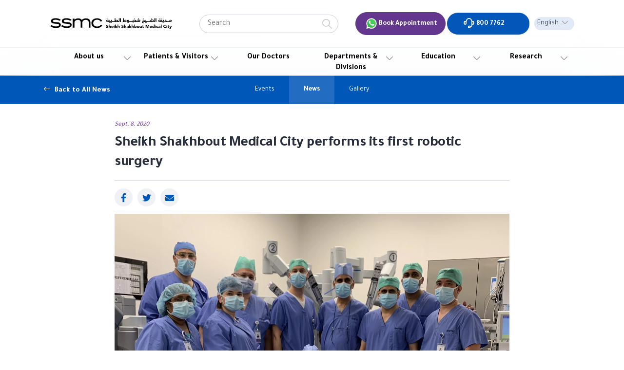

--- FILE ---
content_type: text/html; charset=UTF-8
request_url: https://ssmc.ae/news/sheikh-shakhbout-medical-city-performs-its-first-robotic-surgery/
body_size: 24917
content:
<!DOCTYPE html>
<!--[if IE 7]>
<html class="ie ie7" lang="en-US">
<![endif]-->
<!--[if IE 8]>
<html class="ie ie8" lang="en-US">
<![endif]-->
<!--[if !(IE 7) & !(IE 8)]><!-->
<html lang="en-US">
<!--<![endif]-->
<head>
<script>(function(w,d,s,l,i){w[l]=w[l]||[];w[l].push({'gtm.start':new Date().getTime(),event:'gtm.js'});var f=d.getElementsByTagName(s)[0],j=d.createElement(s),dl=l!='dataLayer'?'&l='+l:'';j.async=true;j.src='https://www.googletagmanager.com/gtm.js?id='+i+dl;f.parentNode.insertBefore(j,f);})(window,document,'script','dataLayer','GTM-TPRLJL5');</script>
<meta charset="UTF-8">
<script>var template_directoy="https://ssmc.ae/assets/themes/TriTheme";</script>
<meta name="viewport" content="user-scalable=no,width=device-width,initial-scale=1.0,maximum-scale=1.0"/>
<meta name="google-site-verification" content="iq6q4ZKTWuhu9Fk5UiFP5Mecmh5NbPagRlwq5enbV9s"/>
<meta name="format-detection" content="telephone=no">
<meta http-equiv="X-UA-Compatible" content="IE=edge"/>
<script>var self=this||{};try{self.WeakSet=WeakSet}catch(t){!function(e){var s=new e,t=n.prototype;function n(t){"use strict";s.set(this,new e),t&&t.forEach(this.add,this)}t.add=function(t){return s.get(this).set(t,1),this},t.delete=function(t){return s.get(this).delete(t)},t.has=function(t){return s.get(this).has(t)},self.WeakSet=n}(WeakMap)}</script>
<link rel="apple-touch-icon" sizes="57x57" href="/apple-icon-57x57.png">
<link rel="apple-touch-icon" sizes="60x60" href="/apple-icon-60x60.png">
<link rel="apple-touch-icon" sizes="72x72" href="/apple-icon-72x72.png">
<link rel="apple-touch-icon" sizes="76x76" href="/apple-icon-76x76.png">
<link rel="apple-touch-icon" sizes="114x114" href="/apple-icon-114x114.png">
<link rel="apple-touch-icon" sizes="120x120" href="/apple-icon-120x120.png">
<link rel="apple-touch-icon" sizes="144x144" href="/apple-icon-144x144.png">
<link rel="apple-touch-icon" sizes="152x152" href="/apple-icon-152x152.png">
<link rel="apple-touch-icon" sizes="180x180" href="/apple-icon-180x180.png">
<link rel="icon" type="image/png" sizes="32x32" href="/favicon-32x32.png">
<link rel="icon" type="image/png" sizes="96x96" href="/favicon-96x96.png">
<link rel="icon" type="image/png" sizes="16x16" href="/favicon-16x16.png">
<meta name="msapplication-TileImage" content="/ms-icon-144x144.png">
<link rel="icon" href="https://ssmc.ae/favicon.ico" type="image/x-icon">
<link rel="shortcut icon" href="https://ssmc.ae/favicon.ico" type="image/x-icon">
<link rel="preconnect" href="https://fonts.googleapis.com"> <link rel="preconnect" href="https://fonts.gstatic.com" crossorigin>
<link href="https://fonts.googleapis.com/css?family=PT+Sans:400,400i,700,700i&display=swap" rel="stylesheet">
<link href="https://fonts.googleapis.com/css2?family=Tajawal:wght@200;300;400;500;700;800;900&display=swap" rel="stylesheet">
<meta name="theme-color" content="#0257B8">
<meta name="msapplication-navbutton-color" content="#0257B8">
<meta name="msapplication-TileColor" content="#0257B8">
<meta name="apple-mobile-web-app-status-bar-style" content="#0257B8">
<meta name="facebook-domain-verification" content="fv1g9lieifegk01yfmqa6i4hloyi8g"/>
<!--[if lt IE 9]>
        <script src="https://oss.maxcdn.com/html5shiv/3.7.2/html5shiv.min.js"></script>
        <script src="https://oss.maxcdn.com/respond/1.4.2/respond.min.js"></script>
        <![endif]-->
<!--[if lt IE 9]>
        <script src="https://oss.maxcdn.com/html5shiv/3.7.2/html5shiv.min.js"></script>
        <script src="https://oss.maxcdn.com/respond/1.4.2/respond.min.js"></script>
        <![endif]-->
<script async src="https://www.googletagmanager.com/gtag/js?id=UA-151317351-1"></script>
<script>window.dataLayer=window.dataLayer||[];function gtag(){dataLayer.push(arguments);}gtag('js',new Date());gtag('config','UA-151317351-1');</script>
<script type="module">
        // Import the functions you need from the SDKs you need
        import {
            initializeApp
        } from "https://www.gstatic.com/firebasejs/9.9.1/firebase-app.js";
        import {
            getAnalytics
        } from "https://www.gstatic.com/firebasejs/9.9.1/firebase-analytics.js";
        import {
            getPerformance
        } from "https://www.gstatic.com/firebasejs/9.9.1/firebase-performance.js";
        // TODO: Add SDKs for Firebase products that you want to use
        // https://firebase.google.com/docs/web/setup#available-libraries

        // Your web app's Firebase configuration
        // For Firebase JS SDK v7.20.0 and later, measurementId is optional
        const firebaseConfig = {
            apiKey: "AIzaSyDmY6PIIWdqnhpM5PAYd8_ruSLodlRIIpI",
            authDomain: "ssmc-fcf59.firebaseapp.com",
            projectId: "ssmc-fcf59",
            storageBucket: "ssmc-fcf59.appspot.com",
            messagingSenderId: "1000319276523",
            appId: "1:1000319276523:web:e71eb791040082295e35ae",
            measurementId: "G-JLHP0JLJM1"
        };

        // Initialize Firebase
        const app = initializeApp(firebaseConfig);
        const analytics = getAnalytics(app);
        const perf = getPerformance(app);
    </script>
<script src="https://cdn.jsdelivr.net/npm/whatwg-fetch@3.6.2/dist/fetch.umd.min.js"></script>
<script defer src="https://ssmc.ae/assets/themes/ssmc/assets/js/alpine-1.js,q2.pagespeed.ce.ZuO109A4yH.js"></script>
<meta name='robots' content='index, follow, max-image-preview:large, max-snippet:-1, max-video-preview:-1'/>
<title>Sheikh Shakhbout Medical City performs its first robotic surgery &ndash; Sheikh Shakhbout Medical City Abu Dhabi</title>
<meta name="description" content="Witness a medical milestone at Sheikh Shakhbout Medical City with its groundbreaking first robotic surgery. Experience cutting-edge innovation!"/>
<link rel="canonical" href="https://ssmc.ae/news/sheikh-shakhbout-medical-city-performs-its-first-robotic-surgery/"/>
<meta property="og:locale" content="en_US"/>
<meta property="og:locale:alternate" content="ar_AR"/>
<meta property="og:type" content="article"/>
<meta property="og:title" content="Sheikh Shakhbout Medical City performs its first robotic surgery &ndash; Sheikh Shakhbout Medical City Abu Dhabi"/>
<meta property="og:description" content="Witness a medical milestone at Sheikh Shakhbout Medical City with its groundbreaking first robotic surgery. Experience cutting-edge innovation!"/>
<meta property="og:url" content="https://ssmc.ae/news/sheikh-shakhbout-medical-city-performs-its-first-robotic-surgery/"/>
<meta property="og:site_name" content="Sheikh Shakhbout Medical City Abu Dhabi"/>
<meta property="article:publisher" content="https://www.facebook.com/ssmcabudhabi"/>
<meta property="article:modified_time" content="2024-07-24T09:23:18+00:00"/>
<meta property="og:image" content="https://ssmc.ae/assets/uploads/2020/09/SSMC-robotic-surgery-launch.jpeg"/>
<meta property="og:image:width" content="3024"/>
<meta property="og:image:height" content="2502"/>
<meta property="og:image:type" content="image/jpeg"/>
<meta name="twitter:card" content="summary_large_image"/>
<meta name="twitter:site" content="@ssmcabudhabi"/>
<meta name="twitter:label1" content="Est. reading time"/>
<meta name="twitter:data1" content="3 minutes"/>
<script type="application/ld+json" class="yoast-schema-graph">{"@context":"https://schema.org","@graph":[{"@type":"Organization","@id":"https://ssmc.ae/#organization","name":"Sheikh Shakhbout Medical City Abu Dhabi","url":"https://ssmc.ae/","sameAs":["https://instagram.com/ssmcabudhabi","https://www.youtube.com/channel/UCROEDxF5BbWSYf_ehkD2znQ","https://ae.linkedin.com/company/ssmcabudhabi","https://www.facebook.com/ssmcabudhabi","https://twitter.com/ssmcabudhabi"],"logo":{"@type":"ImageObject","inLanguage":"en-US","@id":"https://ssmc.ae/#/schema/logo/image/","url":"https://ssmc.ae/assets/uploads/2020/09/android-chrome-256x256.png","contentUrl":"https://ssmc.ae/assets/uploads/2020/09/android-chrome-256x256.png","width":256,"height":256,"caption":"Sheikh Shakhbout Medical City Abu Dhabi"},"image":{"@id":"https://ssmc.ae/#/schema/logo/image/"}},{"@type":"WebSite","@id":"https://ssmc.ae/#website","url":"https://ssmc.ae/","name":"Sheikh Shakhbout Medical City Abu Dhabi","description":"","publisher":{"@id":"https://ssmc.ae/#organization"},"potentialAction":[{"@type":"SearchAction","target":{"@type":"EntryPoint","urlTemplate":"https://ssmc.ae/?s={search_term_string}"},"query-input":"required name=search_term_string"}],"inLanguage":"en-US"},{"@type":"ImageObject","inLanguage":"en-US","@id":"https://ssmc.ae/news/sheikh-shakhbout-medical-city-performs-its-first-robotic-surgery/#primaryimage","url":"https://ssmc.ae/assets/uploads/2020/09/SSMC-robotic-surgery-launch.jpeg","contentUrl":"https://ssmc.ae/assets/uploads/2020/09/SSMC-robotic-surgery-launch.jpeg","width":3024,"height":2502},{"@type":"WebPage","@id":"https://ssmc.ae/news/sheikh-shakhbout-medical-city-performs-its-first-robotic-surgery/","url":"https://ssmc.ae/news/sheikh-shakhbout-medical-city-performs-its-first-robotic-surgery/","name":"Sheikh Shakhbout Medical City performs its first robotic surgery &ndash; Sheikh Shakhbout Medical City Abu Dhabi","isPartOf":{"@id":"https://ssmc.ae/#website"},"primaryImageOfPage":{"@id":"https://ssmc.ae/news/sheikh-shakhbout-medical-city-performs-its-first-robotic-surgery/#primaryimage"},"datePublished":"2020-09-08T06:42:46+00:00","dateModified":"2024-07-24T09:23:18+00:00","description":"Witness a medical milestone at Sheikh Shakhbout Medical City with its groundbreaking first robotic surgery. Experience cutting-edge innovation!","breadcrumb":{"@id":"https://ssmc.ae/news/sheikh-shakhbout-medical-city-performs-its-first-robotic-surgery/#breadcrumb"},"inLanguage":"en-US","potentialAction":[{"@type":"ReadAction","target":["https://ssmc.ae/news/sheikh-shakhbout-medical-city-performs-its-first-robotic-surgery/"]}]},{"@type":"BreadcrumbList","@id":"https://ssmc.ae/news/sheikh-shakhbout-medical-city-performs-its-first-robotic-surgery/#breadcrumb","itemListElement":[{"@type":"ListItem","position":1,"name":"Home","item":"https://ssmc.ae/"},{"@type":"ListItem","position":2,"name":"News","item":"https://ssmc.ae/ar/news/"},{"@type":"ListItem","position":3,"name":"Sheikh Shakhbout Medical City performs its first robotic surgery"}]}]}</script>
<link rel='dns-prefetch' href='//code.jquery.com'/>
<link href='https://fonts.gstatic.com' crossorigin rel='preconnect'/>
<style type="text/css">img.wp-smiley,img.emoji{display:inline!important;border:none!important;box-shadow:none!important;height:1em!important;width:1em!important;margin:0 .07em!important;vertical-align:-.1em!important;background:none!important;padding:0!important}</style>
<link rel='stylesheet' id='bootstrap_css-css' href='https://ssmc.ae/assets/themes/ssmc/assets/css/bootstrap.min.css,qver=1.0,a_=1762509178.pagespeed.ce.1USTGSP-ld.css' type='text/css' media='all'/>
<link rel='stylesheet' id='aaa-job-manager-style-css' href='https://ssmc.ae/assets/plugins/aaa-job-manager/css/styles.css,qver=5.9,a_=1762509178.pagespeed.ce.tpxlYol8xP.css' type='text/css' media='all'/>
<link rel='stylesheet' id='aaa-ssmc-ssmc-style-css' href='https://ssmc.ae/assets/plugins/aaa-ssmc/css/styles-12.css?ver=72311&#038;_=1762509178' type='text/css' media='all'/>
<link rel='stylesheet' id='aaa-ssmc-gallery-style-css' href='https://ssmc.ae/assets/plugins/aaa-ssmc/css/gallery-5.css?ver=29573&#038;_=1762509178' type='text/css' media='all'/>
<link rel='stylesheet' id='ajaxy-sf-common-css' href='https://ssmc.ae/assets/plugins/ajaxy-live-search/themes/A.common.css,qver=5.9,a_=1762509178.pagespeed.cf.BzMVmKyajc.css' type='text/css' media='all'/>
<link rel='stylesheet' id='ajaxy-sf-common-rtl-css' href='https://ssmc.ae/assets/plugins/ajaxy-live-search/themes/common-rtl.css?ver=5.9&#038;_=1762509178' type='text/css' media='all'/>
<style id='ajaxy-sf-selective-css' media='all'>.sf-loadingajaxy-selective-search{width:467px;max-width:100%;border-width:1px;border-style:solid;font:16px/24px Arial,sans-serif;overflow:hidden;padding:0 0 0 4px;cursor:text}.sf-loadingajaxy-selective-item{cursor:default;display:inline-block;height:19px;min-width:18px;text-align:center;vertical-align:middle;border-radius:2px 2px 2px 2px;font:bold 11px/19px Arial,sans-serif;padding:0 8px;margin:0 2px}.sf-loadingajaxy-selective-close{display:inline;height:auto;text-align:center;width:auto;font:bold 11px/19px Arial,sans-serif;margin:16.5px 0;overflow:auto;padding-left:8px;cursor:pointer;padding:0 0 0 8px}.sf-loadingajaxy-selective-search input.sf-loadingajaxy-selective-input{margin:0;padding:5px 2px;box-shadow:none;outline:none;font-size:12px;border:0}</style>
<style id='ajaxy-sf-theme-css' media='all'>.sf-results{background:#fff;border-radius:4px;-webkit-box-shadow:0 1px 2px rgba(0,0,0,.25),0 0 1px rgba(0,0,0,.35);box-shadow:0 1px 2px rgba(0,0,0,.25),0 0 1px rgba(0,0,0,.35);border-width:0}.sf-val ul ul li{border-width:0}.sf-loading{background-image:url("/assets/plugins/ajaxy-live-search/themes/light/images/loading.svg") !important}.sf-val li.sf-item img{position:static;width:auto;height:auto;max-width:50px;max-height:50px;border-radius:50%;margin-right:10px}.sf-container ::-webkit-scrollbar-thumb{background-color:rgba(0,0,0,.14);background-clip:padding-box;border:solid #fff;border-width:1px;min-height:28px;padding:0;border-radius:5px}.sf-more{border-top:1px solid #eee}.sf-val ul li a{color:#333}.sf-val li a:hover span.sf-text{text-decoration:underline}.sf-small.sf-price{color:#c7677b;font-style:normal;font-family:inherit}.sf-small.sf-price .amount{font-weight:bold}</style>
<style id='cf7-fields-repeater-style-css' media='all'>.wpcf7-repeater-item{padding:0 0 1rem;margin-bottom:1rem;position:relative}.wpcf7-repeater-item .wpcf7-repeater-actions{position:absolute;top:0;right:0}.wpcf7-repeater-item table{margin-top:.5rem}.wpcf7-repeater-item table td,.wpcf7-repeater-item table th{border:1px solid;border-color: #1d24271a;padding:1rem .5rem;vertical-align:middle}.wpcf7-repeater-list{}.wpcf7-repeater-add,.wpcf7-repeater-remove{display:inline-block;text-decoration:none;font-size:.9rem;margin:0;padding:.2rem 1rem;cursor:pointer;border-width:1px;border-style:solid;-webkit-appearance:none;-webkit-border-radius:3px;border-radius:3px;white-space:nowrap;-webkit-box-sizing:border-box;-moz-box-sizing:border-box;box-sizing:border-box}.wpcf7-repeater-add,.wpcf7-repeater-add:focus{background:#0085ba;border-color:#0073aa #006799 #006799;-webkit-box-shadow:0 1px 0 #006799;box-shadow:0 1px 0 #006799;color:#fff;text-decoration:none;text-shadow:0 -1px 1px #006799 , 1px 0 1px #006799 , 0 1px 1px #006799 , -1px 0 1px #006799}.wpcf7-repeater-remove{color:#555;border-color:#ccc;background:#f7f7f7;-webkit-box-shadow:0 1px 0 #ccc;box-shadow:0 1px 0 #ccc;vertical-align:top}.wpcf7-repeater-remove:hover{background:#fafafa;border-color:#999;color:#23282d}.wpcf7-repeater-add:hover{background:#008ec2;border-color:#006799;color:#fff}</style>
<link rel='stylesheet' id='cf7_rate_field-style-css' href='https://ssmc.ae/assets/plugins/cf7-rate-field/css/style.css?ver=1.6&#038;_=1762509178' type='text/css' media='all'/>
<link rel='stylesheet' id='contact-form-7-css' href='https://ssmc.ae/assets/plugins/contact-form-7/includes/css/A.styles.css,qver=5.6.1,a_=1762509178.pagespeed.cf.-dvEpspat2.css' type='text/css' media='all'/>
<link rel='stylesheet' id='na-slider-css' href='https://ssmc.ae/assets/themes/ssmc/inc/slider/css/A.slider.css,qver=1.0,a_=1762509178.pagespeed.cf.k9oWW0QCn-.css' type='text/css' media='all'/>
<link rel='stylesheet' id='font-awsome_css-css' href='https://ssmc.ae/assets/themes/TriTheme/libraries/font-awesome/css/fontawesome-all.css?ver=1.0&#038;_=1762509178' type='text/css' media='all'/>
<link rel='stylesheet' id='styles-css' href='https://ssmc.ae/assets/themes/TriTheme/css/style-8.css?po&#038;ver=1768436337&#038;_=1762509178' type='text/css' media='all'/>
<link rel='stylesheet' id='swiper-css' href='https://ssmc.ae/assets/themes/TriTheme/libraries/general_libraries/swiper/swiper.min.css,qver=1.0,a_=1762509178.pagespeed.ce.ocz0MXPRTx.css' type='text/css' media='all'/>
<link rel='stylesheet' id='aos-css-css' href='https://ssmc.ae/assets/themes/TriTheme/libraries/general_libraries/aos/aos.css,qver=1.0,a_=1762509178.pagespeed.ce.hH2o_KgGDK.css' type='text/css' media='all'/>
<link rel='stylesheet' id='SimpleBarStyle-css' href='https://ssmc.ae/assets/themes/TriTheme/libraries/general_libraries/simplebar/A.simplebar.css,qver=1.0,a_=1762509178.pagespeed.cf.Nblx3PJxY_.css' type='text/css' media='all'/>
<style id='ssmc_styles_css-css' media='all'>@import url(/assets/themes/ssmc/assets/fonts/avenir/stylesheet.css);@import url(/assets/themes/ssmc/assets/css/styles-24.css?v=1.33.4);@import url(/assets/themes/ssmc/assets/css/custom-39.css?v=sswds);</style>
<script type='text/javascript' src='https://ssmc.ae/wp-includes/js/jquery/jquery.min.js?ver=3.6.0&#038;_=1762509178' id='jquery-core-js'></script>
<script type='text/javascript' src='https://ssmc.ae/wp-includes/js/jquery/jquery-migrate.min.js?ver=3.3.2&#038;_=1762509178' id='jquery-migrate-js'></script>
<script type='text/javascript' id='jquery-js-after'>if(typeof jQuery!=="undefined"&&!jQuery.fn.ajaxyLiveSearch){jQuery.fn.ajaxyLiveSearch=function(){console.warn("ajaxyLiveSearch function not available - using fallback");return this;};}</script>
<script type='text/javascript' id='aaa-none-seha-referral-js-js-extra'>var noneSehaAjaxUrl="https:\/\/ssmc.ae\/wp-admin\/admin-ajax.php";var noneSehaNonce="674f47f6f6";</script>
<script type="application/javascript" type='text/javascript' src='https://ssmc.ae/assets/plugins/aaa-ssmc/js/serve-none-seha-js.php?ver=1768436337&#038;_=1762509178' id='aaa-none-seha-referral-js-js'></script>
<script type='text/javascript' id='aaa-childsafety-js-extra'>var childsafety_ajax_script={"ajaxurl":"https:\/\/ssmc.ae\/wp-admin\/admin-ajax.php"};</script>
<script type='text/javascript' src='https://ssmc.ae/assets/plugins/aaa-ssmc/js/childsafety-2.js,qver=5.9,a_=1762509178.pagespeed.ce.n0CujRYv8e.js' id='aaa-childsafety-js'></script>
<script type='text/javascript' src='https://code.jquery.com/jquery-3.6.1.min.js?ver=5.9&#038;_=1762509178' id='frontend-jquery-js'></script>
<script type='text/javascript' id='frontend-ajax-js-extra'>var data_ajax_script={"ajaxurl":"https:\/\/ssmc.ae\/wp-admin\/admin-ajax.php"};</script>
<script type='text/javascript' id='frontend-ajax-js'>function submit_me(event,form){event.preventDefault();var resDiv=document.querySelector("#response_area");var $inputs=$(".newsletterForm :input");var values={};$inputs.each(function(){values[this.name]=$(this).val();});form.style.opacity="0.3";var AjaxURL=data_ajax_script.ajaxurl;$.ajax({url:AjaxURL,data:{action:"data_ajax_hook",data:values,},method:"POST",success:function(response){if(values['newsletter_email']!==''){response=eval("("+response+")");resDiv.setAttribute('data-status',response.status);resDiv.innerHTML=response.message;window.location.hash='#!popup/newsletter-success';form.style.opacity='1';}else{response=eval("("+response+")");resDiv.setAttribute('data-status',response.status);resDiv.innerHTML=response.message;form.style.opacity="1";}},});}</script>
<script type='text/javascript' src='https://ssmc.ae/assets/themes/TriTheme/libraries/jQuery/jquery.min.js,qver=5.9,a_=1762509178.pagespeed.jm.iDyG3vc4gw.js' id='jQuery-js'></script>
<script type='text/javascript' src='https://ssmc.ae/assets/themes/TriTheme/js/scripts-11.js?ver=1768436337&#038;_=1762509178' id='TriTheme-js'></script>
<script type='text/javascript' src='https://ssmc.ae/assets/themes/TriTheme/libraries/general_libraries/jscroll/jscroll.js,qver=5.9,a_=1762509178.pagespeed.jm.sam6Gyu1Tz.js' id='jscroll-js'></script>
<script type='text/javascript' src='https://ssmc.ae/assets/themes/TriTheme/libraries/general_libraries/iscroll/iscroll.js,qver=5.9,a_=1762509178.pagespeed.jm.CyPBceXAqs.js' id='iscroll-js'></script>
<script type='text/javascript' src='https://ssmc.ae/assets/themes/TriTheme/libraries/general_libraries/swiper/swiper.min.js,qver=5.9,a_=1762509178.pagespeed.jm.hDb-k45Av6.js' id='swiper-js'></script>
<script type='text/javascript' src='https://ssmc.ae/assets/themes/TriTheme/js/hp-map.js,qver=1.01,a_=1762509178.pagespeed.jm.MC0WhpMwQO.js' id='Homepage-Map-js'></script>
<script type='text/javascript' src='https://ssmc.ae/assets/themes/TriTheme/libraries/general_libraries/aos/aos.js,qver=5.9,a_=1762509178.pagespeed.ce.oB-QiegwHp.js' id='aos-js'></script>
<script type='text/javascript' src='https://ssmc.ae/assets/themes/TriTheme/libraries/general_libraries/simplebar/simplebar.min.js,qver=5.9,a_=1762509178.pagespeed.jm.nHH9a6Ox0D.js' id='SimpleBarScript-js'></script>
<script type='text/javascript' src='https://ssmc.ae/assets/themes/ssmc/assets/js/scripts-16.js,qver=1.0.0,a_=1762509178.pagespeed.ce.J7kbPPMT2r.js' id='child-js-js'></script>
<script type='text/javascript' src='https://ssmc.ae/assets/themes/ssmc/assets/js/app.js?ver=1.0.1&#038;_=1762509178' id='child-js-theme-js'></script>
<link rel="https://api.w.org/" href="https://ssmc.ae/wp-json/"/><link rel='shortlink' href='https://ssmc.ae/?p=4200'/>
<link rel="alternate" type="application/json+oembed" href="https://ssmc.ae/wp-json/oembed/1.0/embed?url=https%3A%2F%2Fssmc.ae%2Fnews%2Fsheikh-shakhbout-medical-city-performs-its-first-robotic-surgery%2F"/>
<link rel="alternate" type="text/xml+oembed" href="https://ssmc.ae/wp-json/oembed/1.0/embed?url=https%3A%2F%2Fssmc.ae%2Fnews%2Fsheikh-shakhbout-medical-city-performs-its-first-robotic-surgery%2F&#038;format=xml"/>
<script type="text/javascript">var AjaxyLiveSearchSettings={"more":"<a href=\"{search_url_escaped}\"><span class=\"sf-text\">See more results for \"{search_value}\"<\/span><span class=\"sf-small\">Displaying top {total} results<\/span><\/a>","boxes":[{"selector":"input[name=s]","options":{"expand":"0","searchUrl":"http:\/\/ssmc.ae\/?s=%s","text":"Search","delay":"500","iwidth":"180","width":"400px","ajaxUrl":"https:\/\/ssmc.ae\/wp-admin\/admin-ajax.php?lang=en","rtl":false}},{"selector":".mobile-nav input[name=\"s\"]","options":{"expand":"0","searchUrl":"http:\/\/ssmc.ae\/?s=%s","text":"Search","delay":"500","iwidth":"180","width":"400px","ajaxUrl":"https:\/\/ssmc.ae\/wp-admin\/admin-ajax.php?lang=en","rtl":false}}]};jQuery(document).ready(function(){jQuery(".sf_ajaxy-selective-input").keyup(function(){var width=jQuery(this).val().length*8;if(width<50){width=50;}jQuery(this).width(width);});jQuery(".sf_ajaxy-selective-search").click(function(){jQuery(this).find(".sf_ajaxy-selective-input").focus();});jQuery(".sf_ajaxy-selective-close").click(function(){jQuery(this).parent().remove();});});</script>
<meta name="framework" content="Redux 4.3.9"/><link rel="alternate" href="https://ssmc.ae/news/sheikh-shakhbout-medical-city-performs-its-first-robotic-surgery/" hreflang="en"/>
<link rel="alternate" href="https://ssmc.ae/ar/news/%d9%85%d8%af%d9%8a%d9%86%d8%a9-%d8%a7%d9%84%d8%b4%d9%8a%d8%ae-%d8%b4%d8%ae%d8%a8%d9%88%d8%b7-%d8%a7%d9%84%d8%b7%d8%a8%d9%8a%d8%a9-%d8%aa%d8%ac%d8%b1%d9%8a-%d8%a3%d9%88%d9%84-%d8%b9%d9%84%d9%85%d9%8a/" hreflang="ar"/>
<link rel="preconnect" href="https://fonts.googleapis.com">
<link rel="preconnect" href="https://fonts.gstatic.com" crossorigin>
<script type="text/javascript">var app={locale:'en',ready:function(fn){if(document.readyState!='loading'){fn();}else{document.addEventListener('DOMContentLoaded',fn);}}};</script>
<style>.aaa-referral-form-container{max-width:800px;margin:0 auto;padding:20px;background:#fff;font-family:-apple-system,BlinkMacSystemFont,'Segoe UI',Roboto,sans-serif;line-height:1.6;color:#333}.aaa-form-header{text-align:center;margin-bottom:30px;padding:25px;background:#f8f9fa;border-radius:6px;border:1px solid #e9ecef}.aaa-form-header h1{font-size:2rem;font-weight:600;margin:0 0 10px 0;color:#333}.aaa-form-header p{font-size:1rem;margin:0;color:#666}.aaa-step-indicator{display:flex;justify-content:center;align-items:center;margin-bottom:30px;gap:15px;flex-wrap:wrap}.aaa-step-item{display:flex;align-items:center;position:relative}.aaa-step-item:not(:last-child)::after {content:'';position:absolute;right:-15px;top:50%;transform:translateY(-50%);width:20px;height:2px;background:#ddd;border-radius:1px}.aaa-step-item.active::after{background:#007bff}.aaa-step-number{width:40px;height:40px;border-radius:50%;background:#f8f9fa;color:#666;display:flex;align-items:center;justify-content:center;font-weight:600;font-size:1rem;margin-right:10px;transition:all .2s ease;border:2px solid #e9ecef}.aaa-step-item.active .aaa-step-number{background:#007bff;color:#fff;border-color:#007bff}.aaa-step-item.completed .aaa-step-number{background:#28a745;color:#fff;border-color:#28a745}.aaa-step-label{font-weight:500;color:#666;font-size:.9rem;transition:all .2s ease}.aaa-step-item.active .aaa-step-label{color:#333;font-weight:600}.aaa-step-item.completed .aaa-step-label{color:#28a745}.aaa-form-step.step-1{background:#fff;padding:30px;text-align:center;color:#333;border-radius:6px;margin-bottom:30px;border:1px solid #e9ecef;box-shadow:0 1px 3px rgba(0,0,0,.05)}.aaa-form-step.step-1 h2{font-size:1.8rem;font-weight:600;margin:0 0 15px 0;color:#333}.aaa-form-step.step-1 p{font-size:1rem;margin:0 0 20px 0;color:#666;font-weight:400}.aaa-form-step.step-2{display:none!important}.aaa-form-step.step-2.show{display:block!important}.aaa-verify-field{margin-bottom:20px}.referral-account{background:#f8f9fa;padding:20px;border-radius:6px;margin-bottom:20px;text-align:center;border:1px solid #e9ecef}.referral-account h4{margin:0 0 8px 0;color:#333;font-weight:600}.referral-account small{color:#666}.aaa-form-group{margin-bottom:28px;position:relative}.aaa-form-section{margin-bottom:40px;padding:30px;background:#fafbfc;border-radius:16px;border:1px solid #e9ecef;position:relative;box-shadow:0 2px 8px rgba(0,0,0,.05)}.aaa-form-section:last-child{margin-bottom:0}.aaa-form-section::before{content:'';position:absolute;top:0;left:0;right:0;height:4px;background:linear-gradient(90deg,#007bff,#0056b3);border-radius:16px 16px 0 0}.aaa-form-group label{display:block;margin-bottom:8px;font-weight:700;color:#1a202c;font-size:.9rem;letter-spacing:-.2px;text-transform:uppercase}.aaa-form-group input,.aaa-form-group select,.aaa-form-group textarea{width:100%;padding:14px 16px;border:2px solid #e1e5e9;border-radius:10px;font-size:1rem;background:#fff;transition:all .3s ease;color:#1a202c;box-sizing:border-box;font-family:inherit;box-shadow:0 1px 3px rgba(0,0,0,.05)}.aaa-form-group input:focus,.aaa-form-group select:focus,.aaa-form-group textarea:focus{border-color:#007bff;outline:none;box-shadow:0 0 0 4px rgba(0,123,255,.08);transform:translateY(-1px)}.aaa-form-group input:hover,.aaa-form-group select:hover,.aaa-form-group textarea:hover{border-color:#007bff;transform:translateY(-1px)}.btn{padding:12px 20px;border:none;border-radius:6px;cursor:pointer;text-decoration:none;display:inline-block;font-weight:600;font-size:1rem;transition:all .2s ease}.btn-primary{background:#007bff;color:#fff}.btn-primary:hover{background:#0056b3;color:#fff;transform:translateY(-1px)}.btn-verify-email{background:#007bff;color:#fff;padding:15px 30px;font-size:1rem;font-weight:600;border:none;border-radius:6px;cursor:pointer;box-shadow:0 2px 4px rgba(0,0,0,.1);transition:all .2s ease}.btn-verify-email:hover{background:#0056b3;transform:translateY(-1px);box-shadow:0 4px 8px rgba(0,0,0,.15)}.aaa-form-group.has-error input,.aaa-form-group.has-error select,.aaa-form-group.has-error textarea{border:2px solid #dc2626!important;background-color:#fef2f2!important;animation:shake .5s ease-in-out}.aaa-form-group.has-error label{color:#dc2626!important}.aaa-form-group.has-error .error-message{color:#dc2626;font-size:.875rem;margin-top:6px;display:block;font-weight:600;padding:8px 12px;background:#fef2f2;border-radius:6px;border-left:3px solid #dc2626}.aaa-form-group.has-success input,.aaa-form-group.has-success select,.aaa-form-group.has-success textarea{border:2px solid #059669!important;background-color:#f0fdf4!important}.aaa-form-group.has-success label{color:#059669!important}.error-message{background:#fef2f2!important;border:1px solid #fecaca!important;color:#dc2626!important;padding:10px 14px!important;margin-bottom:16px!important;border-radius:6px!important;font-weight:600!important;border-left:3px solid #dc2626!important;font-size:.875rem!important}.success-message{background:#f0fdf4!important;border:1px solid #bbf7d0!important;color:#059669!important;padding:12px 16px!important;margin-bottom:16px!important;border-radius:6px!important;text-align:center!important;border-left:3px solid #059669!important;font-weight:600!important}@keyframes shake {

    0%,
    100% {
        transform: translateX(0);
    }

    25% {
        transform: translateX(-5px);
    }

    75% {
        transform: translateX(5px);
    }
}.aaa-form-section{margin-bottom:40px;padding:30px;background:#fafbfc;border-radius:16px;border:1px solid #e9ecef;position:relative;box-shadow:0 2px 8px rgba(0,0,0,.05)}.aaa-form-section:last-child{margin-bottom:0}.aaa-form-section::before{content:'';position:absolute;top:0;left:0;right:0;height:4px;background:linear-gradient(90deg,#007bff,#0056b3);border-radius:16px 16px 0 0}.aaa-section-header{margin-bottom:30px;text-align:center;padding:0 0 25px 0;background:transparent;border-radius:0;border:none;position:relative}.aaa-section-header::after{content:'';position:absolute;bottom:0;left:50%;transform:translateX(-50%);width:120px;height:4px;background:linear-gradient(90deg,#007bff,#0056b3);border-radius:2px}.aaa-section-header h3{font-size:2rem;font-weight:800;color:#1a202c;margin:0;letter-spacing:-.5px;line-height:1.2;text-transform:uppercase}.aaa-section-subtitle{color:#7f8c8d;font-size:1rem;margin:12px 0 0 0;font-weight:400;line-height:1.6}.btn-submit-referral{background:linear-gradient(135deg,#28a745,#20c997);border:none;padding:18px 36px;border-radius:10px;color:#fff;font-weight:700;cursor:pointer;transition:all .3s ease;box-shadow:0 4px 15px rgba(40,167,69,.3);letter-spacing:.5px;text-transform:uppercase;font-size:.9rem;width:100%;max-width:300px;margin:0 auto;display:block}.btn-submit-referral:hover{background:linear-gradient(135deg,#218838,#1ea085);transform:translateY(-3px);box-shadow:0 8px 25px rgba(40,167,69,.4)}.btn-submit-referral:active{transform:translateY(-1px);box-shadow:0 4px 15px rgba(40,167,69,.3)}.aaa-navigation-buttons{display:flex;justify-content:space-between;align-items:center;margin-top:40px;padding:0;background:transparent;border-radius:0;border:none;gap:20px}.aaa-referral-form-container{max-width:1200px;margin:0 auto;padding:20px}.aaa-form-group+.aaa-form-group{margin-top:20px}.aaa-form-group input[type="file"]{padding:12px;border:2px dashed #d1d5db;background:#f9fafb;cursor:pointer}.aaa-form-group input[type="file"]:hover{border-color:#007bff;background:#f0f9ff}.aaa-form-group input[type="tel"]{font-family:'Courier New',monospace;letter-spacing:1px}.aaa-form-group input[type="tel"]::placeholder{color:#6b7280;font-style:italic;font-size:.9rem}.phone-format-hint{font-size:.8rem;color:#6b7280;margin-top:4px;font-style:italic}.btn-prev-section{background:transparent;color:#6c757d;padding:12px 24px;border-radius:8px;font-weight:600;transition:all .3s ease;border:2px solid #e9ecef;font-size:.95rem}.btn-prev-section:hover{background:#6c757d;color:#fff;border-color:#6c757d;transform:translateY(-2px);box-shadow:0 4px 12px rgba(108,117,125,.3)}.btn-review-form{background:#007bff;color:#fff;padding:12px 24px;border-radius:8px;font-weight:600;transition:all .3s ease;border:2px solid #007bff;font-size:.95rem}.btn-review-form:hover{background:#0056b3;border-color:#0056b3;transform:translateY(-2px);box-shadow:0 4px 12px rgba(0,123,255,.3)}.aaa-section-nav{position:fixed;right:25px;top:50%;transform:translateY(-50%);background:rgba(255,255,255,.95);backdrop-filter:blur(10px);border-radius:16px;box-shadow:0 8px 32px rgba(0,0,0,.1);padding:20px;z-index:1000;border:1px solid rgba(255,255,255,.2);min-width:200px}.aaa-section-nav-item{display:flex;align-items:center;padding:14px 18px;margin:8px 0;color:#6c757d;text-decoration:none;border-radius:12px;transition:all .3s ease;font-weight:600;font-size:.9rem;background:transparent;border:1px solid transparent;position:relative;overflow:hidden}.aaa-section-nav-item::before{content:'';position:absolute;top:0;left:-100%;width:100%;height:100%;background:linear-gradient(90deg,transparent,rgba(0,123,255,.1),transparent);transition:left .5s ease}.aaa-section-nav-item:hover::before{left:100%}.aaa-section-nav-item:hover{background:rgba(0,123,255,.05);color:#007bff;transform:translateX(-5px);border-color:rgba(0,123,255,.2)}.aaa-section-nav-item.active{background:linear-gradient(135deg,#007bff,#0056b3);color:#fff;transform:translateX(-3px);box-shadow:0 4px 15px rgba(0,123,255,.3)}.aaa-section-nav-item.active::after{content:'✓';position:absolute;right:18px;top:50%;transform:translateY(-50%);font-size:1.1rem;font-weight:bold;color:#fff;text-shadow:0 1px 2px rgba(0,0,0,.2)}.aaa-section-nav-item::before{content:'';width:24px;height:24px;margin-right:12px;background-size:contain;background-repeat:no-repeat;background-position:center;opacity:.7;transition:all .3s ease}.aaa-section-nav-item:hover::before,.aaa-section-nav-item.active::before{opacity:1;transform:scale(1.1)}.aaa-section-nav-item[href*="patient-data"]::before{background-image:url(data:image/svg+xml,%3Csvg\ xmlns=\'http://www.w3.org/2000/svg\'\ viewBox=\'0\ 0\ 24\ 24\'\ fill=\'%23495057\'%3E%3Cpath\ d=\'M12\ 12c2.21\ 0\ 4-1.79\ 4-4s-1.79-4-4-4-4\ 1.79-4\ 4\ 1.79\ 4\ 4\ 4zm0\ 2c-2.67\ 0-8\ 1.34-8\ 4v2h16v-2c0-2.66-5.33-4-8-4z\'/%3E%3C/svg%3E)}.aaa-section-nav-item[href*="referral-details"]::before{background-image:url(data:image/svg+xml,%3Csvg\ xmlns=\'http://www.w3.org/2000/svg\'\ viewBox=\'0\ 0\ 24\ 24\'\ fill=\'%23495057\'%3E%3Cpath\ d=\'M19\ 3H5c-1.1\ 0-2\ .9-2\ 2v14c0\ 1.1.9\ 2\ 2\ 2h14c1.1\ 0\ 2-.9\ 2-2V5c0-1.1-.9-2-2-2zm-5\ 14H7v-2h7v2zm3-4H7v-2h10v2zm0-4H7V7h10v2z\'/%3E%3C/svg%3E)}.aaa-section-nav-item[href*="medical-condition"]::before{background-image:url(data:image/svg+xml,%3Csvg\ xmlns=\'http://www.w3.org/2000/svg\'\ viewBox=\'0\ 0\ 24\ 24\'\ fill=\'%23495057\'%3E%3Cpath\ d=\'M19\ 3H5c-1.1\ 0-2\ .9-2\ 2v14c0\ 1.1.9\ 2\ 2\ 2h14c1.1\ 0\ 2-.9\ 2-2V5c0-1.1-.9-2-2-2zm-2\ 5H7v2h10V8zm0\ 4H7v2h10v-2z\'/%3E%3C/svg%3E)}.aaa-section-nav-item:hover::before,.aaa-section-nav-item.active::before{filter:brightness(0) invert(1)}.aaa-form-progress{position:fixed;top:0;left:0;width:100%;height:4px;background:#e9ecef;z-index:1000}@media print{.aaa-none-seha-form{box-shadow:none;border:1px solid #000}.aaa-form-step.step-1{display:none!important}.aaa-form-step.step-2{display:block!important}.btn{display:none!important}}@media (max-width:768px){.aaa-referral-form-container,.aaa-none-seha-form{padding:20px;max-width:100%}.aaa-form-header{padding:25px 20px}.aaa-form-header h1{font-size:1.8rem}.aaa-form-header p{font-size:1rem}.aaa-form-step.step-1{padding:25px 20px}.aaa-form-step.step-1 h2{font-size:1.6rem}.aaa-form-step.step-1 p{font-size:1rem}.aaa-form-section{margin-bottom:30px}.aaa-section-header{margin-bottom:25px}.aaa-section-header h3{font-size:1.5rem}.aaa-section-header p{font-size:.9rem}.aaa-form-group{margin-bottom:20px}.aaa-form-group label{font-size:.9rem}.aaa-form-group input,.aaa-form-group select,.aaa-form-group textarea{padding:14px 16px;font-size:1rem}.aaa-form-section{padding:20px;margin-bottom:25px}.aaa-section-header h3{font-size:1.6rem}.aaa-form-group{margin-bottom:20px}.aaa-navigation-buttons{flex-direction:column;gap:15px;margin-top:30px}.btn-verify-email,.btn-submit-referral{padding:16px 24px;font-size:1rem;width:100%}.btn-prev-section,.btn-review-form{padding:14px 20px;font-size:.95rem}.aaa-section-nav{position:static;transform:none;margin:20px 0;min-width:auto;box-shadow:none;border:1px solid #e9ecef}.aaa-section-nav-item{padding:8px 12px;font-size:.85rem}.referral-account{padding:15px}.aaa-required-documents{padding:15px;max-width:100%}.aaa-required-documents h5{font-size:.95rem}.aaa-required-documents li{font-size:.85rem}}@media (max-width:480px){.aaa-referral-form-container,.aaa-none-seha-form{padding:10px}.aaa-form-header{padding:15px 10px}.aaa-form-header h1{font-size:1.4rem}.aaa-form-step.step-1{padding:15px 10px}.aaa-form-step.step-1 h2{font-size:1.3rem}.aaa-form-section{padding:15px 10px}.aaa-section-header{padding:12px 10px}.aaa-section-header h3{font-size:1.2rem}.aaa-form-group input,.aaa-form-group select,.aaa-form-group textarea{padding:8px 10px;font-size:.9rem}.btn-verify-email,.btn-submit-referral{padding:10px 16px;font-size:.9rem}.aaa-navigation-buttons{padding:12px 10px}.aaa-step-indicator{margin-bottom:20px}.aaa-step-number{width:30px;height:30px;font-size:.8rem}.aaa-step-label{font-size:.75rem}}@media (max-width:360px){.aaa-referral-form-container,.aaa-none-seha-form{padding:8px}.aaa-form-header,.aaa-form-step.step-1,.aaa-form-section,.aaa-section-header{padding:12px 8px}.aaa-form-header h1{font-size:1.2rem}.aaa-form-step.step-1 h2{font-size:1.1rem}.aaa-section-header h3{font-size:1.1rem}.aaa-form-group input,.aaa-form-group select,.aaa-form-group textarea{padding:6px 8px;font-size:.85rem}.btn-verify-email,.btn-submit-referral{padding:8px 12px;font-size:.85rem}}</style>
<script type="text/javascript">window.heap=window.heap||[],heap.load=function(e,t){window.heap.appid=e,window.heap.config=t=t||{};var r=document.createElement("script");r.type="text/javascript",r.async=!0,r.src="https://cdn.heapanalytics.com/js/heap-"+e+".js";var a=document.getElementsByTagName("script")[0];a.parentNode.insertBefore(r,a);for(var n=function(e){return function(){heap.push([e].concat(Array.prototype.slice.call(arguments,0)))}},p=["addEventProperties","addUserProperties","clearEventProperties","identify","resetIdentity","removeEventProperty","setEventProperties","track","unsetEventProperty"],o=0;o<p.length;o++)heap[p[o]]=n(p[o])};heap.load("3969608839");</script>
<link rel="stylesheet" href="https://ssmc.ae/assets/themes/ssmc/assets/css/A.style_home.css.pagespeed.cf.8RZ8Npx41k.css">
<style>html,html body,html body div,html body li,html body a,html body h1,html body h2,html body h3,html body h4,html body h5,html body h6,html bodyv a,html body strong,html body span,html body ul,html body p{font-family:"Tajawal",sans-serif!important}body.rtl,body.rtl div,body.rtl h1,body.rtl h2,body.rtl h3,body.rtl h4,body.rtl h5,body.rtl h6,body.rtl span,body.rtl strong,body.rtl a,body.rtl li,body.rtl ul,html body.rtl p{font-family:"Tajawal",sans-serif!important}html body input,html body select,html body textarea,html body .wpcf7-submit,html body lable,html body button,html body select option{font-family:'Tajawal',sans-serif!important}</style>
<link rel="stylesheet" href="https://cdnjs.cloudflare.com/ajax/libs/font-awesome/6.0.0-beta3/css/all.min.css">
<link rel="stylesheet" href="https://cdn.jsdelivr.net/npm/swiper@11/swiper-bundle.min.css"/>
<script src="https://cdn.jsdelivr.net/npm/swiper@11/swiper-bundle.min.js"></script>
</head>
<body class="news-template-default single single-news postid-4200 new-body-class englishVersion chrome osx" id="body" style="">
<noscript><iframe src="https://www.googletagmanager.com/ns.html?id=GTM-TPRLJL5" height="0" width="0" style="display:none;visibility:hidden"></iframe></noscript>
<div x-data="{ open: false, search: false }">
<div class="top-header new-top-header">
<div class="top-header-container">
<div class="container">
<div class="row">
<div class="col-lg-3 col-6">
<a class="brand-logo" href="https://ssmc.ae/">
<img class="black" src="https://ssmc.ae/assets/themes/TriTheme/images/SSMC_logo_abu_dhabi.svg" alt="SSMC" title="SSMC"/>
</a>
</div>
<div class="col-lg-9 col-6">
<div class="right-header mobile-hide">
<form role="search" method="get" id="searchform" class="searchform" action="https://ssmc.ae/">
<div>
<label class="screen-reader-text" for="s">Search for:</label>
<input type="text" value="" name="s" id="s"/>
<input type="submit" id="searchsubmit" value="Search"/>
</div>
</form> <div class="menu-top-menu-container"><ul id="menu-top-menu" class="nav-menu top-nav"><li id="menu-item-43887" class="hidden menu-item menu-item-type-post_type menu-item-object-page menu-item-43887"><a href="https://ssmc.ae/jobs/" class=" carear">Careers</a></li>
<li id="menu-item-43888" class="hidden menu-item menu-item-type-post_type menu-item-object-page menu-item-43888"><a href="https://ssmc.ae/faqs/">FAQs</a></li>
<li id="menu-item-43889" class="hidden menu-item menu-item-type-post_type menu-item-object-page menu-item-43889"><a href="https://ssmc.ae/contact-us/" class=" cntct_nav">Contact us</a></li>
<li id="menu-item-43891" class="hidden menu-item menu-item-type-post_type menu-item-object-page menu-item-43891"><a href="https://ssmc.ae/refer-a-patient/" class=" btn btn-blue rap_nav rap_mob_nav">Refer a Patient</a></li>
<li id="menu-item-700070" class="hidden menu-item menu-item-type-custom menu-item-object-custom menu-item-700070"><a href="https://int.ssmc.ae/" class=" btn btn-purple rap_nav rap_mob_nav">International Patients</a></li>
<li id="menu-item-809041" class="flex-half no-hover whatsapp_en mobile-hide mw-120 menu-item menu-item-type-custom menu-item-object-custom menu-item-809041"><a href="https://wa.me/9718007762" class=" btn btn-purple me-0 whatsapp_en "><img width="24" height="24" src="https://ssmc.ae/assets/uploads/2025/07/svgviewer-output-1.svg"/> Book Appointment</a></li>
<li id="menu-item-809042" class="flex-half no-hover no-border mobile-hide mw-20 menu-item menu-item-type-custom menu-item-object-custom menu-item-809042"><a href="tel:+9718007762" class=" phone_en_US btn btn-blue"><img width="24" height="21" src="https://ssmc.ae/assets/uploads/2025/07/svgviewer-output.svg" id="phone_en_US"/> 800 7762</a></li>
<li id="menu-item-43892" class="pll-parent-menu-item menu-item menu-item-type-custom menu-item-object-custom current-menu-parent menu-item-has-children menu-item-43892"><a href="#pll_switcher">English</a>
<ul class="sub-menu">
<li id="menu-item-43892-en" class="lang-item lang-item-8 lang-item-en current-lang lang-item-first menu-item menu-item-type-custom menu-item-object-custom menu-item-43892-en"><a href="https://ssmc.ae/news/sheikh-shakhbout-medical-city-performs-its-first-robotic-surgery/" hreflang="en-US" lang="en-US">English</a></li>
<li id="menu-item-43892-ar" class="lang-item lang-item-12 lang-item-ar menu-item menu-item-type-custom menu-item-object-custom menu-item-43892-ar"><a href="https://ssmc.ae/ar/news/%d9%85%d8%af%d9%8a%d9%86%d8%a9-%d8%a7%d9%84%d8%b4%d9%8a%d8%ae-%d8%b4%d8%ae%d8%a8%d9%88%d8%b7-%d8%a7%d9%84%d8%b7%d8%a8%d9%8a%d8%a9-%d8%aa%d8%ac%d8%b1%d9%8a-%d8%a3%d9%88%d9%84-%d8%b9%d9%84%d9%85%d9%8a/" hreflang="ar" lang="ar">العربية</a></li>
</ul>
</li>
</ul></div> </div>
<div class="right-header mobile-show">
<div class="right-header-btn">
<a class="btn-search" href="#" :class="{'active': search == true}" x-on:click="search = ! search"><i class="fal fa-search"></i>
</a>
<a class="btn-menu" href="#" :class="{'active': open == true}" x-on:click="open = ! open">
<div class="dash"></div>
<div class="dash"></div>
<div class="dash"></div>
</a>
</div>
<div class="mobile-nav" :class="{'active': open == true}">
<div class="menu-main-menu-new-container"><ul id="menu-main-menu-new" class="nav-menu bottom-nav-mobile"><li id="menu-item-43898" class="menu-item menu-item-type-custom menu-item-object-custom menu-item-has-children menu-item-43898"><a href="#">About us</a>
<ul class="sub-menu">
<li id="menu-item-43899" class="menu-item menu-item-type-post_type menu-item-object-page menu-item-43899"><a href="https://ssmc.ae/who-we-are/">Who We Are</a></li>
<li id="menu-item-81367" class="menu-item menu-item-type-post_type menu-item-object-page menu-item-81367"><a href="https://ssmc.ae/leadership/">Our Leadership</a></li>
<li id="menu-item-679517" class="menu-item menu-item-type-post_type menu-item-object-page menu-item-679517"><a href="https://ssmc.ae/ceo-message/">CEO Message</a></li>
<li id="menu-item-43901" class="menu-item menu-item-type-post_type menu-item-object-page menu-item-43901"><a href="https://ssmc.ae/our-people/">Our People</a></li>
<li id="menu-item-43902" class="menu-item menu-item-type-post_type menu-item-object-page menu-item-43902"><a href="https://ssmc.ae/facts-and-figures/">Facts and Figures</a></li>
<li id="menu-item-88935" class="menu-item menu-item-type-post_type menu-item-object-page menu-item-88935"><a href="https://ssmc.ae/awards-and-accreditations/">Awards and Accreditations</a></li>
<li id="menu-item-276459" class="menu-item menu-item-type-post_type menu-item-object-page menu-item-276459"><a href="https://ssmc.ae/annual-reports/">Annual Reports</a></li>
<li id="menu-item-814282" class="menu-item menu-item-type-custom menu-item-object-custom menu-item-814282"><a href="https://ssmc.ae/medical-city-2024-performance-results/">Performance Results</a></li>
<li id="menu-item-588909" class="menu-item menu-item-type-post_type menu-item-object-page menu-item-588909"><a href="https://ssmc.ae/corporate-and-community-outreach/">SSMC Corporate And Community Outreach</a></li>
</ul>
</li>
<li id="menu-item-43905" class="menu-item menu-item-type-custom menu-item-object-custom menu-item-has-children menu-item-43905"><a href="#">Patients &#038; Visitors</a>
<ul class="sub-menu">
<li id="menu-item-43908" class="menu-item menu-item-type-post_type menu-item-object-page menu-item-43908"><a href="https://ssmc.ae/insurance-network/">Insurance</a></li>
<li id="menu-item-632319" class="menu-item menu-item-type-custom menu-item-object-custom menu-item-632319"><a href="https://ssmc.ae/executive-health-programme/">Executive Health Programme</a></li>
<li id="menu-item-679650" class="menu-item menu-item-type-custom menu-item-object-custom menu-item-679650"><a href="https://ssmc.ae/international-patients/">International Patient Services</a></li>
<li id="menu-item-44516" class="hidden menu-item menu-item-type-post_type menu-item-object-page menu-item-44516"><a href="https://ssmc.ae/gastrointestinal-gi-screening/">GI Genius</a></li>
<li id="menu-item-44518" class="menu-item menu-item-type-post_type_archive menu-item-object-patient-story menu-item-44518"><a href="https://ssmc.ae/stories/">Patient Stories</a></li>
<li id="menu-item-44475" class="menu-item menu-item-type-custom menu-item-object-custom menu-item-44475"><a href="https://ssmc.ae/visitor-guidelines/">Visiting Guidelines</a></li>
<li id="menu-item-752017" class="menu-item menu-item-type-custom menu-item-object-custom menu-item-752017"><a href="https://ssmc.ae/outpatient-guide/">Outpatient Guide</a></li>
<li id="menu-item-752018" class="menu-item menu-item-type-custom menu-item-object-custom menu-item-752018"><a href="https://ssmc.ae/inpatient-guide/">Inpatient Guide</a></li>
<li id="menu-item-44486" class="menu-item menu-item-type-custom menu-item-object-custom menu-item-44486"><a href="https://goo.gl/maps/rzBz5JahfKdbPEfH6">How to get to SSMC</a></li>
<li id="menu-item-751175" class="menu-item menu-item-type-custom menu-item-object-custom menu-item-751175"><a href="https://ssmc.ae/parking-service/">Parking Guide</a></li>
<li id="menu-item-114542" class="menu-item menu-item-type-post_type menu-item-object-page menu-item-114542"><a href="https://ssmc.ae/child-safety-survey/">Child Safety Survey</a></li>
<li id="menu-item-377693" class="menu-item menu-item-type-post_type menu-item-object-page menu-item-377693"><a href="https://ssmc.ae/patient-education/">Patient Education</a></li>
<li id="menu-item-625327" class="menu-item menu-item-type-custom menu-item-object-custom menu-item-625327"><a href="https://ssmc.ae/health-blog/">Health Blogs</a></li>
<li id="menu-item-462261" class="menu-item menu-item-type-post_type menu-item-object-page menu-item-462261"><a href="https://ssmc.ae/retail/">Retail</a></li>
<li id="menu-item-533303" class="menu-item menu-item-type-custom menu-item-object-custom menu-item-533303"><a href="https://ssmc.ae/news/">News</a></li>
<li id="menu-item-533307" class="menu-item menu-item-type-custom menu-item-object-custom menu-item-533307"><a href="https://ssmc.ae/events/">Events</a></li>
</ul>
</li>
<li id="menu-item-43910" class="menu-item menu-item-type-post_type_archive menu-item-object-doctors menu-item-43910"><a href="https://ssmc.ae/doctors/">Our Doctors</a></li>
<li id="menu-item-44942" class="menu-item menu-item-type-custom menu-item-object-custom menu-item-departments menu-item-has-children menu-item-44942"><a rel="departments" href="/departments">Departments &#038; Divisions</a>
<ul class="sub-menu">
<li id="menu-item-2006" class="menu-item menu-item-parent-44942 menu-item-type-post_type menu-item-object-page menu-item-object-departments menu-item-has-children menu-item-2006"><a href="https://ssmc.ae/departments/pediatrics/">Department of Paediatrics</a>
<ul class="sub-menu">
<li id="menu-item-2563" class="menu-item menu-item-parent-2006 menu-item-type-post_type menu-item-object-page menu-item-2563"><a href="https://ssmc.ae/doctors-specialities/adolescent-medicine/">Adolescent Medicine</a></li>
<li id="menu-item-2467" class="menu-item menu-item-parent-2006 menu-item-type-post_type menu-item-object-page menu-item-2467"><a href="https://ssmc.ae/doctors-specialities/general-pediatrics/">General Paediatrics</a></li>
<li id="menu-item-6243" class="menu-item menu-item-parent-2006 menu-item-type-post_type menu-item-object-page menu-item-6243"><a href="https://ssmc.ae/doctors-specialities/pediatric-cardiology/">Paediatric Cardiology</a></li>
<li id="menu-item-178" class="menu-item menu-item-parent-2006 menu-item-type-post_type menu-item-object-page menu-item-178"><a href="https://ssmc.ae/doctors-specialities/pediatric-endocrinology/">Paediatric Endocrinology</a></li>
<li id="menu-item-2643" class="menu-item menu-item-parent-2006 menu-item-type-post_type menu-item-object-page menu-item-2643"><a href="https://ssmc.ae/doctors-specialities/pediatric-intensive-critical-care-picu/">Paediatric Intensive Care</a></li>
<li id="menu-item-221" class="menu-item menu-item-parent-2006 menu-item-type-post_type menu-item-object-page menu-item-221"><a href="https://ssmc.ae/doctors-specialities/pediatrics-neonatology/">Paediatric Neonatology</a></li>
<li id="menu-item-179" class="menu-item menu-item-parent-2006 menu-item-type-post_type menu-item-object-page menu-item-179"><a href="https://ssmc.ae/doctors-specialities/pediatric-neurology/">Paediatric Neurology</a></li>
<li id="menu-item-302" class="menu-item menu-item-parent-2006 menu-item-type-post_type menu-item-object-page menu-item-302"><a href="https://ssmc.ae/doctors-specialities/pediatric-rheumatology/">Paediatric Rheumatology</a></li>
</ul>
</li>
<li id="menu-item-2005" class="menu-item menu-item-parent-44942 menu-item-type-post_type menu-item-object-page menu-item-object-departments menu-item-has-children menu-item-2005"><a href="https://ssmc.ae/departments/surgery/">Department of Surgery</a>
<ul class="sub-menu">
<li id="menu-item-6755" class="menu-item menu-item-parent-2005 menu-item-type-post_type menu-item-object-page menu-item-6755"><a href="https://ssmc.ae/doctors-specialities/aesthetic-plastic-surgery/">Aesthetic Plastic Surgery</a></li>
<li id="menu-item-6739" class="menu-item menu-item-parent-2005 menu-item-type-post_type menu-item-object-page menu-item-6739"><a href="https://ssmc.ae/doctors-specialities/burn-centre/">Burn Centre</a></li>
<li id="menu-item-164" class="menu-item menu-item-parent-2005 menu-item-type-post_type menu-item-object-page menu-item-164"><a href="https://ssmc.ae/doctors-specialities/general-surgery/">General Surgery</a></li>
<li id="menu-item-354" class="menu-item menu-item-parent-2005 menu-item-type-post_type menu-item-object-page menu-item-354"><a href="https://ssmc.ae/doctors-specialities/neurosurgery/">Neurosurgery</a></li>
<li id="menu-item-172" class="menu-item menu-item-parent-2005 menu-item-type-post_type menu-item-object-page menu-item-172"><a href="https://ssmc.ae/doctors-specialities/ophthalmology/">Ophthalmology</a></li>
<li id="menu-item-175" class="menu-item menu-item-parent-2005 menu-item-type-post_type menu-item-object-page menu-item-175"><a href="https://ssmc.ae/doctors-specialities/oral-and-maxillofacial-surgery-omf/">Oral and Maxillofacial Surgery (OMF)</a></li>
<li id="menu-item-176" class="menu-item menu-item-parent-2005 menu-item-type-post_type menu-item-object-page menu-item-176"><a href="https://ssmc.ae/doctors-specialities/orthopedics/">Orthopaedics</a></li>
<li id="menu-item-161" class="menu-item menu-item-parent-2005 menu-item-type-post_type menu-item-object-page menu-item-161"><a href="https://ssmc.ae/doctors-specialities/otolaryngology-head-neck-surgery/">Otolaryngology &#8211; Head and Neck Surgery (ENT)</a></li>
<li id="menu-item-173" class="menu-item menu-item-parent-2005 menu-item-type-post_type menu-item-object-page menu-item-173"><a href="https://ssmc.ae/doctors-specialities/pediatric-and-neonatal-surgery/">Paediatric and Neonatal Surgery</a></li>
<li id="menu-item-3759" class="menu-item menu-item-parent-2005 menu-item-type-post_type menu-item-object-page menu-item-3759"><a href="https://ssmc.ae/doctors-specialities/pediatric-surgery-pediatric-urology/">Paediatric Surgery and Paediatric Urology</a></li>
<li id="menu-item-320" class="menu-item menu-item-parent-2005 menu-item-type-post_type menu-item-object-page menu-item-320"><a href="https://ssmc.ae/doctors-specialities/thoracic-surgery/">Thoracic Surgery</a></li>
<li id="menu-item-186" class="menu-item menu-item-parent-2005 menu-item-type-post_type menu-item-object-page menu-item-186"><a href="https://ssmc.ae/doctors-specialities/urology/">Urology</a></li>
<li id="menu-item-187" class="menu-item menu-item-parent-2005 menu-item-type-post_type menu-item-object-page menu-item-187"><a href="https://ssmc.ae/doctors-specialities/vascular-surgery/">Vascular Surgery</a></li>
</ul>
</li>
<li id="menu-item-2007" class="menu-item menu-item-parent-44942 menu-item-type-post_type menu-item-object-page menu-item-object-departments menu-item-has-children menu-item-2007"><a href="https://ssmc.ae/departments/medicine/">Department of Medicine</a>
<ul class="sub-menu">
<li id="menu-item-159" class="menu-item menu-item-parent-2007 menu-item-type-post_type menu-item-object-page menu-item-159"><a href="https://ssmc.ae/doctors-specialities/cardiology/">Cardiology</a></li>
<li id="menu-item-160" class="menu-item menu-item-parent-2007 menu-item-type-post_type menu-item-object-page menu-item-160"><a href="https://ssmc.ae/doctors-specialities/dermatology/">Dermatology</a></li>
<li id="menu-item-162" class="menu-item menu-item-parent-2007 menu-item-type-post_type menu-item-object-page menu-item-162"><a href="https://ssmc.ae/doctors-specialities/endocrinology/">Endocrinology</a></li>
<li id="menu-item-163" class="menu-item menu-item-parent-2007 menu-item-type-post_type menu-item-object-page menu-item-163"><a href="https://ssmc.ae/doctors-specialities/gastroenterology-gi/">Gastroenterology and Hepatology</a></li>
<li id="menu-item-165" class="menu-item menu-item-parent-2007 menu-item-type-post_type menu-item-object-page menu-item-165"><a href="https://ssmc.ae/doctors-specialities/hematology/">Haematology</a></li>
<li id="menu-item-167" class="menu-item menu-item-parent-2007 menu-item-type-post_type menu-item-object-page menu-item-167"><a href="https://ssmc.ae/doctors-specialities/internal-medicine/">Internal Medicine</a></li>
<li id="menu-item-424" class="menu-item menu-item-parent-2007 menu-item-type-post_type menu-item-object-page menu-item-424"><a href="https://ssmc.ae/doctors-specialities/interventional-radiology/">Interventional Neuroradiology</a></li>
<li id="menu-item-169" class="menu-item menu-item-parent-2007 menu-item-type-post_type menu-item-object-page menu-item-169"><a href="https://ssmc.ae/doctors-specialities/nephrology/">Nephrology</a></li>
<li id="menu-item-170" class="menu-item menu-item-parent-2007 menu-item-type-post_type menu-item-object-page menu-item-170"><a href="https://ssmc.ae/doctors-specialities/neurology/">Neurology</a></li>
<li id="menu-item-3399" class="menu-item menu-item-parent-2007 menu-item-type-post_type menu-item-object-page menu-item-3399"><a href="https://ssmc.ae/doctors-specialities/oncology/">Oncology</a></li>
<li id="menu-item-6186" class="menu-item menu-item-parent-2007 menu-item-type-post_type menu-item-object-page menu-item-6186"><a href="https://ssmc.ae/doctors-specialities/psychology/">Psychology and Psychiatry</a></li>
<li id="menu-item-181" class="menu-item menu-item-parent-2007 menu-item-type-post_type menu-item-object-page menu-item-181"><a href="https://ssmc.ae/doctors-specialities/pulmonary-medicine/">Pulmonary and Sleep Medicine</a></li>
<li id="menu-item-183" class="menu-item menu-item-parent-2007 menu-item-type-post_type menu-item-object-page menu-item-183"><a href="https://ssmc.ae/doctors-specialities/rheumatology/">Rheumatology</a></li>
<li id="menu-item-6709" class="menu-item menu-item-parent-2007 menu-item-type-post_type menu-item-object-page menu-item-6709"><a href="https://ssmc.ae/doctors-specialities/therapeutic-apheresis-services/">Therapeutic Apheresis Services</a></li>
<li id="menu-item-166" class="menu-item menu-item-parent-2007 menu-item-type-post_type menu-item-object-page menu-item-166"><a href="https://ssmc.ae/doctors-specialities/infectious-disease/">Tropical and Infectious Diseases</a></li>
</ul>
</li>
<li id="menu-item-3089" class="menu-item menu-item-parent-44942 menu-item-type-post_type menu-item-object-page menu-item-object-departments menu-item-3089"><a href="https://ssmc.ae/departments/pathology-and-laboratory/">Department of Pathology and Laboratory</a></li>
<li id="menu-item-3085" class="menu-item menu-item-parent-44942 menu-item-type-post_type menu-item-object-page menu-item-object-departments menu-item-3085"><a href="https://ssmc.ae/departments/critical-care/">Department of Critical Care</a></li>
<li id="menu-item-3081" class="menu-item menu-item-parent-44942 menu-item-type-post_type menu-item-object-page menu-item-object-departments menu-item-3081"><a href="https://ssmc.ae/departments/emergency/">Department of Emergency Medicine</a></li>
<li id="menu-item-3077" class="menu-item menu-item-parent-44942 menu-item-type-post_type menu-item-object-page menu-item-object-departments menu-item-3077"><a href="https://ssmc.ae/departments/clinical-imaging/">Department of Clinical Imaging</a></li>
<li id="menu-item-3073" class="menu-item menu-item-parent-44942 menu-item-type-post_type menu-item-object-page menu-item-object-departments menu-item-has-children menu-item-3073"><a href="https://ssmc.ae/departments/obstetrics-gynecology/">Department of Obstetrics and Gynaecology</a>
<ul class="sub-menu">
<li id="menu-item-6556" class="menu-item menu-item-parent-3073 menu-item-type-post_type menu-item-object-page menu-item-6556"><a href="https://ssmc.ae/doctors-specialities/obstetrics-and-gynaecology/">Obstetrics and Gynaecology</a></li>
</ul>
</li>
<li id="menu-item-3069" class="menu-item menu-item-parent-44942 menu-item-type-post_type menu-item-object-page menu-item-object-departments menu-item-3069"><a href="https://ssmc.ae/departments/anesthesia/">Department of Anaesthesiology</a></li>
<li id="menu-item-6743" class="menu-item menu-item-parent-44942 menu-item-type-post_type menu-item-object-page menu-item-object-departments menu-item-6743"><a href="https://ssmc.ae/departments/department-of-physical-medicine-and-rehabilitation/">Department of Physical Medicine and Rehabilitation</a></li>
<li id="menu-item-7004" class="menu-item menu-item-parent-44942 menu-item-type-post_type menu-item-object-page menu-item-object-departments menu-item-has-children menu-item-7004"><a href="https://ssmc.ae/departments/clinics/">Clinics</a>
<ul class="sub-menu">
<li id="menu-item-7012" class="menu-item menu-item-parent-7004 menu-item-type-post_type menu-item-object-page menu-item-7012"><a href="https://ssmc.ae/doctors-specialities/ibd-centre/">IBD Centre</a></li>
<li id="menu-item-7016" class="menu-item menu-item-parent-7004 menu-item-type-post_type menu-item-object-page menu-item-7016"><a href="https://ssmc.ae/doctors-specialities/memory-clinic-department/">Memory Clinic</a></li>
<li id="menu-item-7006" class="menu-item menu-item-parent-7004 menu-item-type-post_type menu-item-object-page menu-item-7006"><a href="https://ssmc.ae/doctors-specialities/mens-health/">Men&#8217;s Health</a></li>
<li id="menu-item-7024" class="menu-item menu-item-parent-7004 menu-item-type-post_type menu-item-object-page menu-item-7024"><a href="https://ssmc.ae/doctors-specialities/perimenopause-clinic/">Perimenopause Clinic</a></li>
<li id="menu-item-7022" class="menu-item menu-item-parent-7004 menu-item-type-post_type menu-item-object-page menu-item-7022"><a href="https://ssmc.ae/doctors-specialities/survivorship-clinic/">Survivorship Clinic</a></li>
<li id="menu-item-7020" class="menu-item menu-item-parent-7004 menu-item-type-post_type menu-item-object-page menu-item-7020"><a href="https://ssmc.ae/doctors-specialities/travel-health-clinic/">Travel Health Clinic</a></li>
</ul>
</li>
<li id="menu-item-6924" class="menu-item menu-item-parent-44942 menu-item-type-post_type menu-item-object-page menu-item-object-departments menu-item-6924"><a href="https://ssmc.ae/departments/department-of-clinical-nutrition/">Department of Clinical Nutrition</a></li>
<li id="menu-item-6867" class="menu-item menu-item-parent-44942 menu-item-type-post_type menu-item-object-page menu-item-object-departments menu-item-6867"><a href="https://ssmc.ae/departments/department-of-nursing/">Department of Nursing</a></li>
<li id="menu-item-4073" class="menu-item menu-item-parent-44942 menu-item-type-post_type menu-item-object-page menu-item-object-departments menu-item-4073"><a href="https://ssmc.ae/departments/radiation-oncology/">Department of Radiation Therapy</a></li>
</ul>
</li>
<li id="menu-item-683347" class="menu-item menu-item-type-custom menu-item-object-custom menu-item-has-children menu-item-683347"><a href="https://ssmc.ae/education/">Education</a>
<ul class="sub-menu">
<li id="menu-item-683346" class="menu-item menu-item-type-custom menu-item-object-custom menu-item-683346"><a href="https://ssmc.ae/education/">Introduction to Education</a></li>
<li id="menu-item-801929" class="menu-item menu-item-type-custom menu-item-object-custom menu-item-801929"><a href="https://ssmc.ae/clinical-observership-programme/">Clinical Observership Programme</a></li>
<li id="menu-item-823952" class="menu-item menu-item-type-custom menu-item-object-custom menu-item-823952"><a href="https://ssmc.ae/non-clinical-internship-programme/">Non-Clinical Internship Programme</a></li>
<li id="menu-item-219843" class="menu-item menu-item-type-post_type menu-item-object-page menu-item-219843"><a href="https://ssmc.ae/graduate-medical-education-center/">Graduate Medical Education Centre</a></li>
<li id="menu-item-683342" class="menu-item menu-item-type-custom menu-item-object-custom menu-item-683342"><a href="https://ssmc.ae/cme-center/">CME Centre</a></li>
<li id="menu-item-683345" class="menu-item menu-item-type-custom menu-item-object-custom menu-item-683345"><a href="https://ssmc.ae/ssmc-center-of-innovation-and-medical-simulation/">Centre of Innovation and Medical Simulation</a></li>
<li id="menu-item-219850" class="menu-item menu-item-type-post_type menu-item-object-page menu-item-219850"><a href="https://ssmc.ae/nursing-education-center/">Nursing Education Centre</a></li>
<li id="menu-item-219849" class="menu-item menu-item-type-post_type menu-item-object-page menu-item-219849"><a href="https://ssmc.ae/medical-student-education-center/">Medical Student Education Centre</a></li>
<li id="menu-item-219844" class="menu-item menu-item-type-post_type menu-item-object-page menu-item-219844"><a href="https://ssmc.ae/health-sciences-education-center/">Health Sciences Education Centre</a></li>
<li id="menu-item-683344" class="menu-item menu-item-type-custom menu-item-object-custom menu-item-683344"><a href="https://ssmc.ae/staff-development-center/">Staff Development Centre</a></li>
<li id="menu-item-845187" class="menu-item menu-item-type-custom menu-item-object-custom menu-item-845187"><a href="https://ssmc.ae/ssmc-training-academy/">SSMC Training Academy</a></li>
</ul>
</li>
<li id="menu-item-624498" class="menu-item menu-item-type-post_type menu-item-object-page menu-item-has-children menu-item-624498"><a href="https://ssmc.ae/research/">Research</a>
<ul class="sub-menu">
<li id="menu-item-624502" class="menu-item menu-item-type-post_type menu-item-object-page menu-item-624502"><a href="https://ssmc.ae/ssmc-clinical-trials-unit-ctus/">Clinical Trials Unit</a></li>
<li id="menu-item-698183" class="menu-item menu-item-type-post_type menu-item-object-page menu-item-698183"><a href="https://ssmc.ae/publications/">Publications</a></li>
<li id="menu-item-624503" class="menu-item menu-item-type-post_type menu-item-object-page menu-item-624503"><a href="https://ssmc.ae/scientific-advisory-committee/">Scientific Advisory Committee</a></li>
<li id="menu-item-624504" class="menu-item menu-item-type-post_type menu-item-object-page menu-item-624504"><a href="https://ssmc.ae/institutional-review-board-irb/">Institutional Review Board (IRB)</a></li>
</ul>
</li>
<li id="menu-item-788559" class="hidden flex-half no-hover whatsapp_en mobile-hide mw-120 menu-item menu-item-type-custom menu-item-object-custom menu-item-788559"><a href="https://wa.me/9718007762" class=" btn btn-purple me-0 whatsapp_en "><img width="24" height="24" src="https://ssmc.ae/assets/uploads/2025/07/svgviewer-output-1.svg"/> Book Appointment</a></li>
<li id="menu-item-43914" class="flex-half no-hover mobile-hide mw-120 hidden menu-item menu-item-type-post_type menu-item-object-page menu-item-43914"><a href="https://ssmc.ae/book-an-appointment/" class=" btn btn-purple me-0">Request an Appointment</a></li>
<li id="menu-item-43915" class="hidden flex-half no-hover no-border mobile-hide mw-20 menu-item menu-item-type-custom menu-item-object-custom menu-item-43915"><a href="tel:+9718007762" class=" phone_en_US btn btn-blue"><img width="24" height="21" src="https://ssmc.ae/assets/uploads/2025/07/svgviewer-output.svg" id="phone_en_US"/> 800 7762</a></li>
</ul></div> <div class="menu-top-menu-container"><ul id="menu-top-menu-1" class="nav-menu top-nav-mobile"><li class="hidden menu-item menu-item-type-post_type menu-item-object-page menu-item-43887"><a href="https://ssmc.ae/jobs/" class=" carear">Careers</a></li>
<li class="hidden menu-item menu-item-type-post_type menu-item-object-page menu-item-43888"><a href="https://ssmc.ae/faqs/">FAQs</a></li>
<li class="hidden menu-item menu-item-type-post_type menu-item-object-page menu-item-43889"><a href="https://ssmc.ae/contact-us/" class=" cntct_nav">Contact us</a></li>
<li class="hidden menu-item menu-item-type-post_type menu-item-object-page menu-item-43891"><a href="https://ssmc.ae/refer-a-patient/" class=" btn btn-blue rap_nav rap_mob_nav">Refer a Patient</a></li>
<li class="hidden menu-item menu-item-type-custom menu-item-object-custom menu-item-700070"><a href="https://int.ssmc.ae/" class=" btn btn-purple rap_nav rap_mob_nav">International Patients</a></li>
<li class="flex-half no-hover whatsapp_en mobile-hide mw-120 menu-item menu-item-type-custom menu-item-object-custom menu-item-809041"><a href="https://wa.me/9718007762" class=" btn btn-purple me-0 whatsapp_en "><img width="24" height="24" src="https://ssmc.ae/assets/uploads/2025/07/svgviewer-output-1.svg"/> Book Appointment</a></li>
<li class="flex-half no-hover no-border mobile-hide mw-20 menu-item menu-item-type-custom menu-item-object-custom menu-item-809042"><a href="tel:+9718007762" class=" phone_en_US btn btn-blue"><img width="24" height="21" src="https://ssmc.ae/assets/uploads/2025/07/svgviewer-output.svg" id="phone_en_US"/> 800 7762</a></li>
<li class="pll-parent-menu-item menu-item menu-item-type-custom menu-item-object-custom current-menu-parent menu-item-has-children menu-item-43892"><a href="#pll_switcher">English</a>
<ul class="sub-menu">
<li class="lang-item lang-item-8 lang-item-en current-lang lang-item-first menu-item menu-item-type-custom menu-item-object-custom menu-item-43892-en"><a href="https://ssmc.ae/news/sheikh-shakhbout-medical-city-performs-its-first-robotic-surgery/" hreflang="en-US" lang="en-US">English</a></li>
<li class="lang-item lang-item-12 lang-item-ar menu-item menu-item-type-custom menu-item-object-custom menu-item-43892-ar"><a href="https://ssmc.ae/ar/news/%d9%85%d8%af%d9%8a%d9%86%d8%a9-%d8%a7%d9%84%d8%b4%d9%8a%d8%ae-%d8%b4%d8%ae%d8%a8%d9%88%d8%b7-%d8%a7%d9%84%d8%b7%d8%a8%d9%8a%d8%a9-%d8%aa%d8%ac%d8%b1%d9%8a-%d8%a3%d9%88%d9%84-%d8%b9%d9%84%d9%85%d9%8a/" hreflang="ar" lang="ar">العربية</a></li>
</ul>
</li>
</ul></div> </div>
<div class="mobile-nav" :class="{'active': search == true}">
<form role="search" method="get" id="searchform" class="searchform" action="https://ssmc.ae/">
<div>
<label class="screen-reader-text" for="s">Search for:</label>
<input type="text" value="" name="s" id="s"/>
<input type="submit" id="searchsubmit" value="Search"/>
</div>
</form> </div>
</div>
</div>
</div>
</div>
</div>
<div class="bottom-header-container mobile-hide">
<div class="container">
<div class="row">
<div class="col-md-12">
<div class="menu-main-menu-new-container"><ul id="menu-main-menu-new-1" class="nav-menu bottom-nav"><li class="menu-item menu-item-type-custom menu-item-object-custom menu-item-has-children menu-item-43898"><a href="#">About us</a>
<ul class="sub-menu">
<li class="menu-item menu-item-type-post_type menu-item-object-page menu-item-43899"><a href="https://ssmc.ae/who-we-are/">Who We Are</a></li>
<li class="menu-item menu-item-type-post_type menu-item-object-page menu-item-81367"><a href="https://ssmc.ae/leadership/">Our Leadership</a></li>
<li class="menu-item menu-item-type-post_type menu-item-object-page menu-item-679517"><a href="https://ssmc.ae/ceo-message/">CEO Message</a></li>
<li class="menu-item menu-item-type-post_type menu-item-object-page menu-item-43901"><a href="https://ssmc.ae/our-people/">Our People</a></li>
<li class="menu-item menu-item-type-post_type menu-item-object-page menu-item-43902"><a href="https://ssmc.ae/facts-and-figures/">Facts and Figures</a></li>
<li class="menu-item menu-item-type-post_type menu-item-object-page menu-item-88935"><a href="https://ssmc.ae/awards-and-accreditations/">Awards and Accreditations</a></li>
<li class="menu-item menu-item-type-post_type menu-item-object-page menu-item-276459"><a href="https://ssmc.ae/annual-reports/">Annual Reports</a></li>
<li class="menu-item menu-item-type-custom menu-item-object-custom menu-item-814282"><a href="https://ssmc.ae/medical-city-2024-performance-results/">Performance Results</a></li>
<li class="menu-item menu-item-type-post_type menu-item-object-page menu-item-588909"><a href="https://ssmc.ae/corporate-and-community-outreach/">SSMC Corporate And Community Outreach</a></li>
</ul>
</li>
<li class="menu-item menu-item-type-custom menu-item-object-custom menu-item-has-children menu-item-43905"><a href="#">Patients &#038; Visitors</a>
<ul class="sub-menu">
<li class="menu-item menu-item-type-post_type menu-item-object-page menu-item-43908"><a href="https://ssmc.ae/insurance-network/">Insurance</a></li>
<li class="menu-item menu-item-type-custom menu-item-object-custom menu-item-632319"><a href="https://ssmc.ae/executive-health-programme/">Executive Health Programme</a></li>
<li class="menu-item menu-item-type-custom menu-item-object-custom menu-item-679650"><a href="https://ssmc.ae/international-patients/">International Patient Services</a></li>
<li class="hidden menu-item menu-item-type-post_type menu-item-object-page menu-item-44516"><a href="https://ssmc.ae/gastrointestinal-gi-screening/">GI Genius</a></li>
<li class="menu-item menu-item-type-post_type_archive menu-item-object-patient-story menu-item-44518"><a href="https://ssmc.ae/stories/">Patient Stories</a></li>
<li class="menu-item menu-item-type-custom menu-item-object-custom menu-item-44475"><a href="https://ssmc.ae/visitor-guidelines/">Visiting Guidelines</a></li>
<li class="menu-item menu-item-type-custom menu-item-object-custom menu-item-752017"><a href="https://ssmc.ae/outpatient-guide/">Outpatient Guide</a></li>
<li class="menu-item menu-item-type-custom menu-item-object-custom menu-item-752018"><a href="https://ssmc.ae/inpatient-guide/">Inpatient Guide</a></li>
<li class="menu-item menu-item-type-custom menu-item-object-custom menu-item-44486"><a href="https://goo.gl/maps/rzBz5JahfKdbPEfH6">How to get to SSMC</a></li>
<li class="menu-item menu-item-type-custom menu-item-object-custom menu-item-751175"><a href="https://ssmc.ae/parking-service/">Parking Guide</a></li>
<li class="menu-item menu-item-type-post_type menu-item-object-page menu-item-114542"><a href="https://ssmc.ae/child-safety-survey/">Child Safety Survey</a></li>
<li class="menu-item menu-item-type-post_type menu-item-object-page menu-item-377693"><a href="https://ssmc.ae/patient-education/">Patient Education</a></li>
<li class="menu-item menu-item-type-custom menu-item-object-custom menu-item-625327"><a href="https://ssmc.ae/health-blog/">Health Blogs</a></li>
<li class="menu-item menu-item-type-post_type menu-item-object-page menu-item-462261"><a href="https://ssmc.ae/retail/">Retail</a></li>
<li class="menu-item menu-item-type-custom menu-item-object-custom menu-item-533303"><a href="https://ssmc.ae/news/">News</a></li>
<li class="menu-item menu-item-type-custom menu-item-object-custom menu-item-533307"><a href="https://ssmc.ae/events/">Events</a></li>
</ul>
</li>
<li class="menu-item menu-item-type-post_type_archive menu-item-object-doctors menu-item-43910"><a href="https://ssmc.ae/doctors/">Our Doctors</a></li>
<li class="menu-item menu-item-type-custom menu-item-object-custom menu-item-departments menu-item-has-children menu-item-44942"><a rel="departments" href="/departments">Departments &#038; Divisions</a>
<ul class="sub-menu">
<li class="menu-item menu-item-parent-44942 menu-item-type-post_type menu-item-object-page menu-item-object-departments menu-item-has-children menu-item-2006"><a href="https://ssmc.ae/departments/pediatrics/">Department of Paediatrics</a>
<ul class="sub-menu">
<li class="menu-item menu-item-parent-2006 menu-item-type-post_type menu-item-object-page menu-item-2563"><a href="https://ssmc.ae/doctors-specialities/adolescent-medicine/">Adolescent Medicine</a></li>
<li class="menu-item menu-item-parent-2006 menu-item-type-post_type menu-item-object-page menu-item-2467"><a href="https://ssmc.ae/doctors-specialities/general-pediatrics/">General Paediatrics</a></li>
<li class="menu-item menu-item-parent-2006 menu-item-type-post_type menu-item-object-page menu-item-6243"><a href="https://ssmc.ae/doctors-specialities/pediatric-cardiology/">Paediatric Cardiology</a></li>
<li class="menu-item menu-item-parent-2006 menu-item-type-post_type menu-item-object-page menu-item-178"><a href="https://ssmc.ae/doctors-specialities/pediatric-endocrinology/">Paediatric Endocrinology</a></li>
<li class="menu-item menu-item-parent-2006 menu-item-type-post_type menu-item-object-page menu-item-2643"><a href="https://ssmc.ae/doctors-specialities/pediatric-intensive-critical-care-picu/">Paediatric Intensive Care</a></li>
<li class="menu-item menu-item-parent-2006 menu-item-type-post_type menu-item-object-page menu-item-221"><a href="https://ssmc.ae/doctors-specialities/pediatrics-neonatology/">Paediatric Neonatology</a></li>
<li class="menu-item menu-item-parent-2006 menu-item-type-post_type menu-item-object-page menu-item-179"><a href="https://ssmc.ae/doctors-specialities/pediatric-neurology/">Paediatric Neurology</a></li>
<li class="menu-item menu-item-parent-2006 menu-item-type-post_type menu-item-object-page menu-item-302"><a href="https://ssmc.ae/doctors-specialities/pediatric-rheumatology/">Paediatric Rheumatology</a></li>
</ul>
</li>
<li class="menu-item menu-item-parent-44942 menu-item-type-post_type menu-item-object-page menu-item-object-departments menu-item-has-children menu-item-2005"><a href="https://ssmc.ae/departments/surgery/">Department of Surgery</a>
<ul class="sub-menu">
<li class="menu-item menu-item-parent-2005 menu-item-type-post_type menu-item-object-page menu-item-6755"><a href="https://ssmc.ae/doctors-specialities/aesthetic-plastic-surgery/">Aesthetic Plastic Surgery</a></li>
<li class="menu-item menu-item-parent-2005 menu-item-type-post_type menu-item-object-page menu-item-6739"><a href="https://ssmc.ae/doctors-specialities/burn-centre/">Burn Centre</a></li>
<li class="menu-item menu-item-parent-2005 menu-item-type-post_type menu-item-object-page menu-item-164"><a href="https://ssmc.ae/doctors-specialities/general-surgery/">General Surgery</a></li>
<li class="menu-item menu-item-parent-2005 menu-item-type-post_type menu-item-object-page menu-item-354"><a href="https://ssmc.ae/doctors-specialities/neurosurgery/">Neurosurgery</a></li>
<li class="menu-item menu-item-parent-2005 menu-item-type-post_type menu-item-object-page menu-item-172"><a href="https://ssmc.ae/doctors-specialities/ophthalmology/">Ophthalmology</a></li>
<li class="menu-item menu-item-parent-2005 menu-item-type-post_type menu-item-object-page menu-item-175"><a href="https://ssmc.ae/doctors-specialities/oral-and-maxillofacial-surgery-omf/">Oral and Maxillofacial Surgery (OMF)</a></li>
<li class="menu-item menu-item-parent-2005 menu-item-type-post_type menu-item-object-page menu-item-176"><a href="https://ssmc.ae/doctors-specialities/orthopedics/">Orthopaedics</a></li>
<li class="menu-item menu-item-parent-2005 menu-item-type-post_type menu-item-object-page menu-item-161"><a href="https://ssmc.ae/doctors-specialities/otolaryngology-head-neck-surgery/">Otolaryngology &#8211; Head and Neck Surgery (ENT)</a></li>
<li class="menu-item menu-item-parent-2005 menu-item-type-post_type menu-item-object-page menu-item-173"><a href="https://ssmc.ae/doctors-specialities/pediatric-and-neonatal-surgery/">Paediatric and Neonatal Surgery</a></li>
<li class="menu-item menu-item-parent-2005 menu-item-type-post_type menu-item-object-page menu-item-3759"><a href="https://ssmc.ae/doctors-specialities/pediatric-surgery-pediatric-urology/">Paediatric Surgery and Paediatric Urology</a></li>
<li class="menu-item menu-item-parent-2005 menu-item-type-post_type menu-item-object-page menu-item-320"><a href="https://ssmc.ae/doctors-specialities/thoracic-surgery/">Thoracic Surgery</a></li>
<li class="menu-item menu-item-parent-2005 menu-item-type-post_type menu-item-object-page menu-item-186"><a href="https://ssmc.ae/doctors-specialities/urology/">Urology</a></li>
<li class="menu-item menu-item-parent-2005 menu-item-type-post_type menu-item-object-page menu-item-187"><a href="https://ssmc.ae/doctors-specialities/vascular-surgery/">Vascular Surgery</a></li>
</ul>
</li>
<li class="menu-item menu-item-parent-44942 menu-item-type-post_type menu-item-object-page menu-item-object-departments menu-item-has-children menu-item-2007"><a href="https://ssmc.ae/departments/medicine/">Department of Medicine</a>
<ul class="sub-menu">
<li class="menu-item menu-item-parent-2007 menu-item-type-post_type menu-item-object-page menu-item-159"><a href="https://ssmc.ae/doctors-specialities/cardiology/">Cardiology</a></li>
<li class="menu-item menu-item-parent-2007 menu-item-type-post_type menu-item-object-page menu-item-160"><a href="https://ssmc.ae/doctors-specialities/dermatology/">Dermatology</a></li>
<li class="menu-item menu-item-parent-2007 menu-item-type-post_type menu-item-object-page menu-item-162"><a href="https://ssmc.ae/doctors-specialities/endocrinology/">Endocrinology</a></li>
<li class="menu-item menu-item-parent-2007 menu-item-type-post_type menu-item-object-page menu-item-163"><a href="https://ssmc.ae/doctors-specialities/gastroenterology-gi/">Gastroenterology and Hepatology</a></li>
<li class="menu-item menu-item-parent-2007 menu-item-type-post_type menu-item-object-page menu-item-165"><a href="https://ssmc.ae/doctors-specialities/hematology/">Haematology</a></li>
<li class="menu-item menu-item-parent-2007 menu-item-type-post_type menu-item-object-page menu-item-167"><a href="https://ssmc.ae/doctors-specialities/internal-medicine/">Internal Medicine</a></li>
<li class="menu-item menu-item-parent-2007 menu-item-type-post_type menu-item-object-page menu-item-424"><a href="https://ssmc.ae/doctors-specialities/interventional-radiology/">Interventional Neuroradiology</a></li>
<li class="menu-item menu-item-parent-2007 menu-item-type-post_type menu-item-object-page menu-item-169"><a href="https://ssmc.ae/doctors-specialities/nephrology/">Nephrology</a></li>
<li class="menu-item menu-item-parent-2007 menu-item-type-post_type menu-item-object-page menu-item-170"><a href="https://ssmc.ae/doctors-specialities/neurology/">Neurology</a></li>
<li class="menu-item menu-item-parent-2007 menu-item-type-post_type menu-item-object-page menu-item-3399"><a href="https://ssmc.ae/doctors-specialities/oncology/">Oncology</a></li>
<li class="menu-item menu-item-parent-2007 menu-item-type-post_type menu-item-object-page menu-item-6186"><a href="https://ssmc.ae/doctors-specialities/psychology/">Psychology and Psychiatry</a></li>
<li class="menu-item menu-item-parent-2007 menu-item-type-post_type menu-item-object-page menu-item-181"><a href="https://ssmc.ae/doctors-specialities/pulmonary-medicine/">Pulmonary and Sleep Medicine</a></li>
<li class="menu-item menu-item-parent-2007 menu-item-type-post_type menu-item-object-page menu-item-183"><a href="https://ssmc.ae/doctors-specialities/rheumatology/">Rheumatology</a></li>
<li class="menu-item menu-item-parent-2007 menu-item-type-post_type menu-item-object-page menu-item-6709"><a href="https://ssmc.ae/doctors-specialities/therapeutic-apheresis-services/">Therapeutic Apheresis Services</a></li>
<li class="menu-item menu-item-parent-2007 menu-item-type-post_type menu-item-object-page menu-item-166"><a href="https://ssmc.ae/doctors-specialities/infectious-disease/">Tropical and Infectious Diseases</a></li>
</ul>
</li>
<li class="menu-item menu-item-parent-44942 menu-item-type-post_type menu-item-object-page menu-item-object-departments menu-item-3089"><a href="https://ssmc.ae/departments/pathology-and-laboratory/">Department of Pathology and Laboratory</a></li>
<li class="menu-item menu-item-parent-44942 menu-item-type-post_type menu-item-object-page menu-item-object-departments menu-item-3085"><a href="https://ssmc.ae/departments/critical-care/">Department of Critical Care</a></li>
<li class="menu-item menu-item-parent-44942 menu-item-type-post_type menu-item-object-page menu-item-object-departments menu-item-3081"><a href="https://ssmc.ae/departments/emergency/">Department of Emergency Medicine</a></li>
<li class="menu-item menu-item-parent-44942 menu-item-type-post_type menu-item-object-page menu-item-object-departments menu-item-3077"><a href="https://ssmc.ae/departments/clinical-imaging/">Department of Clinical Imaging</a></li>
<li class="menu-item menu-item-parent-44942 menu-item-type-post_type menu-item-object-page menu-item-object-departments menu-item-has-children menu-item-3073"><a href="https://ssmc.ae/departments/obstetrics-gynecology/">Department of Obstetrics and Gynaecology</a>
<ul class="sub-menu">
<li class="menu-item menu-item-parent-3073 menu-item-type-post_type menu-item-object-page menu-item-6556"><a href="https://ssmc.ae/doctors-specialities/obstetrics-and-gynaecology/">Obstetrics and Gynaecology</a></li>
</ul>
</li>
<li class="menu-item menu-item-parent-44942 menu-item-type-post_type menu-item-object-page menu-item-object-departments menu-item-3069"><a href="https://ssmc.ae/departments/anesthesia/">Department of Anaesthesiology</a></li>
<li class="menu-item menu-item-parent-44942 menu-item-type-post_type menu-item-object-page menu-item-object-departments menu-item-6743"><a href="https://ssmc.ae/departments/department-of-physical-medicine-and-rehabilitation/">Department of Physical Medicine and Rehabilitation</a></li>
<li class="menu-item menu-item-parent-44942 menu-item-type-post_type menu-item-object-page menu-item-object-departments menu-item-has-children menu-item-7004"><a href="https://ssmc.ae/departments/clinics/">Clinics</a>
<ul class="sub-menu">
<li class="menu-item menu-item-parent-7004 menu-item-type-post_type menu-item-object-page menu-item-7012"><a href="https://ssmc.ae/doctors-specialities/ibd-centre/">IBD Centre</a></li>
<li class="menu-item menu-item-parent-7004 menu-item-type-post_type menu-item-object-page menu-item-7016"><a href="https://ssmc.ae/doctors-specialities/memory-clinic-department/">Memory Clinic</a></li>
<li class="menu-item menu-item-parent-7004 menu-item-type-post_type menu-item-object-page menu-item-7006"><a href="https://ssmc.ae/doctors-specialities/mens-health/">Men&#8217;s Health</a></li>
<li class="menu-item menu-item-parent-7004 menu-item-type-post_type menu-item-object-page menu-item-7024"><a href="https://ssmc.ae/doctors-specialities/perimenopause-clinic/">Perimenopause Clinic</a></li>
<li class="menu-item menu-item-parent-7004 menu-item-type-post_type menu-item-object-page menu-item-7022"><a href="https://ssmc.ae/doctors-specialities/survivorship-clinic/">Survivorship Clinic</a></li>
<li class="menu-item menu-item-parent-7004 menu-item-type-post_type menu-item-object-page menu-item-7020"><a href="https://ssmc.ae/doctors-specialities/travel-health-clinic/">Travel Health Clinic</a></li>
</ul>
</li>
<li class="menu-item menu-item-parent-44942 menu-item-type-post_type menu-item-object-page menu-item-object-departments menu-item-6924"><a href="https://ssmc.ae/departments/department-of-clinical-nutrition/">Department of Clinical Nutrition</a></li>
<li class="menu-item menu-item-parent-44942 menu-item-type-post_type menu-item-object-page menu-item-object-departments menu-item-6867"><a href="https://ssmc.ae/departments/department-of-nursing/">Department of Nursing</a></li>
<li class="menu-item menu-item-parent-44942 menu-item-type-post_type menu-item-object-page menu-item-object-departments menu-item-4073"><a href="https://ssmc.ae/departments/radiation-oncology/">Department of Radiation Therapy</a></li>
</ul>
</li>
<li class="menu-item menu-item-type-custom menu-item-object-custom menu-item-has-children menu-item-683347"><a href="https://ssmc.ae/education/">Education</a>
<ul class="sub-menu">
<li class="menu-item menu-item-type-custom menu-item-object-custom menu-item-683346"><a href="https://ssmc.ae/education/">Introduction to Education</a></li>
<li class="menu-item menu-item-type-custom menu-item-object-custom menu-item-801929"><a href="https://ssmc.ae/clinical-observership-programme/">Clinical Observership Programme</a></li>
<li class="menu-item menu-item-type-custom menu-item-object-custom menu-item-823952"><a href="https://ssmc.ae/non-clinical-internship-programme/">Non-Clinical Internship Programme</a></li>
<li class="menu-item menu-item-type-post_type menu-item-object-page menu-item-219843"><a href="https://ssmc.ae/graduate-medical-education-center/">Graduate Medical Education Centre</a></li>
<li class="menu-item menu-item-type-custom menu-item-object-custom menu-item-683342"><a href="https://ssmc.ae/cme-center/">CME Centre</a></li>
<li class="menu-item menu-item-type-custom menu-item-object-custom menu-item-683345"><a href="https://ssmc.ae/ssmc-center-of-innovation-and-medical-simulation/">Centre of Innovation and Medical Simulation</a></li>
<li class="menu-item menu-item-type-post_type menu-item-object-page menu-item-219850"><a href="https://ssmc.ae/nursing-education-center/">Nursing Education Centre</a></li>
<li class="menu-item menu-item-type-post_type menu-item-object-page menu-item-219849"><a href="https://ssmc.ae/medical-student-education-center/">Medical Student Education Centre</a></li>
<li class="menu-item menu-item-type-post_type menu-item-object-page menu-item-219844"><a href="https://ssmc.ae/health-sciences-education-center/">Health Sciences Education Centre</a></li>
<li class="menu-item menu-item-type-custom menu-item-object-custom menu-item-683344"><a href="https://ssmc.ae/staff-development-center/">Staff Development Centre</a></li>
<li class="menu-item menu-item-type-custom menu-item-object-custom menu-item-845187"><a href="https://ssmc.ae/ssmc-training-academy/">SSMC Training Academy</a></li>
</ul>
</li>
<li class="menu-item menu-item-type-post_type menu-item-object-page menu-item-has-children menu-item-624498"><a href="https://ssmc.ae/research/">Research</a>
<ul class="sub-menu">
<li class="menu-item menu-item-type-post_type menu-item-object-page menu-item-624502"><a href="https://ssmc.ae/ssmc-clinical-trials-unit-ctus/">Clinical Trials Unit</a></li>
<li class="menu-item menu-item-type-post_type menu-item-object-page menu-item-698183"><a href="https://ssmc.ae/publications/">Publications</a></li>
<li class="menu-item menu-item-type-post_type menu-item-object-page menu-item-624503"><a href="https://ssmc.ae/scientific-advisory-committee/">Scientific Advisory Committee</a></li>
<li class="menu-item menu-item-type-post_type menu-item-object-page menu-item-624504"><a href="https://ssmc.ae/institutional-review-board-irb/">Institutional Review Board (IRB)</a></li>
</ul>
</li>
<li class="hidden flex-half no-hover whatsapp_en mobile-hide mw-120 menu-item menu-item-type-custom menu-item-object-custom menu-item-788559"><a href="https://wa.me/9718007762" class=" btn btn-purple me-0 whatsapp_en "><img width="24" height="24" src="https://ssmc.ae/assets/uploads/2025/07/svgviewer-output-1.svg"/> Book Appointment</a></li>
<li class="flex-half no-hover mobile-hide mw-120 hidden menu-item menu-item-type-post_type menu-item-object-page menu-item-43914"><a href="https://ssmc.ae/book-an-appointment/" class=" btn btn-purple me-0">Request an Appointment</a></li>
<li class="hidden flex-half no-hover no-border mobile-hide mw-20 menu-item menu-item-type-custom menu-item-object-custom menu-item-43915"><a href="tel:+9718007762" class=" phone_en_US btn btn-blue"><img width="24" height="21" src="https://ssmc.ae/assets/uploads/2025/07/svgviewer-output.svg" id="phone_en_US"/> 800 7762</a></li>
</ul></div> </div>
</div>
</div>
</div>
</div>
</div>
<div class="singleArchives archivePages singleHealthBlog">
<div class="quickLinksHolder">
<div class="container parentHolder">
<a class="backButton" href="https://ssmc.ae/news"><i class="fal fa-long-arrow-left"></i> Back to All News</a>
<ul>
<li>
<a href="https://ssmc.ae/events">Events</a>
</li>
<li>
<a class="active" href="#">News</a>
</li>
<li>
<a href="https://ssmc.ae/gallery">Gallery</a>
</li>
</ul>
</div>
</div>
<div class="customContainer">
<h3 class="date">Sept. 8, 2020</h3>
<h1 class="title">Sheikh Shakhbout Medical City performs its first robotic surgery</h1>
<div class="seperator"></div>
<ul class="socialMediaShare">
<li><a class="facebookColor" onclick="window.open('https://www.facebook.com/sharer/sharer.php?u=https%3A%2F%2Fssmc.ae%3Fp%3D4200', 'Facebook-dialog', 'width=626,height=436')" href="#"><i class="fab fa-facebook-f"></i></a></li>
<li><a class="twitterColor" onclick="window.open('https://twitter.com/intent/tweet/?text=Sheikh Shakhbout Medical City performs its first robotic surgery&url=https%3A%2F%2Fssmc.ae%3Fp%3D4200', 'Twitter-dialog', 'width=626,height=436')" href="#"><i class="fab fa-twitter"></i></a></li>
<li><a class="mailColor" href="/cdn-cgi/l/email-protection#d8e7abadbab2bdbbace58b8b959bf8afbdbaabb1acbdfebab7bca1e59bb0bdbbb3f8acb0b1abe2f8b0acaca8abfdeb99fdea9efdea9eababb5bbf6b9bdfdeb9ea8fdeb9ceceae8e8"><i class="fas fa-envelope"></i></a></li>
</ul>
<div class="imageHolder">
<img src="https://ssmc.ae/assets/uploads/2020/09/xSSMC-robotic-surgery-launch.jpeg.pagespeed.ic.sSl-7NmLDv.webp" alt="Sheikh Shakhbout Medical City performs its first robotic surgery" title="Sheikh Shakhbout Medical City performs its first robotic surgery"/>
</div>
<div class="content">
<p><span style="color: #000000;"><b><span lang="EN-US" style="margin: 0px; font-family: 'Arial',sans-serif; font-size: 11pt;">Abu Dhabi, United Arab Emirates. September 1, 2020: </span></b><span style="margin: 0px; font-family: 'Arial',sans-serif; font-size: 11pt;"> </span></span> <span style="color: #000000;"><span style="margin: 0px; font-family: 'Arial',sans-serif; font-size: 11pt;">Surgeons at </span><span lang="EN-US" style="margin: 0px; font-family: 'Arial',sans-serif; font-size: 11pt;">Abu Dhabi-based Sheikh Shakhbout Medical City (SSMC), the UAE’s largest hospital for serious and complex care and </span><span style="margin: 0px; font-family: 'Arial',sans-serif; font-size: 11pt;">a joint-venture partnership between Mayo Clinic and Abu Dhabi Health Services Company (SEHA),</span><span style="margin: 0px; font-family: 'Arial',sans-serif; font-size: 11pt;"> <span lang="EN-US">have performed a robot-assisted surgery, the first-of-its-kind for</span></span><span style="margin: 0px; font-family: 'Arial',sans-serif; font-size: 11pt;"> the integrated facility</span><span lang="EN-US" style="margin: 0px; font-family: 'Arial',sans-serif; font-size: 11pt;">. </span></span> <span style="margin: 0px; font-family: 'Arial',sans-serif; font-size: 11pt;"><span style="color: #000000;">The surgery was performed in conjunction with the launch of a comprehensive robotic surgery program at the hospital to enable and enhance minimally invasive operations, and improve clinical outcomes.</span></span> <span lang="EN-US" style="margin: 0px; font-family: 'Arial',sans-serif; font-size: 11pt;"><span style="color: #000000;">“We are extremely proud to perform our first robotic surgery so soon after opening SSMC,” says Dr Matthew Gettman, Chief Medical Officer of SSMC and the first surgeon to pioneer robotic surgery with Mayo Clinic in the United States. “This is a major achievement in SSMC’s journey towards being a destination for complex care, and complements Abu Dhabi’s efforts in positioning itself as an international healthcare hub, and it is a testament to the benefit of the partnership between SEHA and Mayo Clinic. </span></span> <span lang="EN-US" style="margin: 0px; font-family: 'Arial',sans-serif; font-size: 11pt;"><span style="color: #000000;">“Leveraging Mayo Clinic’s knowledge and expertise, and SEHA’s legacy in the UAE, our experienced and highly trained surgical teams will significantly improve patient outcomes and elevate the standards of care in the UAE and beyond.” </span></span><span lang="EN-US" style="margin: 0px; font-family: 'Arial',sans-serif; font-size: 11pt;"><span style="color: #000000;"> </span></span> <span lang="EN-US" style="margin: 0px; font-family: 'Arial',sans-serif; font-size: 11pt;"><span style="color: #000000;">The young Emirati patient suffered from ureteropelvic junction (UPJ) obstruction, a blockage of the tube (ureter) that carry urine from the kidneys to the bladder. The condition can cause pain, infection and sepsis, and if left untreated, can impair the kidneys’ function.  </span></span> <span lang="EN-US" style="margin: 0px; font-family: 'Arial',sans-serif; font-size: 11pt;"><span style="color: #000000;">The robotic surgery team, led by Dr Sarfraz Ahmad, a urology consultant at SSMC, performed a robot-assisted pyeloplasty to restore normal kidney drainage.</span></span> <span style="margin: 0px; font-family: 'Arial',sans-serif;"><span style="color: #000000;">“The instruments used in robotic surgery provide surgeons with magnified, 3D high definition vision, more comfortable use of instruments and easier access to areas that would’ve been difficult to reach using conventional methods,” says Dr Ahmad. “The patient also benefitted from low risk of post-operative complications and a faster recovery.” </span></span> <span style="color: #000000;"><span style="margin: 0px; font-family: 'Arial',sans-serif; font-size: 11pt;">Dr Ahmad explains that in addition to robotic surgery, which offers SSMC patients a minimally invasive alternative, the surgical team also employs </span><span lang="EN-US" style="margin: 0px; font-family: 'Arial',sans-serif; font-size: 11pt;">Enhanced Recovery after Surgery protocols, an approach that aims to achieve better clinical outcomes.   </span></span> <span style="margin: 0px; font-family: 'Arial',sans-serif; font-size: 11pt;"><span style="color: #000000;">“By combining robotic and Enhanced Recovery after Surgery approaches, the patient’s experience is dramatically improved,” he says. “The approach leads to faster recovery, early discharge from the hospital, and a reduced risk of complications and readmission.</span></span> <span style="margin: 0px; font-family: 'Arial',sans-serif; font-size: 11pt;"><span style="color: #000000;">“Our patient’s surgery went very smoothly,” continued Dr Ahmad. “In addition to good pain control, our young patient was walking the day after the operation and discharged home the following day.”</span></span> <span style="margin: 0px; font-family: 'Arial',sans-serif; font-size: 11pt;"><span style="color: #000000;">This first surgery marks the launch of a comprehensive robotic surgery program at SSMC, which will expand over time across other surgical specialities. Dr Ahmad explains that SSMC surgeons go through comprehensive training in accordance with international standards and those set by the maker of the da Vinci robotic surgical system. </span></span> <span style="margin: 0px; font-family: 'Arial',sans-serif; font-size: 11pt;"><span style="color: #000000;">“The training program aims to optimize each surgeon’s proficiency by developing their knowledge and skills to use da Vinci technology,” explains Dr Ahmad, “in addition to a simulation-driven and surgeon-led education series focused on clinical application, advanced techniques and procedure refinement.”</span></span></p> </div>
<div class="seperator"></div>
<div class="moreNewsHolder">
<h2 class="sectionTitle">More News</h2>
<div class="subSeperator"></div>
<a href="https://ssmc.ae/news/pioneering-the-future-of-complex-care/" class="eachMoreNewsWrap">
<div class="imageHolder">
<img src="https://ssmc.ae/assets/uploads/2026/01/xssmc-595x383.jpg.pagespeed.ic.jqg_SFUmbl.webp" alt="Pioneering the Future of Complex Care" title="Pioneering the Future of Complex Care"/>
</div>
<div class="descriptionHolder">
<div class="innerDescriptionHolder">
<h4 class="date">Jan. 12, 2026</h4>
<h3 class="title">Pioneering the Future of Complex Care</h3>
</div>
</div>
</a>
<a href="https://ssmc.ae/news/uae-doctors-warn-childhood-arthritis-can-be-fatal-after-saving-emirati-boys-life/" class="eachMoreNewsWrap">
<div class="imageHolder">
<img src="https://ssmc.ae/assets/uploads/2026/01/emirati-boy-595x383.jpg" alt="UAE doctors warn childhood arthritis can be fatal after saving Emirati boy’s life" title="UAE doctors warn childhood arthritis can be fatal after saving Emirati boy’s life"/>
</div>
<div class="descriptionHolder">
<div class="innerDescriptionHolder">
<h4 class="date">Jan. 7, 2026</h4>
<h3 class="title">UAE doctors warn childhood arthritis can be fatal after saving Emirati boy’s life</h3>
</div>
</div>
</a>
<a href="https://ssmc.ae/news/in-partnership-with-department-of-community-development-and-family-development-foundation-sheikh-shakhbout-medical-city-part-of-purehealth-launches-barakatna-clinic/" class="eachMoreNewsWrap">
<div class="imageHolder">
<img src="https://ssmc.ae/assets/uploads/2025/12/WhatsApp-Image-2025-12-12-at-11.25.05_be848708-595x383.jpg" alt="In partnership with Department of Community Development and Family Development Foundation, Sheikh Shakhbout Medical City, part of PureHealth, launches Barakatna Clinic" title="In partnership with Department of Community Development and Family Development Foundation, Sheikh Shakhbout Medical City, part of PureHealth, launches Barakatna Clinic"/>
</div>
<div class="descriptionHolder">
<div class="innerDescriptionHolder">
<h4 class="date">Dec. 12, 2025</h4>
<h3 class="title">In partnership with Department of Community Development and Family Development Foundation, Sheikh Shakhbout Medical City, part of PureHealth, launches Barakatna Clinic</h3>
</div>
</div>
</a>
<a href="https://ssmc.ae/news/diabetes-can-be-prevented-experts-outlines-golden-rules-to-better-health-in-awareness-drive/" class="eachMoreNewsWrap">
<div class="imageHolder">
<img src="https://ssmc.ae/assets/uploads/2025/12/xWhatsApp-Image-2025-12-09-at-9.15.51-AM-595x383.jpeg.pagespeed.ic.Ai2kIWJMIV.webp" alt="Diabetes can be prevented: Experts outlines golden rules to better health in awareness drive" title="Diabetes can be prevented: Experts outlines golden rules to better health in awareness drive"/>
</div>
<div class="descriptionHolder">
<div class="innerDescriptionHolder">
<h4 class="date">Dec. 9, 2025</h4>
<h3 class="title">Diabetes can be prevented: Experts outlines golden rules to better health in awareness drive</h3>
</div>
</div>
</a>
</div>
</div>
</div>
<footer>
<div class="container">
<div class="row">
<div class="col-lg-5 col-md-12 d-flex  flex-column">
<a class="brand-logo" href="https://ssmc.ae"><img src="https://ssmc.ae/assets/themes/TriTheme/images/SSMC_logo_white_abu_dhabi.svg" alt="SSMC" title="SSMC"/></a>
<div class="mt-3">
<div class="newsletter-email-main">
<form class="newsletterForm" onsubmit="submit_me(event, this)">
<input type="hidden" name="form_tag" id="form_tag" value="TmV3c2xldHRlcg=="/>
<input type="email" id="newsletter_email" name="newsletter_email" class="newsletter_email_field" placeholder="Subscribe to our newsletter"/>
<button type="submit" name="submit" class="btn btn-newsletter">Subscribe</button>
</form>
<div id="response_area"></div>
</div> </div>
</div>
<div class="col-lg-7 col-md-12 d-flex align-items-center">
<div class="row flex-grow-1">
<div class="col-lg-4 col-md-12">
<div id="nav_menu-2" class="widget widget_nav_menu"><div class="menu-footer-1-container"><ul id="menu-footer-1" class="menu"><li id="menu-item-43963" class="menu-item menu-item-type-post_type menu-item-object-page menu-item-43963"><a href="https://ssmc.ae/who-we-are/">About us</a></li>
<li id="menu-item-43964" class="menu-item menu-item-type-post_type menu-item-object-page menu-item-43964"><a href="https://ssmc.ae/care-at-ssmc/">Care at SSMC</a></li>
<li id="menu-item-139162" class="menu-item menu-item-type-post_type menu-item-object-page menu-item-139162"><a href="https://ssmc.ae/departments/">Departments</a></li>
<li id="menu-item-43966" class="menu-item menu-item-type-post_type_archive menu-item-object-doctors menu-item-43966"><a href="https://ssmc.ae/doctors/">Our Doctors</a></li>
</ul></div></div> </div>
<div class="col-lg-4 col-md-12">
<div id="nav_menu-4" class="widget widget_nav_menu"><div class="menu-footer-2-container"><ul id="menu-footer-2" class="menu"><li id="menu-item-43972" class="menu-item menu-item-type-post_type menu-item-object-page menu-item-43972"><a href="https://ssmc.ae/jobs/">Careers</a></li>
<li id="menu-item-44149" class="menu-item menu-item-type-post_type menu-item-object-page menu-item-44149"><a href="https://ssmc.ae/recruitment-fraud-alert/">Recruitment Fraud Alert</a></li>
<li id="menu-item-632324" class="menu-item menu-item-type-post_type menu-item-object-page menu-item-632324"><a href="https://ssmc.ae/tenders/">Tenders</a></li>
<li id="menu-item-776788" class="menu-item menu-item-type-custom menu-item-object-custom menu-item-776788"><a href="https://purehealth.ipm.ae.starcompliance.com/#landing">Whistleblower</a></li>
</ul></div></div> </div>
<div class="col-lg-4 col-md-12">
<div id="nav_menu-6" class="widget widget_nav_menu"><div class="menu-footer-3-container"><ul id="menu-footer-3" class="menu"><li id="menu-item-276466" class="menu-item menu-item-type-post_type menu-item-object-page menu-item-276466"><a href="https://ssmc.ae/annual-reports/">Annual Reports</a></li>
<li id="menu-item-43976" class="menu-item menu-item-type-post_type menu-item-object-page menu-item-43976"><a href="https://ssmc.ae/contact-us/">Contact us</a></li>
<li id="menu-item-751176" class="menu-item menu-item-type-custom menu-item-object-custom menu-item-751176"><a href="https://ssmc.ae/parking-service/">Parking Guide</a></li>
</ul></div></div> </div>
</div>
</div>
</div>
</div>
<div class="sub-footer">
<div class="container">
<div class="row">
<div class="col-lg-4 col-md-12 d-flex align-items-center justify-content-lg-start justify-content-md-center">
<small>&copy;2024 Sheikh Shakhbout Medical City. All Rights Reserved.</small>
</div>
<div class="col-lg-5 col-md-12 d-flex align-items-center justify-content-lg-center justify-content-md-center">
<div class="menu-footer-bottom-container"><ul id="menu-footer-bottom" class="menu bottom-footer"><li id="menu-item-43923" class="menu-item menu-item-type-post_type menu-item-object-page menu-item-43923"><a href="https://ssmc.ae/faqs/">FAQs</a></li>
<li id="menu-item-43924" class="menu-item menu-item-type-post_type menu-item-object-page menu-item-privacy-policy menu-item-43924"><a href="https://ssmc.ae/privacy-policy/">Privacy Policy</a></li>
</ul></div> </div>
<div class="col-lg-3 col-md-12 d-flex align-items-center justify-content-lg-end justify-content-md-center">
<div class="menu-social-container"><ul id="menu-social" class="menu social"><li id="menu-item-43893" class="menu-item menu-item-type-custom menu-item-object-custom menu-item-43893"><a target="_blank" rel="noopener" href="https://instagram.com/ssmcabudhabi"><i class="fab fa-instagram"></i></a></li>
<li id="menu-item-43894" class="menu-item menu-item-type-custom menu-item-object-custom menu-item-43894"><a target="_blank" rel="noopener" href="https://www.facebook.com/ssmcabudhabi"><i class="fab fa-facebook-f"></i></a></li>
<li id="menu-item-43895" class="menu-item menu-item-type-custom menu-item-object-custom menu-item-43895"><a target="_blank" rel="noopener" href="https://twitter.com/ssmcabudhabi"><i class="x-twitter"></i></a></li>
<li id="menu-item-43896" class="menu-item menu-item-type-custom menu-item-object-custom menu-item-43896"><a target="_blank" rel="noopener" href="https://www.youtube.com/channel/UCROEDxF5BbWSYf_ehkD2znQ"><i class="fab fa-youtube"></i></a></li>
<li id="menu-item-43897" class="menu-item menu-item-type-custom menu-item-object-custom menu-item-43897"><a target="_blank" rel="noopener" href="https://ae.linkedin.com/company/ssmcabudhabi"><i class="fab fa-linkedin-in"></i></a></li>
</ul></div> </div>
</div>
</div>
</div>
</footer>
<div class="bottom-mobile-menu">
<div class="menu-bottom-mobile-container"><ul id="menu-bottom-mobile" class="nav-menu bottom-nav-mobile"><li id="menu-item-43959" class="menu-item menu-item-type-custom menu-item-object-custom menu-item-43959"><a href="tel:+9718007762" class=" btn btn-blue phone_en_US"><img style="margin-right:5px" width="15" height="15" src="https://ssmc.ae/assets/uploads/2025/07/svgviewer-output.svg" id="phone_en_US"/> 800 7762</a></li>
<li id="menu-item-43960" class="hidden menu-item menu-item-type-post_type menu-item-object-page menu-item-43960"><a href="https://ssmc.ae/book-an-appointment/" class=" btn btn-blue">Request an appointment</a></li>
<li id="menu-item-788586" class="whatsapp_en menu-item menu-item-type-custom menu-item-object-custom menu-item-788586"><a href="https://wa.me/9718007762" class=" btn btn-purple whatsapp_en"><img width="15" height="15" src="https://ssmc.ae/assets/uploads/2025/07/svgviewer-output-1.svg" style="margin-right:5px"/> Book Appointment</a></li>
</ul></div></div>
<script data-cfasync="false" src="/cdn-cgi/scripts/5c5dd728/cloudflare-static/email-decode.min.js"></script><script src="https://maps.googleapis.com/maps/api/js?key=AIzaSyCH2ashAv5uXJaW2_Lq6NlyG7kbI7f7qYQ&callback=initMap" async defer></script>
<script id="tmpl-popup" type="text/template">
            <div class="entry-content">
    <# if(data.image) {#>
        <img class="featured" src="{{data.image}}"/>
    <# } #>
    <h2>
        {{{data.title}}}
    </h2>
    {{{ data.content }}}
</div>
        </script>
<div style="width:700px" id="popup-critically-ill-surgical-patients" class="popup"><a class="close-popup" href="#!">&times;</a><div class="popup-content"><div>
<div class="eventRegPopup">
<p>Care of the Critically Ill Surgical Patient (CCrISP) is a two-day, interactive course, which includes mandatory, pre-course e-learning. It covers the practical skills and knowledge that health care professionals need to effectively care for surgical patients, including those who are deteriorating or at risk of doing so.</p>
<div class="align-items-md-center d-md-flex justify-content-md-evenly text-center">
<a href="https://forms.office.com/Pages/ResponsePage.aspx?id=UXXBXfvSiU6T2heLUhVIGJov28ni0JhJluT1FGAw9H5UNjlaQUhVUFlIN0dDVUpFTVRJR0pSTDY2Sy4u" target="_blank" class="btn btn-blue">Register Now</a>
<img src="[data-uri]" alt="qr-code" class="img-fluid qr-code-event">
</div>
</div>
</div></div></div> <script type="text/javascript">var PopupSettings={"url":"https:\/\/ssmc.ae\/wp-admin\/admin-ajax.php","templates":{"general":"popup"}};</script>
<a style="display:none" href="https://www.ajaxy.org">Powered by Ajaxy</a><script type='text/javascript' id='aaa-job-manager-js-extra'>var aaa_job_manager={"ajax_url":"https:\/\/ssmc.ae\/wp-admin\/admin-ajax.php","rest_url":"https:\/\/ssmc.ae\/wp-json\/wp\/v2\/job","rest_search_url":"https:\/\/ssmc.ae\/wp-json\/wp\/v2\/livesearch"};</script>
<script type='text/javascript' src='https://ssmc.ae/assets/plugins/aaa-job-manager/js/front.js,qver=1.0.0,a_=1762509178.pagespeed.ce.TsFPpFXlpv.js' id='aaa-job-manager-js'></script>
<script type='text/javascript' id='aaa-ssmc-js-extra'>var AAA_SSMC={"ajaxUrl":"https:\/\/ssmc.ae\/wp-admin\/admin-ajax.php"};</script>
<script type='text/javascript' src='https://ssmc.ae/assets/plugins/aaa-ssmc/js/front.js?ver=1.0.0&#038;_=1762509178' id='aaa-ssmc-js'></script>
<script type='text/javascript' src='https://ssmc.ae/assets/plugins/aaa-ssmc/js/gallery-3.js,qver=1.0.0,a_=1762509178.pagespeed.ce.3M9-EeM9un.js' id='aaa-ssmc-gallery-js'></script>
<script type='text/javascript' src='https://ssmc.ae/assets/plugins/ajaxy-live-search/js/app-2.js,qver=1.0.2,a_=1762509178.pagespeed.ce.ADb2EJyi_2.js' id='ajaxy-sf-search-js'></script>
<script type='text/javascript' id='ajaxy-sf-selective-js'>function sf_addItem(search,title,name,name_type,value){var items=jQuery(search).find('.sf_ajaxy-selective-item');var exists=false;var key="";var md=value.split(':');if(md.length==2){key=md[0];}else{key=value;}if(items.length>0){for(var i=0;i<items.length;i++){if(jQuery(items[i]).find('input.sf_ajaxy-selective-close-hidden').val()==key){exists=true;break;}}}if(exists){jQuery(search).find(".sf_ajaxy-selective-input").val("");jQuery('#sf_sb').hide();return;}var mds=title.split(':');if(mds.length==2){title=md[1];}var added_item=jQuery('<span class="sf_ajaxy-selective-item">'+title+'<a class="sf_ajaxy-selective-close">X</a><input class="sf_ajaxy-selective-close-hidden" type="hidden" name="'+name+'" value="'+key+'" /></span>');if(items.length<=0){jQuery(search).prepend(added_item);}else{added_item.insertAfter(items[items.length-1]);}added_item.click(function(){jQuery(this).remove();});var input=jQuery(search).find(".sf_ajaxy-selective-input");if(input){input.val("");if(name_type!='array'){input.css('visibility','hidden');}else{input.focus();}}jQuery('#sf_sb').hide();}</script>
<script type='text/javascript' src='https://ssmc.ae/assets/plugins/ajaxy-polylang-menu/js/script.js?ver=1.0.0&#038;_=1762509178' id='cf7-fields-repeater-js'></script>
<script type='text/javascript' src='https://ssmc.ae/assets/plugins/cf7-rate-field/js/script.js?ver=1.6&#038;_=1762509178' id='cf7_rate_field-script-js'></script>
<script type='text/javascript' src='https://ssmc.ae/wp-includes/js/dist/vendor/regenerator-runtime.min.js?ver=0.13.9&#038;_=1762509178' id='regenerator-runtime-js'></script>
<script type='text/javascript' src='https://ssmc.ae/wp-includes/js/dist/vendor/wp-polyfill.min.js?ver=3.15.0&#038;_=1762509178' id='wp-polyfill-js'></script>
<script type='text/javascript' id='contact-form-7-js-extra'>var wpcf7={"api":{"root":"https:\/\/ssmc.ae\/wp-json\/","namespace":"contact-form-7\/v1"},"cached":"1"};</script>
<script type='text/javascript' src='https://ssmc.ae/assets/plugins/contact-form-7/includes/js/index.js?ver=5.6.1&#038;_=1762509178' id='contact-form-7-js'></script>
<script type='text/javascript' src='https://ssmc.ae/assets/themes/ssmc/inc/slider/js/hammer.min.js,qver=1.0.0,a_=1762509178.pagespeed.jm.EyRC2c0ftP.js' id='na-slider-hammer-js'></script>
<script type='text/javascript' src='https://ssmc.ae/assets/themes/ssmc/inc/slider/js/slider-4.js?ver=1.0.3&#038;_=1762509178' id='na-slider-js'></script>
<script type="text/javascript">(function(){var expirationDate=new Date();expirationDate.setTime(expirationDate.getTime()+31536000*1000);document.cookie="pll_language=en; expires="+expirationDate.toUTCString()+"; path=/; secure";}());</script><script>(function($){'use strict';$(document).ready(function(){$('.aaa-none-seha-form').off('submit.referral click.referral');$('.aaa-none-seha-form').off();$('.aaa-none-seha-form input, .aaa-none-seha-form select, .aaa-none-seha-form textarea').off();$('.aaa-none-seha-form button, .aaa-none-seha-form a, .aaa-none-seha-form input[type="button"], .aaa-none-seha-form input[type="submit"]').off();$(document).off('click','.aaa-none-seha-form *');$(document).off('submit','.aaa-none-seha-form');$('.aaa-none-seha-form .btn-next, .aaa-none-seha-form .btn-prev').off('.referral');$('.aaa-none-seha-form .btn-next, .aaa-none-seha-form .btn-prev').off('click').on('click',function(e){if(!$(this).data('none-seha-handler')){e.preventDefault();e.stopPropagation();console.log('Non-SEHA navigation button clicked - using independent system');}});$(document).off('click.referral submit.referral','.aaa-none-seha-form *');$('.aaa-none-seha-form *').off('.referral');if(typeof window.verifyReferral==='function'){var originalVerifyReferral=window.verifyReferral;window.verifyReferral=function(form){if($(form).hasClass('aaa-none-seha-form')){console.log('Blocking main referral verification for non-SEHA form');return false;}return originalVerifyReferral.call(this,form);};}if(typeof window.verifyReferral==='function'){var originalVerifyReferral=window.verifyReferral;window.verifyReferral=function(form){if($(form).hasClass('aaa-none-seha-form')){console.log('Non-SEHA form detected - using independent system');return false;}return originalVerifyReferral.call(this,form);};}if(typeof window.Ajax!=='undefined'&&window.Ajax.ajaxCall){var originalAjaxCall=window.Ajax.ajaxCall;window.Ajax.ajaxCall=function(method,url,data,identifier){if(data&&data.action==='verify_referral'&&$('.aaa-none-seha-form').length>0){console.log('Blocking main referral AJAX for non-SEHA form');return Promise.reject('Non-SEHA form - using independent system');}if(data&&(data.action==='verify_referral'||data.action==='submit_referral')&&$('.aaa-none-seha-form').length>0){console.log('Blocking referral AJAX action: '+data.action+' for non-SEHA form');return Promise.reject('Non-SEHA form - using independent system');}return originalAjaxCall.call(this,method,url,data,identifier);};}if(typeof window.validateForm==='function'){var originalValidateForm=window.validateForm;window.validateForm=function(form){if($(form).hasClass('aaa-none-seha-form')){console.log('Blocking main referral validation for non-SEHA form');return false;}return originalValidateForm.call(this,form);};}var originalQuerySelector=document.querySelector;var originalQuerySelectorAll=document.querySelectorAll;document.querySelector=function(selector){if(selector.includes('.aaa-none-seha-form')||(selector.includes('input[name="none_seha_code"]')&&$('.aaa-none-seha-form').length>0)){console.log('Blocking querySelector for non-SEHA form: '+selector);return null;}return originalQuerySelector.call(this,selector);};document.querySelectorAll=function(selector){if(selector.includes('.aaa-none-seha-form')||(selector.includes('input[name="none_seha_code"]')&&$('.aaa-none-seha-form').length>0)){console.log('Blocking querySelectorAll for non-SEHA form: '+selector);return document.createDocumentFragment().querySelectorAll('*');}return originalQuerySelectorAll.call(this,selector);};});})(jQuery);</script>
<script>
// Form navigation and validation functions
function scrollToSection(sectionId) {
    const section = document.getElementById(sectionId);
    if (section) {
        // Calculate target position with offset
        const targetPosition = section.offsetTop - 80;
        const startPosition = window.pageYOffset;
        const distance = targetPosition - startPosition;
        const duration = 1000;
        let start = null;

        // Smooth scroll animation
        function animation(currentTime) {
            if (start === null) start = currentTime;
            const timeElapsed = currentTime - start;
            const run = easeInOutCubic(timeElapsed, startPosition, distance, duration);
            window.scrollTo(0, run);
            if (timeElapsed < duration) requestAnimationFrame(animation);
        }

        // Easing function for smooth animation
        function easeInOutCubic(t, b, c, d) {
            t /= d / 2;
            if (t < 1) return c / 2 * t * t * t + b;
            t -= 2;
            return c / 2 * (t * t * t + 2) + b;
        }

        requestAnimationFrame(animation);

        // Update active navigation item
        document.querySelectorAll('.aaa-section-nav-item').forEach(item => {
            item.classList.remove('active');
        });

        const activeItem = document.querySelector(`[href="#${sectionId}"]`);
        if (activeItem) {
            activeItem.classList.add('active');
        }

        // Add highlight effect to the target section
        section.style.transition = 'all 0.3s ease';
        section.style.transform = 'scale(1.02)';
        section.style.boxShadow = '0 20px 60px rgba(102, 126, 234, 0.2)';
        section.style.padding = '30px 20px';

        setTimeout(() => {
            section.style.transform = 'scale(1)';
            section.style.boxShadow = 'rgba(0, 0, 0, 0.08) 0px 1px 5px';
            section.style.padding = '30px 20px';
        }, 300);
    }
}

function reviewForm() {
    // Scroll to top of form
    document.querySelector('.aaa-form-header').scrollIntoView({
        behavior: 'smooth',
        block: 'start'
    });

    // Show form summary
    showFormSummary();
}

function showFormSummary() {
    const form = document.querySelector('.aaa-none-seha-form');
    const requiredFields = form.querySelectorAll('.aaa-form-group.required');
    let completedFields = 0;
    let totalFields = requiredFields.length;

    requiredFields.forEach(field => {
        const input = field.querySelector('input, select, textarea');
        if (input && input.value.trim() !== '') {
            completedFields++;
            field.classList.add('completed');
            field.classList.remove('has-error');
            field.classList.add('has-success');
        } else {
            field.classList.remove('completed', 'has-success');
            field.classList.add('has-error');
        }
    });

}



// Real-time validation
document.addEventListener('DOMContentLoaded', function() {
    const form = document.querySelector('.aaa-none-seha-form');
    if (form) {
        const inputs = form.querySelectorAll('input, select, textarea');

        inputs.forEach(input => {
            input.addEventListener('input', function() {
                validateField(this);
            });

            input.addEventListener('blur', function() {
                validateField(this);
            });
        });
    }
});

function validateField(input) {
    const fieldGroup = input.closest('.aaa-form-group');
    if (!fieldGroup) return;

    const isRequired = fieldGroup.classList.contains('required');
    const value = input.value.trim();

    // Clear previous validation states
    fieldGroup.classList.remove('has-error', 'has-success', 'completed');

    if (isRequired && value === '') {
        fieldGroup.classList.add('has-error');
        showFieldError(fieldGroup, 'This field is required');
    } else if (value !== '') {
        fieldGroup.classList.add('has-success', 'completed');
        clearFieldError(fieldGroup);
    }

    // Update progress
    showFormSummary();
}

function showFieldError(fieldGroup, message) {
    let errorDiv = fieldGroup.querySelector('.validation-message');
    if (!errorDiv) {
        errorDiv = document.createElement('div');
        errorDiv.className = 'validation-message';
        fieldGroup.appendChild(errorDiv);
    }
    errorDiv.textContent = message;
    errorDiv.style.display = 'block';
}

function clearFieldError(fieldGroup) {
    const errorDiv = fieldGroup.querySelector('.validation-message');
    if (errorDiv) {
        errorDiv.style.display = 'none';
    }
}

// Enhanced smooth scrolling for navigation
document.querySelectorAll('.aaa-section-nav-item').forEach(item => {
    item.addEventListener('click', function(e) {
        e.preventDefault();
        const targetId = this.getAttribute('href').substring(1);

        // Add loading state to navigation
        this.style.pointerEvents = 'none';
        this.innerHTML += ' <span style="opacity: 0.7;">⏳</span>';

        // Smooth scroll with easing
        scrollToSection(targetId);

        // Remove loading state after animation
        setTimeout(() => {
            this.style.pointerEvents = 'auto';
            this.querySelector('span')?.remove();
        }, 1000);
    });
});

// Add scroll spy functionality
window.addEventListener('scroll', function() {
    const sections = document.querySelectorAll('.aaa-form-section');
    const navItems = document.querySelectorAll('.aaa-section-nav-item');

    let currentSection = '';

    sections.forEach(section => {
        const sectionTop = section.offsetTop - 100;
        const sectionHeight = section.clientHeight;

        if (window.pageYOffset >= sectionTop &&
            window.pageYOffset < sectionTop + sectionHeight) {
            currentSection = section.id;
        }
    });

    navItems.forEach(item => {
        item.classList.remove('active');
        if (item.getAttribute('href') === '#' + currentSection) {
            item.classList.add('active');
        }
    });
});
</script>
<script type="text/javascript">jQuery(document).ready(function($){for(let i=0;i<document.forms.length;++i){let form=document.forms[i];if($(form).attr("method")!="get"){$(form).append('<input type="hidden" name="OYVmCLIqNZfgKlX" value="dvRsf.ZXq]1IJM0U" />');}if($(form).attr("method")!="get"){$(form).append('<input type="hidden" name="SbtFVhrAksvG" value="NXxO1FB_g]ZQI" />');}if($(form).attr("method")!="get"){$(form).append('<input type="hidden" name="-YMwtIBkaO" value="eJbUkY5_TrMng" />');}}$(document).on('submit','form',function(){if($(this).attr("method")!="get"){$(this).append('<input type="hidden" name="OYVmCLIqNZfgKlX" value="dvRsf.ZXq]1IJM0U" />');}if($(this).attr("method")!="get"){$(this).append('<input type="hidden" name="SbtFVhrAksvG" value="NXxO1FB_g]ZQI" />');}if($(this).attr("method")!="get"){$(this).append('<input type="hidden" name="-YMwtIBkaO" value="eJbUkY5_TrMng" />');}return true;});jQuery.ajaxSetup({beforeSend:function(e,data){if(data.type!=='POST')return;if(typeof data.data==='object'&&data.data!==null){data.data.append("OYVmCLIqNZfgKlX","dvRsf.ZXq]1IJM0U");data.data.append("SbtFVhrAksvG","NXxO1FB_g]ZQI");data.data.append("-YMwtIBkaO","eJbUkY5_TrMng");}else{data.data=data.data+'&OYVmCLIqNZfgKlX=dvRsf.ZXq]1IJM0U&SbtFVhrAksvG=NXxO1FB_g]ZQI&-YMwtIBkaO=eJbUkY5_TrMng';}}});});</script>
</body>
</html>

--- FILE ---
content_type: text/css
request_url: https://ssmc.ae/assets/plugins/aaa-job-manager/css/styles.css,qver=5.9,a_=1762509178.pagespeed.ce.tpxlYol8xP.css
body_size: 1498
content:
.aaa-job-form input,.aaa-job-form select,.aaa-job-form textarea{display:block;box-sizing:border-box;width:100%;outline:none;border:none;border-radius:0;-webkit-appearance:none;-moz-appearance:none;appearance:none}.aaa-job-form label,.aaa-job-form .checkbox-label,.aaa-job-form .radio-label{display:block;margin-bottom:.25em}.aaa-job-form label .required,.aaa-job-form .checkbox-label .required,.aaa-job-form .radio-label .required{margin-left:.2rem;color:#9c3737}.aaa-job-form input,.aaa-job-form .input,.aaa-job-form textarea,.aaa-job-form select,.aaa-job-form .checkbox-label:before,.aaa-job-form .radio-label:before,.aaa-job-form .checkbox-label:after,.aaa-job-form .radio-label:after{padding:10px;border-width:1px;border-style:solid;border-color:#d3d3d3;background-color:#fff}.aaa-job-form input:focus,.aaa-job-form .input:focus,.aaa-job-form textarea:focus,.aaa-job-form select:focus,.aaa-job-form .checkbox-label:focus:before,.aaa-job-form .radio-label:focus:before,.aaa-job-form .checkbox-label:focus:after,.aaa-job-form .radio-label:focus:after{border-color:gray}.aaa-job-form input::placeholder,.aaa-job-form .input::placeholder,.aaa-job-form textarea::placeholder,.aaa-job-form select::placeholder{color:gray}.aaa-job-form input[type=checkbox],.aaa-job-form .checkbox,.aaa-job-form input[type=radio]{position:absolute;height:26px;width:26px;opacity:0;z-index:2;cursor:pointer}.aaa-job-form input[type=checkbox]:focus+label:before,.aaa-job-form input[type=checkbox]:focus+.checkbox-label:before,.aaa-job-form input[type=checkbox]:focus+.radio-label:before,.aaa-job-form input[type=checkbox]:focus+label:after,.aaa-job-form input[type=checkbox]:focus+.checkbox-label:after,.aaa-job-form input[type=checkbox]:focus+.radio-label:after,.aaa-job-form .checkbox:focus+label:before,.aaa-job-form input[type=radio]:focus+label:before,.aaa-job-form .checkbox:focus+.checkbox-label:before,.aaa-job-form .checkbox:focus+.radio-label:before,.aaa-job-form input[type=radio]:focus+.checkbox-label:before,.aaa-job-form input[type=radio]:focus+.radio-label:before,.aaa-job-form .checkbox:focus+label:after,.aaa-job-form input[type=radio]:focus+label:after,.aaa-job-form .checkbox:focus+.checkbox-label:after,.aaa-job-form .checkbox:focus+.radio-label:after,.aaa-job-form input[type=radio]:focus+.checkbox-label:after,.aaa-job-form input[type=radio]:focus+.radio-label:after{border-color:gray}.aaa-job-form input[type=checkbox]:checked+label:after,.aaa-job-form input[type=checkbox]:checked+.checkbox-label:after,.aaa-job-form input[type=checkbox]:checked+.radio-label:after,.aaa-job-form .checkbox:checked+label:after,.aaa-job-form input[type=radio]:checked+label:after,.aaa-job-form .checkbox:checked+.checkbox-label:after,.aaa-job-form .checkbox:checked+.radio-label:after,.aaa-job-form input[type=radio]:checked+.checkbox-label:after,.aaa-job-form input[type=radio]:checked+.radio-label:after{opacity:1}.aaa-job-form .checkbox-label,.aaa-job-form .radio-label{position:relative;display:inline-block;margin-right:.5em;padding-left:28px}.aaa-job-form .checkbox-label:before,.aaa-job-form .radio-label:before,.aaa-job-form .checkbox-label:after,.aaa-job-form .radio-label:after{position:absolute;top:50%;left:0;display:inline-block;margin-top:-9px;padding:0;width:18px;height:18px;content:""}.aaa-job-form .checkbox-label:after,.aaa-job-form .radio-label:after{border-color:transparent;background-color:transparent;background-image:url("data:image/svg+xml,%3Csvg%20xmlns%3D%22http%3A%2F%2Fwww.w3.org%2F2000%2Fsvg%22%20version%3D%221.1%22%20x%3D%220%22%20y%3D%220%22%20width%3D%2213%22%20height%3D%2210.5%22%20viewBox%3D%220%200%2013%2010.5%22%20enable-background%3D%22new%200%200%2013%2010.5%22%20xml%3Aspace%3D%22preserve%22%3E%3Cpath%20fill%3D%22%23424242%22%20d%3D%22M4.8%205.8L2.4%203.3%200%205.7l4.8%204.8L13%202.4c0%200-2.4-2.4-2.4-2.4L4.8%205.8z%22%2F%3E%3C%2Fsvg%3E");background-position:center;background-size:13px;background-repeat:no-repeat;opacity:0}.aaa-job-form .radio-label:before,.aaa-job-form .radio-label:after{border-radius:50%}.aaa-job-form .radio-label:after{background-image:url("data:image/svg+xml,%3Csvg%20xmlns%3D%22http%3A%2F%2Fwww.w3.org%2F2000%2Fsvg%22%20version%3D%221.1%22%20x%3D%220%22%20y%3D%220%22%20width%3D%2213%22%20height%3D%2213%22%20viewBox%3D%220%200%2013%2013%22%20enable-background%3D%22new%200%200%2013%2013%22%20xml%3Aspace%3D%22preserve%22%3E%3Ccircle%20fill%3D%22%23424242%22%20cx%3D%226.5%22%20cy%3D%226.5%22%20r%3D%226.5%22%2F%3E%3C%2Fsvg%3E");background-size:8px}.aaa-job-form select{position:relative;z-index:1;padding-right:40px}.aaa-job-form select::-ms-expand{display:none}.aaa-job-form .select-wrap{position:relative}.aaa-job-form .select-wrap:after{position:absolute;top:0;right:0;bottom:0;z-index:2;padding:0 15px;width:10px;height:100%;background-image:url("data:image/svg+xml,%3Csvg%20xmlns%3D%22http%3A%2F%2Fwww.w3.org%2F2000%2Fsvg%22%20version%3D%221.1%22%20x%3D%220%22%20y%3D%220%22%20width%3D%2213%22%20height%3D%2211.3%22%20viewBox%3D%220%200%2013%2011.3%22%20enable-background%3D%22new%200%200%2013%2011.3%22%20xml%3Aspace%3D%22preserve%22%3E%3Cpolygon%20fill%3D%22%23424242%22%20points%3D%226.5%2011.3%203.3%205.6%200%200%206.5%200%2013%200%209.8%205.6%20%22%2F%3E%3C%2Fsvg%3E");background-position:center;background-size:10px;background-repeat:no-repeat;content:"";pointer-events:none}.aaa-job-form textarea{min-height:100px;resize:vertical}.aaa-job-form .control-group{margin-bottom:1rem}.aaa-job-category-action{position:absolute;top:0%;left:0%;width:100%;height:100%;z-index:1;color:#fff;display:flex;align-items:center;justify-content:center;padding:3rem;background-color:#0457b7a6;transition:all ease .3s}.aaa-job-category-action:hover{background-color:#0000}.aaa-job-category-action:hover .aaa-job-category-header h3{background-color:#0457b73d;color:#fff}.aaa-job-category-header h3{font-size:1.5rem !important;margin:0;text-shadow:0 0 10px #00000052;transition:all ease .3s;padding:1rem .5rem}.aaa-job-category-image{padding-top:50%;display:block;background-size:cover;background-position:center;position:relative}.aaa-job-categories{list-style:none;padding:0;margin:0;display:flex;align-items:center;justify-content:center;flex-wrap:wrap;margin:1% 0}.aaa-job-categories li{flex:24%;max-width:24%;margin:1% 1% 1% 0;position:relative}.aaa-job-categories li:nth-child(4n){margin-right:0}.aaa-job-header{margin-top:0;margin-bottom:1rem;font-weight:bold}.aaa-job-header a{color:inherit}.aaa-job-list{list-style:none;padding:0;margin:0}.aaa-job-list li{background-color:#f8f8f8;margin-bottom:1rem;padding:2rem}.aaa-job-meta{display:flex;align-items:center;margin-bottom:1rem}.aaa-job-meta>span{display:flex;align-items:center;margin-right:1rem}.aaa-job-meta>span label,.aaa-job-meta>span .aaa-job-form .checkbox-label,.aaa-job-form .aaa-job-meta>span .checkbox-label,.aaa-job-meta>span .aaa-job-form .radio-label,.aaa-job-form .aaa-job-meta>span .radio-label{margin:0;margin-right:.5rem}.aaa-job-excerpt{display:block;margin-bottom:1.5rem;border-bottom:1px solid #0000000a;padding-bottom:1rem}.aaa-job-button{padding:.6rem 2rem;border:1px solid #000;color:#000;display:inline-block}.aaa-job-content{position:relative}.aaa-job-date{position:absolute;top:0;right:0;padding:.5rem 1.5rem;background:#fff;border-radius:20px}.aaa-job-alert{padding:2rem;margin-top:2rem;margin-bottom:2rem;border-radius:3px}.aaa-job-alert ul{list-style:inside disc;padding:0;margin:0}.aaa-job-alert h3{margin:0 0 2rem 0;font-size:2.1rem}.aaa-job-alert.error{background-color:#d2888838;border:1px solid #d4aeae}.aaa-job-alert.success{background-color:#90d28838;border:1px solid #aed4af}.aaa-job-alert.success p{margin-bottom:0}.aaa-form-group{display:flex;margin-bottom:1rem}.aaa-form-group>div{padding-right:1.5rem;margin-bottom:0;flex:1}.aaa-form-group>div:last-child{padding-right:0}.aaa-form-group .radio-wrap{display:flex;align-items:flex-end;flex-wrap:wrap}.aaa-job-search-form{width:500px;max-width:90%;margin:1rem auto}.aaa-job-search-input{position:relative}.aaa-job-search-input input{width:100%;padding:.5rem}.aaa-job-search-icon{position:absolute;top:0;right:0;display:flex;align-items:center;justify-content:center;height:100%;padding:0 1rem}.aaa-job-search-results{position:absolute;width:100%;background-color:#fff;z-index:9;border:1px solid #333;border-top:0;border-radius:0 0 4px 4px;margin-top:-2px;display:none;overflow:hidden}.aaa-job-search-results.active{display:block}.aaa-job-search-results.loading{display:block}.aaa-job-search-results a,.aaa-job-search-results span{display:block;line-height:30px;padding:0 .5rem;border-bottom:1px solid #333}.aaa-job-search-results a:last-child,.aaa-job-search-results span:last-child{border-bottom:0}.aaa-job-search-results a.searching,.aaa-job-search-results span.searching{opacity:.3}.aaa-job-search-results a:hover,.aaa-job-search-results span:hover{background-color:#f8f8f8}.aaa-job-meta-content{position:relative;display:flex;align-items:center;margin-bottom:1.5rem}.aaa-job-meta-content .aaa-job-meta{margin-bottom:0}.aaa-job-meta-content .aaa-job-date{position:relative;margin-left:auto}@media(max-width: 768px){.aaa-job-categories li{flex:100%;max-width:100%;margin:1% 0;position:relative}}

--- FILE ---
content_type: text/css
request_url: https://ssmc.ae/assets/plugins/aaa-ssmc/css/gallery-5.css?ver=29573&_=1762509178
body_size: 1398
content:
.aaa-gallery{position:fixed;top:0;left:0;right:0;bottom:0;opacity:0;z-index:1000;visibility:hidden;background-color:rgba(0,0,0,.95);transition:opacity .2s,visibility .2s}.aaa-gallery.is-visible{opacity:1;visibility:visible;z-index:9999}.aaa-gallery--item{position:absolute;top:50%;left:50%;opacity:0;visibility:hidden;overflow:hidden;transform:translate(-50%,-50%);transition:opacity .2s,visibility .2s}.aaa-gallery--item.is-visible{opacity:1;visibility:visible}.aaa-gallery--item-image img{max-height:80vh;display:block}.aaa-gallery--item-description,.aaa-gallery--loader{color:#fff}.aaa-gallery--loader{position:absolute;top:50%;left:50%;transform:translate(-50%,-50%);display:none;color:#fff;z-index:100}.aaa-gallery--loader.is-visible{display:block}.aaa-gallery button{background-color:transparent;border:0;outline:0;padding:0;font-size:0;cursor:pointer}.aaa-gallery--close{position:absolute;top:40px;right:40px;width:30px;height:30px;z-index:1000;background-repeat:no-repeat;background-size:30px 30px;background-image:url([data-uri])}.aaa-gallery--counter{position:absolute;font-size:20px;font-weight:700;color:#fff;right:40px;bottom:40px}.aaa-gallery--dots{position:absolute;left:50%;bottom:40px;display:flex;margin:0;padding:0;transform:translateX(-50%);list-style-type:none;z-index:1000}.aaa-gallery--dots button{padding:0;width:10px;height:10px;background-color:#fff;border:0;outline:0;border-radius:50%}.aaa-gallery--dots li{opacity:.2;transition:opacity .2s}.aaa-gallery--dots li+li{margin-left:10px}.aaa-gallery--dots li.is-active{opacity:1}.aaa-gallery--next,.aaa-gallery--prev{position:absolute;top:50%;width:30px;height:30px;z-index:1000;transition:transform .2s,opacity .2s;transform:translateY(-50%)}.aaa-gallery--next:disabled,.aaa-gallery--prev:disabled{opacity:.2;cursor:default}.aaa-gallery--next:before,.aaa-gallery--prev:before{position:absolute;content:"";top:50%;left:50%;background-image:url("data:image/svg+xml,%3Csvg version='1.1' xmlns='http://www.w3.org/2000/svg' viewBox='0 0 129 129' xmlns:xlink='http://www.w3.org/1999/xlink' enable-background='new 0 0 129 129'%3E%3Cg%3E%3Cpath d='m40.4,121.3c-.8,.8-1.8,1.2-2.9,1.2s-2.1-.4-2.9-1.2c-1.6-1.6-1.6-4.2 0-5.8l51-51-51-51c-1.6-1.6-1.6-4.2 0-5.8 1.6-1.6 4.2-1.6 5.8,0l53.9,53.9c1.6,1.6 1.6,4.2 0,5.8l-53.9,53.9z' fill='%23fff'/%3E%3C/g%3E%3C/svg%3E%0A");width:30px;height:30px;background-repeat:no-repeat;background-size:30px 30px}.aaa-gallery--next{right:40px}.aaa-gallery--next:hover{transform:translateX(2px) translateY(-50%)}.aaa-gallery--next:before{transform:translate3d(-50%,-50%,0)}.aaa-gallery--prev{left:40px}.aaa-gallery--prev:hover{transform:translateX(-2px) translateY(-50%)}.aaa-gallery--prev:before{transform:translate3d(-50%,-50%,0) scale(-1)}.aaa-gallery-items{display:flex;flex-wrap:wrap;justify-content:center;gap:.5rem}.aaa-gallery-items>div{width:32%}.aaa-gallery-items>div>img{cursor:pointer}@media screen and (max-width:768px){.aaa-gallery--close{top:15px;right:15px;width:20px;height:20px;background-size:20px}.aaa-gallery--dots{bottom:15px}.aaa-gallery--counter{right:15px;bottom:15px;font-size:12px}.aaa-gallery--item{width:100%}.aaa-gallery--item-image img{max-height:none;max-width:100%}.aaa-gallery--item-description{padding:0 20px}.aaa-gallery-items>div{width:48%}}

--- FILE ---
content_type: text/css
request_url: https://ssmc.ae/assets/plugins/ajaxy-live-search/themes/A.common.css,qver=5.9,a_=1762509178.pagespeed.cf.BzMVmKyajc.css
body_size: 944
content:
.sf-results{z-index:9999;-webkit-box-shadow:0 0 5px #aaa;box-shadow:0 0 5px #aaa;border-radius:0;border:solid;border-width:1px 1px 2px;overflow:hidden;font-size:.9rem;max-height:90vh;overflow:auto}.sf-more{display:block;min-height:1px;margin:3px 0 0;padding:8px;text-align:center;font-weight:bold}.sf-more .sf-text,.sf-more .sf-small{text-align:center}.sf-more .sf-small{font-style:italic;font-size:70%}.sf-more img{padding:10px 0}.sf-val{z-index:9999;-height:180px;-overflow-y:auto}.sf-val ul{margin:0;list-style:none;padding:0}.sf-val ul.sf-main{margin:0;list-style:none;padding:0}.sf-val .sf-result-container ul{margin:0;list-style:none;padding:0}.sf-val ul li.sf-category a{padding:3px 0}.sf-val ul ul li{list-style:none;border-style:solid;border-width:1px 0;cursor:pointer;display:block}.sf-val ul li a:hover{text-decoration:none}.sf-val ul li a{text-decoration:none;display:block}.sf-val ul li.sf-selected a,.sf-val ul li.sf-selected span{text-decoration:none}.sf-val ul li.sf-item a,.sf-val ul li.sf-lnk>a{display:-webkit-box;display:-ms-flexbox;display:flex;-webkit-box-align:center;-ms-flex-align:center;align-items:center;padding:.4rem 1rem;margin-bottom:1px}.sf-val ul li.sf-item a:hover,.sf-val ul li.sf-lnk>a:hover{background-color:#f8f8f8}.sf-val ul li.sf-lnk.sf-more>a{-webkit-box-orient:vertical;-webkit-box-direction:normal;-ms-flex-direction:column;flex-direction:column}.sf-val ul li.sf-header{padding:.4rem 1rem;font-weight:bold;border-bottom:1px solid #eee;margin-top:.2rem}.sf-val li.sf-item img{display:block;height:50px;left:6px;position:absolute;width:50px;top:2px}.sf-val li .sf-text{font-weight:bold;text-align:left;line-height:1}.sf-val li a span.sf-text,.sf-val li a span.sf-small{display:block;font-size:80%}.sf-val li .sf-small{text-align:left}.sf-search .sf-input{font-style:italic;border:0 none;padding:0;box-shadow:none;-webkit-box-shadow:none;-moz-box-shadow:none;width:90%;margin-left:2px;height:19px}.sf-result-container{max-height:200px;overflow:auto;margin-top:0;margin-bottom:0;padding:.5rem 0}.sf-search .sf-focused{font-style:normal}.sf-search .sf-input:focus,.searchsubmit:focus{border:0 none;outline:none}.sf-hidden{display:none}.sf-search{border-radius:2px;text-align:left}.sf-thumbnail-image{min-width:50px;min-height:50px;background-size:contain;background-color:#ebebeb;background-repeat:no-repeat;background-position:center center;border-radius:50%;margin-right:.8rem}.sf-search span.sf-block{display:block;height:20px;padding:1px 0 2px;position:relative}.sf-search .sf-button,.sf-search .searchsubmit{background-repeat:no-repeat;background-position:0 0;border:0 none;cursor:pointer;display:block;height:19px;padding:0;position:absolute;right:1px;top:1px;width:22px;margin:1px 1% 1px 2px;-webkit-box-shadow:0 0 0 0;box-shadow:0 0 0 0}.sf-search .screen-reader-text{display:none}.sf-search .searchsubmit{display:block}.sf-search .searchsubmit{float:none}.sf-loading{background-repeat:no-repeat;background-position:center center;display:block;width:100%;height:30px}.sf-container ::-webkit-scrollbar{height:10px;overflow:visible;width:10px}.sf-container ::-webkit-scrollbar-thumb{background-color:rgba(0,0,0,.2);background-clip:padding-box;border:solid transparent;border-width:1px 1px 1px 1px;min-height:28px;padding:100px 0 0}.sf-container ::-webkit-scrollbar-button{height:0;width:0}.sf-container ::-webkit-scrollbar-track{background-clip:padding-box;border:solid transparent;border-width:0 0 0 4px}.sf-container ::-webkit-scrollbar-corner{background:transparent}.sf-result_container{max-height:200px;overflow:auto;margin-top:0;margin-bottom:0}.sf-search{position:relative;display:inline-block}.screen-reader-text{display:block}.sf-val ul li.sf-item span.sf-list a{display:inline-block;padding:2px 5px;border-radius:3px;margin-bottom:3px;min-height:0;margin-right:5px;min-height:0}.sf-val ul li.sf-item span.sf-tags a{background:#65a1fa;color:#fff}.sf-item.woocommerce .quantity input.qty{border-right-width:1px;border-right-style:solid}.sf-item.woocommerce div.quantity{width:44px}.sf-item.woocommerce .product form.cart{margin-bottom:5px;margin-top:5px}.sf-sb-cont{position:relative}.sf-sb-top{border-width:0 10px 10px 10px;display:block;border-style:solid;border-color:#e0e0e0 transparent;height:0;width:0;left:50%;position:relative;margin-left:-10px}.sf-sb-top:after{border-width:0 9px 9px 9px;display:block;border-style:solid;border-color:#fff transparent;height:0;width:0;left:-9px;position:relative;margin-left:0;content:"";z-index:1;top:1px}

--- FILE ---
content_type: text/css
request_url: https://ssmc.ae/assets/plugins/ajaxy-live-search/themes/common-rtl.css?ver=5.9&_=1762509178
body_size: -61
content:
.sf-container.sf-rtl .sf-val ul li.sf-item a img,.sf-container.sf-rtl .sf-val ul li.sf-lnk>a img{margin-right:0px;margin-left:10px}.sf-container.sf-rtl .sf-thumbnail-image{margin-left:.8rem;margin-right:0rem}.sf-container.sf-rtl .sf-sb-top{margin-left:0px;margin-right:-10px;right:50%;left:auto}.sf-container.sf-rtl .sf-sb-top::after{left:9px}

--- FILE ---
content_type: text/css
request_url: https://ssmc.ae/assets/plugins/cf7-rate-field/css/style.css?ver=1.6&_=1762509178
body_size: 84
content:
.cf7-rate-field {
    display: inline-flex;
    align-items: center;
    justify-content: center;
    border: 1px solid #d8d7d7;
    margin-bottom: 1.5rem;
}

.cf7-rate-field>div {
    padding: 1rem 2rem;
    border-right: 1px solid #d8d7d7;
    transition: all ease 0.3s;
}

.cf7-rate-field>div:last-child {
    border-right: 0;
}

.cf7-rate-field>div:hover,
.cf7-rate-field>div.selected {
    cursor: pointer;
    background-color: #0257b8;
    color: #fff;
}

.wpcf7-submit {
    background: #0157B8 !important;
    border-radius: 8px;
    font-family: 'avenir_black';
    font-weight: 500;
    font-size: 15px;
    color: #fff;
    border: 0;
    padding: 0.8rem 2rem;
}

textarea[name="feedback"] {
    border-color: #d8d7d7;
    width: 100%;
}

--- FILE ---
content_type: text/css
request_url: https://ssmc.ae/assets/themes/ssmc/inc/slider/css/A.slider.css,qver=1.0,a_=1762509178.pagespeed.cf.k9oWW0QCn-.css
body_size: 4176
content:
slider{position:relative}slider .na-slider ul.na-slides{margin:0;padding:0;list-style:none;position:relative}slider .na-slider{height:calc(100% - 100px);height:100%;overflow:hidden;width:100%;min-height:200px}slider .na-slider ul.na-slides:after{display:table;clear:both;content:""}slider .na-slider ul.na-slides{display:-webkit-box;display:-ms-flexbox;display:flex;-ms-flex-wrap:nowrap;flex-wrap:nowrap;-webkit-transition:all ease .5s;transition:all ease .5s}slider .na-slider ul.na-slides li.na-slide{max-height:800px;position:relative}slider.na-slider-wrapper{position:relative;display:block}slider.na-slider-wrapper .na-slider-actions:hover span{opacity:.5}slider.na-slider-wrapper.na-with-bullets{padding-bottom:3rem}slider.na-slider-wrapper .na-slider-actions.prev{left:0}slider.na-slider-wrapper .na-slider-actions:hover span{opacity:1;-webkit-transition:all ease .3s;transition:all ease .3s}slider.na-slider-wrapper .na-slide-inner{display:-webkit-box;display:-ms-flexbox;display:flex;-webkit-box-align:center;-ms-flex-align:center;align-items:center}slider.na-slider-wrapper.na-carousel{padding-left:0;padding-right:0}slider.na-slider-wrapper.na-carousel .na-slide-inner{display:-webkit-box;display:-ms-flexbox;display:flex;-webkit-box-align:end;-ms-flex-align:end;align-items:flex-end;-webkit-box-pack:center;-ms-flex-pack:center;justify-content:center}slider.na-slider-wrapper.na-carousel .na-slide-inner .na-slide-text{-webkit-transform:none;transform:none;padding:1rem;padding-top:2rem;padding-bottom:1rem;top:0;color:#fff;margin:0;width:100%;text-align:center;background:#020024;background:-webkit-gradient(linear,left top,left bottom,from(rgba(2,0,36,0)),to(#0257b8));background:linear-gradient(180deg,rgba(2,0,36,0) 0%,#0257b8 100%);min-width:100%}slider.na-slider-wrapper.na-carousel .na-slider-actions.prev{left:-100px}slider.na-slider-wrapper.na-carousel .na-slider-actions.next{right:-100px}slider.na-slider-wrapper.na-carousel .na-slider-actions::before{content:"";position:absolute;left:0;top:50%;width:100%;height:40px;border:1px solid #3a4b5f;margin-top:-20px;border-radius:30px}slider.na-slider-wrapper.na-carousel .na-slider-actions>svg{width:6px}slider.na-slider-wrapper.na-carousel .na-slider-actions>svg polyline{stroke-width:12px;stroke:#49586a}slider.na-slider-wrapper.na-carousel .na-slide{min-height:250px}slider.na-slider-wrapper.na-carousel .na-slide.after>div{-webkit-transform-origin:left center;transform-origin:left center}slider.na-slider-wrapper.na-carousel .na-slide.before>div{-webkit-transform-origin:right center;transform-origin:right center}slider.na-slider-wrapper.na-carousel .na-slide>div{-webkit-transform:scale(.8);transform:scale(.8);-webkit-transition:all ease 1s;transition:all ease 1s}slider.na-slider-wrapper.na-carousel .na-slide.visible>div{-webkit-transform:scale(1);transform:scale(1)}slider.na-slider-wrapper.na-carousel .na-slider{overflow:visible}slider.na-slider-wrapper.na-no-prev .prev{display:none}slider.na-slider-wrapper.na-no-next .next{display:none}slider.na-slider-vertical ul.na-slides{-ms-flex-wrap:wrap;flex-wrap:wrap;-webkit-box-orient:vertical;-webkit-box-direction:normal;-ms-flex-direction:column;flex-direction:column}slider.na-slider-vertical ul.na-slides>li{-webkit-box-flex:1;-ms-flex:1;flex:1;width:100%}slider .na-slider-actions{cursor:pointer;position:absolute;top:0;height:100%;width:100px;overflow:hidden;z-index:9;-webkit-transition:all ease .3s;transition:all ease .3s;display:-webkit-box;display:-ms-flexbox;display:flex;-webkit-box-align:center;-ms-flex-align:center;align-items:center;-webkit-box-pack:center;-ms-flex-pack:center;justify-content:center}slider .na-slider-actions>svg{width:24px}slider .na-slider-actions.next{right:0}slider .na-slide{opacity:.1;-webkit-transition:opacity .8s ease-in-out , -webkit-transform .4s ease;transition:opacity .8s ease-in-out , -webkit-transform .4s ease;transition:transform .4s ease , opacity .8s ease-in-out;transition:transform .4s ease , opacity .8s ease-in-out , -webkit-transform .4s ease;-webkit-transform-origin:0 100%;transform-origin:0 100%}slider .na-slide>div{height:100%}slider .na-slide.visible{-webkit-transform:translateX(0%);transform:translateX(0%);opacity:1}slider bullets{display:-webkit-box;display:-ms-flexbox;display:flex;left:50%;bottom:10px;-webkit-transform:translateX(-50%);transform:translateX(-50%);position:absolute}slider bullets span{display:block;height:12px;width:12px;background: #1a3d6d33;border-radius:10px;margin:4px}slider bullets span.active,slider bullets span:hover{background:#1a3d6d}slider .video-placeholder{position:absolute;top:0;left:0;z-index:1;width:100%;height:100%;opacity:0;-webkit-transition:all ease .3s;transition:all ease .3s}slider .play-btn-big{opacity:.8;display:-webkit-box;display:-ms-flexbox;display:flex;-webkit-box-orient:vertical;-webkit-box-direction:normal;-ms-flex-direction:column;flex-direction:column;-webkit-box-align:center;-ms-flex-align:center;align-items:center;width:140px}slider .play-btn-big:hover{opacity:1;-webkit-transform:scale(1.1);transform:scale(1.1)}slider .play-btn-big::before{background: url([data-uri]) no-repeat center center/cover;-webkit-transition:all ease .6s;transition:all ease .6s;height:140px;width:140px;z-index:3;display:block;margin:0 auto;content:""}slider .play-btn-big::after{content:"Loading video...";opacity:0;color:#fff;text-shadow:0 0 4px #000;font-weight:bold;font-size:12px;margin-top:-15px}slider .status-playing .video-placeholder{opacity:1}slider .status-playing .play-btn-big{opacity:0}slider video{position:absolute;top:0;width:100%;z-index:2;min-height:90%;background-color:#000}slider .na-slide.with-video:after{background:transparent}slider .na-slide.status-playing:after{opacity:0}@-webkit-keyframes blink-animation {
  80% {
    opacity: 0.2;
  }
}@keyframes blink-animation {
  80% {
    opacity: 0.2;
  }
}.player-container{position:absolute;bottom:0;z-index:9;height:80px!important;width:100%;background:#000;max-width:400px;left:50%;-webkit-transform:translateX(-50%);transform:translateX(-50%);border-radius:10px 10px 0 0;padding-top:8px;bottom:-90px;opacity:.8;-webkit-transition:all ease .3s;transition:all ease .3s}.player-container:hover{bottom:0!important;opacity:1}.status-playing .na-slide-text{opacity:0}.status-playing .na-slides-loader{opacity:0;max-height:0;overflow:hidden}.status-playing .player-container{bottom:-48px}.na-status-loading .play-btn-big::after,.na-status-loading .play-btn-big::before{opacity:1;-webkit-animation:blink-animation 1.2s infinite;animation:blink-animation 1.2s infinite}.player{position:relative}.player:-webkit-full-screen{padding-bottom:100vh}.player:-ms-fullscreen{padding-bottom:100vh}.player:fullscreen{padding-bottom:100vh}.player:-webkit-full-screen{padding-bottom:100vh}.player:-moz-full-screen{padding-bottom:100vh}.player:-ms-fullscreen{padding-bottom:100vh}.player .controls{padding:0;width:100%;height:48px;-webkit-box-sizing:border-box;box-sizing:border-box;-webkit-transition:all .2s ease-in 5s;transition:all .2s ease-in 5s;direction:ltr}.player .time{position:absolute;right:30px;bottom:100%;padding-bottom:14px}.player .progress{height:8px;background: #3c3c3c99;border-radius:6px;left:0;-webkit-transition:height .1s ease-in-out;transition:height .1s ease-in-out;margin:5px 10px;cursor:pointer}.player .progress:hover{background: #ffffff69}.player .progress-filled{background: #ffffff69;width:0%;height:100%;border-radius:6px;-webkit-transition:all .1s;transition:all .1s}.player .controls-main{width:calc(100% - 40px);margin:auto;height:100%;display:-webkit-box;display:-ms-flexbox;display:flex;-webkit-box-pack:justify;-ms-flex-pack:justify;justify-content:space-between}.player .controls-left,.player .controls-right{-webkit-box-flex:1;-ms-flex:1;flex:1;display:-webkit-box;display:-ms-flexbox;display:flex;-webkit-box-align:center;-ms-flex-align:center;align-items:center;overflow:hidden}.player .controls-left{margin-left:10px}.player .controls-right{margin-right:10px;-webkit-box-pack:end;-ms-flex-pack:end;justify-content:flex-end}.player .volume{display:-webkit-box;display:-ms-flexbox;display:flex;-webkit-box-align:center;-ms-flex-align:center;align-items:center}.player .volume-btn{margin-right:10px;opacity:.3;cursor:pointer}.player .volume-btn.loud{opacity:1}.player .volume-btn #volume-off,.player .volume-btn #volume-high{opacity:0}.player .volume-btn.loud #volume-high{opacity:1}.player .volume-btn.muted #volume-off{opacity:1}.player .volume-btn.muted #volume-high,.player .volume-btn.muted #volume-low{opacity:0}.player .volume-slider{height:8px;width:80px;background:rgba(60,60,60,.6);border-radius:6px;position:relative}.player .volume-filled{width:100%;height:100%;border-radius:6px;-webkit-transition:width .2s ease-in-out;transition:width .2s ease-in-out}.player .volume-filled:hover,.player .play-btn:hover.play-btn:before,.player .play-btn:hover.play-btn:after{background: #ffffff69}.player .play-btn{width:30px;height:30px;position:relative;margin:auto;-webkit-transform:rotate(-90deg) scale(.8);transform:rotate(-90deg) scale(.8);transition:-webkit-clip-path .3s ease-in .1s , shape-inside .3s ease-in .1s , transform .8s cubic-bezier(.85,-.25,.25,1.425);cursor:pointer}.player .play-btn.paused{-webkit-transform:rotate(0deg);transform:rotate(0deg)}.player .play-btn:before,.player .play-btn:after{content:"";position:absolute;background:#fff;width:100%;height:100%;top:0;left:0;-webkit-transition:inherit;transition:inherit}.player .play-btn:before{-webkit-clip-path:polygon(0 10%,100% 10%,100% 40%,0 40%);shape-inside:polygon(0 10%,100% 10%,100% 40%,0 40%)}.player .play-btn:after{-webkit-clip-path:polygon(0 60%,100% 60%,100% 90%,0 90%);shape-inside:polygon(0 60%,100% 60%,100% 90%,0 90%)}.player .play-btn.paused:before{-webkit-clip-path:polygon(10% 0,90% 51%,90% 51%,10% 51%);shape-inside:polygon(0 0,100% 51%,100% 51%,0 51%)}.player .play-btn.paused:after{-webkit-clip-path:polygon(10% 49.5%,80% 49.5%,90% 49.5%,10% 100%);shape-inside:polygon(10% 49.5%,80% 49.5%,90% 49.5%,10% 100%)}.player button:focus{outline:none}.player .speed-list{list-style:none;margin:0;padding:0;display:-webkit-box;display:-ms-flexbox;display:flex;margin-right:20px;text-align:center}.player .speed-list li{color: #ffffff69;padding:5px;cursor:default}.player .speed-list li:hover,.player .speed-list li.active{color: #ffffff69;font-weight:bold}.player .fullscreen{display:-webkit-box;display:-ms-flexbox;display:flex;-webkit-box-pack:center;-ms-flex-pack:center;justify-content:center;opacity:.3;cursor:pointer}.player .fullscreen:hover{opacity:1}

--- FILE ---
content_type: text/css
request_url: https://ssmc.ae/assets/themes/ssmc/assets/fonts/avenir/stylesheet.css
body_size: 227
content:
@font-face{font-family:'Avenir';src:url(Avenir-Book.eot);src:url(Avenir-Book.eot?#iefix) format('embedded-opentype') , url(Avenir-Book.woff2) format('woff2') , url(Avenir-Book.woff) format('woff') , url(Avenir-Book.ttf) format('truetype') , url(Avenir-Book.svg#Avenir-Book) format('svg');font-weight:400;font-style:normal;font-display:swap}@font-face{font-family:'Avenir';src:url(Avenir-Light.eot);src:url(Avenir-Light.eot?#iefix) format('embedded-opentype') , url(Avenir-Light.woff2) format('woff2') , url(Avenir-Light.woff) format('woff') , url(Avenir-Light.ttf) format('truetype') , url(Avenir-Light.svg#Avenir-Light) format('svg');font-weight:300;font-style:normal;font-display:swap}@font-face{font-family:'Avenir';src:url(Avenir-Medium.eot);src:url(Avenir-Medium.eot?#iefix) format('embedded-opentype') , url(Avenir-Medium.woff2) format('woff2') , url(Avenir-Medium.woff) format('woff') , url(Avenir-Medium.ttf) format('truetype') , url(Avenir-Medium.svg#Avenir-Medium) format('svg');font-weight:500;font-style:normal;font-display:swap}@font-face{font-family:'Avenir';src:url(Avenir-Heavy.eot);src:url(Avenir-Heavy.eot?#iefix) format('embedded-opentype') , url(Avenir-Heavy.woff2) format('woff2') , url(Avenir-Heavy.woff) format('woff') , url(Avenir-Heavy.ttf) format('truetype') , url(Avenir-Heavy.svg#Avenir-Heavy) format('svg');font-weight:bold;font-style:normal;font-display:swap}@font-face{font-family:'Avenir';src:url(Avenir-Black.eot);src:url(Avenir-Black.eot?#iefix) format('embedded-opentype') , url(Avenir-Black.woff2) format('woff2') , url(Avenir-Black.woff) format('woff') , url(Avenir-Black.ttf) format('truetype') , url(Avenir-Black.svg#Avenir-Black) format('svg');font-weight:800;font-style:normal;font-display:swap}@font-face{font-family:'Avenir';src:url(Avenir-Oblique.eot);src:url(Avenir-Oblique.eot?#iefix) format('embedded-opentype') , url(Avenir-Oblique.ttf) format('truetype');font-weight:normal;font-style:italic;font-display:swap}

--- FILE ---
content_type: text/css
request_url: https://ssmc.ae/assets/themes/ssmc/assets/css/A.style_home.css.pagespeed.cf.8RZ8Npx41k.css
body_size: 500
content:
body.new-body-class .new-top-header .top-header-container{background-color:transparent!important;border-bottom:none!important;padding:0!important}body.new-body-class .new-top-header li a img{display:inline-flex!important}body.new-body-class .top-header{backdrop-filter:blur(50px);-webkit-backdrop-filter:blur(50px)}body.new-body-class.scrolling .top-header{background-color:#fff}body.new-body-class .bottom-mobile-menu{z-index:12!important}body.new-body-class .bottom-mobile-menu li .btn{padding:15px 3px!important}body.new-body-class .new-top-header .bottom-header-container{background-color:transparent!important;color:#000!important}body.new-body-class .btn.btn-tail{background-color:#64ccc9;color:#fff}body.new-body-class .new-top-header .bottom-header-container .bottom-nav>li .sub-menu li a{font-weight:500!important;font-size:15px}body.new-body-class .new-top-header .right-header{justify-content:space-around!important}body.new-body-class .new-top-header .bottom-header-container .bottom-nav>li .sub-menu li{text-align:left!important}body.rtl.new-body-class .new-top-header .bottom-header-container .bottom-nav>li .sub-menu li{text-align:right!important}body.new-body-class .new-top-header .bottom-header-container .bottom-nav>li{-webkit-box-flex:1;-ms-flex:1;flex:1;position:relative;border-left:1px solid transparent!important;text-align:center;border-right:1px solid transparent;border-top:1px solid transparent;border-bottom:1px solid transparent;-webkit-transition:border ease .5s;transition:border ease .5s;color:#000!important}body.new-body-class .new-top-header .bottom-header-container .bottom-nav>li a{color:#000!important;font-weight:700!important;font-size:16px}@media (max-width:768px){body.new-body-class .mobile-nav.active{overflow-x:scroll;height:100vh}}body.new-body-class .new-top-header .right-header .top-nav li a.btn{margin:0 .2rem;gap:8px;padding:10px 40px 10px 20px}body.new-body-class
  .new-top-header
  .bottom-header-container
  .bottom-nav
  > li:not(.no-hover):hover {border-top-color:#c7cbd4;border-left-color:#c7cbd4;border-bottom-color:#c7cbd4;background-color:#f8f8f8}body.new-body-class
  .new-top-header
  .bottom-header-container
  .bottom-nav
  > li:not(.no-hover):hover
  a {color:#000!important}body.new-body-class .new-top-header .right-header .searchform #s{color:#000!important;background-color:transparent!important}body.new-body-class .new-top-header .right-header .searchform #s:focus{color:#000!important}body.new-body-class .new-top-header .right-header .searchform #s:focus::placeholder{color:#000!important}body.new-body-class
  .page-home-sections
  .page-content
  > section:nth-child(even) {background-color:#f2f2f2!important}body.new-body-class .page-home-sections .ssmc-department .swiper-slide,body.new-body-class .page-home-sections .choosesSwiper .swiper-slide,body.new-body-class .page-home-sections .doctorSwiper .swiper-slide{padding:30px 0!important}body.new-body-class .page-home-sections .ssmc-department .swiper-slide:hover .slider-content,body.new-body-class .page-home-sections .choosesSwiper .swiper-slide:hover .slider-content,body.new-body-class .page-home-sections .doctorSwiper .swiper-slide:hover .slider-content{background-color:#64ccc9!important;color:#fff!important;border-radius:10px!important;border:1px solid #64ccc9!important}body.new-body-class .page-home-sections .ssmc-department .swiper-slide:hover .slider-content h4,body.new-body-class .page-home-sections .choosesSwiper .swiper-slide:hover .slider-content h4,body.new-body-class .page-home-sections .doctorSwiper .swiper-slide:hover .slider-content h4{color:#fff!important}

--- FILE ---
content_type: text/css
request_url: https://ssmc.ae/assets/themes/ssmc/assets/css/styles-24.css?v=1.33.4
body_size: 12357
content:
@font-face{font-family:"themify";src:url(../fonts/themify.eot?-fvbane);src:url(../fonts/themify.eot?#iefix-fvbane) format("embedded-opentype") , url(../fonts/themify.woff?-fvbane) format("woff") , url(../fonts/themify.ttf?-fvbane) format("truetype") , url(../fonts/themify.svg?-fvbane#themify) format("svg");font-weight:normal;font-style:normal}[class^="ti-"],[class*=" ti-"]{font-family:"themify";speak:none;font-style:normal;font-weight:normal;font-variant:normal;text-transform:none;line-height:1;-webkit-font-smoothing:antialiased;-moz-osx-font-smoothing:grayscale}.ti-wand:before{content:""}.ti-volume:before{content:""}.ti-user:before{content:""}.ti-unlock:before{content:""}.ti-unlink:before{content:""}.ti-trash:before{content:""}.ti-thought:before{content:""}.ti-target:before{content:""}.ti-tag:before{content:""}.ti-tablet:before{content:""}.ti-star:before{content:""}.ti-spray:before{content:""}.ti-signal:before{content:""}.ti-shopping-cart:before{content:""}.ti-shopping-cart-full:before{content:""}.ti-settings:before{content:""}.ti-search:before{content:""}.ti-zoom-in:before{content:""}.ti-zoom-out:before{content:""}.ti-cut:before{content:""}.ti-ruler:before{content:""}.ti-ruler-pencil:before{content:""}.ti-ruler-alt:before{content:""}.ti-bookmark:before{content:""}.ti-bookmark-alt:before{content:""}.ti-reload:before{content:""}.ti-plus:before{content:""}.ti-pin:before{content:""}.ti-pencil:before{content:""}.ti-pencil-alt:before{content:""}.ti-paint-roller:before{content:""}.ti-paint-bucket:before{content:""}.ti-na:before{content:""}.ti-mobile:before{content:""}.ti-minus:before{content:""}.ti-medall:before{content:""}.ti-medall-alt:before{content:""}.ti-marker:before{content:""}.ti-marker-alt:before{content:""}.ti-arrow-up:before{content:""}.ti-arrow-right:before{content:""}.ti-arrow-left:before{content:""}.ti-arrow-down:before{content:""}.ti-lock:before{content:""}.ti-location-arrow:before{content:""}.ti-link:before{content:""}.ti-layout:before{content:""}.ti-layers:before{content:""}.ti-layers-alt:before{content:""}.ti-key:before{content:""}.ti-import:before{content:""}.ti-image:before{content:""}.ti-heart:before{content:""}.ti-heart-broken:before{content:""}.ti-hand-stop:before{content:""}.ti-hand-open:before{content:""}.ti-hand-drag:before{content:""}.ti-folder:before{content:""}.ti-flag:before{content:""}.ti-flag-alt:before{content:""}.ti-flag-alt-2:before{content:""}.ti-eye:before{content:""}.ti-export:before{content:""}.ti-exchange-vertical:before{content:""}.ti-desktop:before{content:""}.ti-cup:before{content:""}.ti-crown:before{content:""}.ti-comments:before{content:""}.ti-comment:before{content:""}.ti-comment-alt:before{content:""}.ti-close:before{content:""}.ti-clip:before{content:""}.ti-angle-up:before{content:""}.ti-angle-right:before{content:""}.ti-angle-left:before{content:""}.ti-angle-down:before{content:""}.ti-check:before{content:""}.ti-check-box:before{content:""}.ti-camera:before{content:""}.ti-announcement:before{content:""}.ti-brush:before{content:""}.ti-briefcase:before{content:""}.ti-bolt:before{content:""}.ti-bolt-alt:before{content:""}.ti-blackboard:before{content:""}.ti-bag:before{content:""}.ti-move:before{content:""}.ti-arrows-vertical:before{content:""}.ti-arrows-horizontal:before{content:""}.ti-fullscreen:before{content:""}.ti-arrow-top-right:before{content:""}.ti-arrow-top-left:before{content:""}.ti-arrow-circle-up:before{content:""}.ti-arrow-circle-right:before{content:""}.ti-arrow-circle-left:before{content:""}.ti-arrow-circle-down:before{content:""}.ti-angle-double-up:before{content:""}.ti-angle-double-right:before{content:""}.ti-angle-double-left:before{content:""}.ti-angle-double-down:before{content:""}.ti-zip:before{content:""}.ti-world:before{content:""}.ti-wheelchair:before{content:""}.ti-view-list:before{content:""}.ti-view-list-alt:before{content:""}.ti-view-grid:before{content:""}.ti-uppercase:before{content:""}.ti-upload:before{content:""}.ti-underline:before{content:""}.ti-truck:before{content:""}.ti-timer:before{content:""}.ti-ticket:before{content:""}.ti-thumb-up:before{content:""}.ti-thumb-down:before{content:""}.ti-text:before{content:""}.ti-stats-up:before{content:""}.ti-stats-down:before{content:""}.ti-split-v:before{content:""}.ti-split-h:before{content:""}.ti-smallcap:before{content:""}.ti-shine:before{content:""}.ti-shift-right:before{content:""}.ti-shift-left:before{content:""}.ti-shield:before{content:""}.ti-notepad:before{content:""}.ti-server:before{content:""}.ti-quote-right:before{content:""}.ti-quote-left:before{content:""}.ti-pulse:before{content:""}.ti-printer:before{content:""}.ti-power-off:before{content:""}.ti-plug:before{content:""}.ti-pie-chart:before{content:""}.ti-paragraph:before{content:""}.ti-panel:before{content:""}.ti-package:before{content:""}.ti-music:before{content:""}.ti-music-alt:before{content:""}.ti-mouse:before{content:""}.ti-mouse-alt:before{content:""}.ti-money:before{content:""}.ti-microphone:before{content:""}.ti-menu:before{content:""}.ti-menu-alt:before{content:""}.ti-map:before{content:""}.ti-map-alt:before{content:""}.ti-loop:before{content:""}.ti-location-pin:before{content:""}.ti-list:before{content:""}.ti-light-bulb:before{content:""}.ti-Italic:before{content:""}.ti-info:before{content:""}.ti-infinite:before{content:""}.ti-id-badge:before{content:""}.ti-hummer:before{content:""}.ti-home:before{content:""}.ti-help:before{content:""}.ti-headphone:before{content:""}.ti-harddrives:before{content:""}.ti-harddrive:before{content:""}.ti-gift:before{content:""}.ti-game:before{content:""}.ti-filter:before{content:""}.ti-files:before{content:""}.ti-file:before{content:""}.ti-eraser:before{content:""}.ti-envelope:before{content:""}.ti-download:before{content:""}.ti-direction:before{content:""}.ti-direction-alt:before{content:""}.ti-dashboard:before{content:""}.ti-control-stop:before{content:""}.ti-control-shuffle:before{content:""}.ti-control-play:before{content:""}.ti-control-pause:before{content:""}.ti-control-forward:before{content:""}.ti-control-backward:before{content:""}.ti-cloud:before{content:""}.ti-cloud-up:before{content:""}.ti-cloud-down:before{content:""}.ti-clipboard:before{content:""}.ti-car:before{content:""}.ti-calendar:before{content:""}.ti-book:before{content:""}.ti-bell:before{content:""}.ti-basketball:before{content:""}.ti-bar-chart:before{content:""}.ti-bar-chart-alt:before{content:""}.ti-back-right:before{content:""}.ti-back-left:before{content:""}.ti-arrows-corner:before{content:""}.ti-archive:before{content:""}.ti-anchor:before{content:""}.ti-align-right:before{content:""}.ti-align-left:before{content:""}.ti-align-justify:before{content:""}.ti-align-center:before{content:""}.ti-alert:before{content:""}.ti-alarm-clock:before{content:""}.ti-agenda:before{content:""}.ti-write:before{content:""}.ti-window:before{content:""}.ti-widgetized:before{content:""}.ti-widget:before{content:""}.ti-widget-alt:before{content:""}.ti-wallet:before{content:""}.ti-video-clapper:before{content:""}.ti-video-camera:before{content:""}.ti-vector:before{content:""}.ti-themify-logo:before{content:""}.ti-themify-favicon:before{content:""}.ti-themify-favicon-alt:before{content:""}.ti-support:before{content:""}.ti-stamp:before{content:""}.ti-split-v-alt:before{content:""}.ti-slice:before{content:""}.ti-shortcode:before{content:""}.ti-shift-right-alt:before{content:""}.ti-shift-left-alt:before{content:""}.ti-ruler-alt-2:before{content:""}.ti-receipt:before{content:""}.ti-pin2:before{content:""}.ti-pin-alt:before{content:""}.ti-pencil-alt2:before{content:""}.ti-palette:before{content:""}.ti-more:before{content:""}.ti-more-alt:before{content:""}.ti-microphone-alt:before{content:""}.ti-magnet:before{content:""}.ti-line-double:before{content:""}.ti-line-dotted:before{content:""}.ti-line-dashed:before{content:""}.ti-layout-width-full:before{content:""}.ti-layout-width-default:before{content:""}.ti-layout-width-default-alt:before{content:""}.ti-layout-tab:before{content:""}.ti-layout-tab-window:before{content:""}.ti-layout-tab-v:before{content:""}.ti-layout-tab-min:before{content:""}.ti-layout-slider:before{content:""}.ti-layout-slider-alt:before{content:""}.ti-layout-sidebar-right:before{content:""}.ti-layout-sidebar-none:before{content:""}.ti-layout-sidebar-left:before{content:""}.ti-layout-placeholder:before{content:""}.ti-layout-menu:before{content:""}.ti-layout-menu-v:before{content:""}.ti-layout-menu-separated:before{content:""}.ti-layout-menu-full:before{content:""}.ti-layout-media-right-alt:before{content:""}.ti-layout-media-right:before{content:""}.ti-layout-media-overlay:before{content:""}.ti-layout-media-overlay-alt:before{content:""}.ti-layout-media-overlay-alt-2:before{content:""}.ti-layout-media-left-alt:before{content:""}.ti-layout-media-left:before{content:""}.ti-layout-media-center-alt:before{content:""}.ti-layout-media-center:before{content:""}.ti-layout-list-thumb:before{content:""}.ti-layout-list-thumb-alt:before{content:""}.ti-layout-list-post:before{content:""}.ti-layout-list-large-image:before{content:""}.ti-layout-line-solid:before{content:""}.ti-layout-grid4:before{content:""}.ti-layout-grid3:before{content:""}.ti-layout-grid2:before{content:""}.ti-layout-grid2-thumb:before{content:""}.ti-layout-cta-right:before{content:""}.ti-layout-cta-left:before{content:""}.ti-layout-cta-center:before{content:""}.ti-layout-cta-btn-right:before{content:""}.ti-layout-cta-btn-left:before{content:""}.ti-layout-column4:before{content:""}.ti-layout-column3:before{content:""}.ti-layout-column2:before{content:""}.ti-layout-accordion-separated:before{content:""}.ti-layout-accordion-merged:before{content:""}.ti-layout-accordion-list:before{content:""}.ti-ink-pen:before{content:""}.ti-info-alt:before{content:""}.ti-help-alt:before{content:""}.ti-headphone-alt:before{content:""}.ti-hand-point-up:before{content:""}.ti-hand-point-right:before{content:""}.ti-hand-point-left:before{content:""}.ti-hand-point-down:before{content:""}.ti-gallery:before{content:""}.ti-face-smile:before{content:""}.ti-face-sad:before{content:""}.ti-credit-card:before{content:""}.ti-control-skip-forward:before{content:""}.ti-control-skip-backward:before{content:""}.ti-control-record:before{content:""}.ti-control-eject:before{content:""}.ti-comments-smiley:before{content:""}.ti-brush-alt:before{content:""}.ti-youtube:before{content:""}.ti-vimeo:before{content:""}.ti-twitter:before{content:""}.ti-time:before{content:""}.ti-tumblr:before{content:""}.ti-skype:before{content:""}.ti-share:before{content:""}.ti-share-alt:before{content:""}.ti-rocket:before{content:""}.ti-pinterest:before{content:""}.ti-new-window:before{content:""}.ti-microsoft:before{content:""}.ti-list-ol:before{content:""}.ti-linkedin:before{content:""}.ti-layout-sidebar-2:before{content:""}.ti-layout-grid4-alt:before{content:""}.ti-layout-grid3-alt:before{content:""}.ti-layout-grid2-alt:before{content:""}.ti-layout-column4-alt:before{content:""}.ti-layout-column3-alt:before{content:""}.ti-layout-column2-alt:before{content:""}.ti-instagram:before{content:""}.ti-google:before{content:""}.ti-github:before{content:""}.ti-flickr:before{content:""}.ti-facebook:before{content:""}.ti-dropbox:before{content:""}.ti-dribbble:before{content:""}.ti-apple:before{content:""}.ti-android:before{content:""}.ti-save:before{content:""}.ti-save-alt:before{content:""}.ti-yahoo:before{content:""}.ti-wordpress:before{content:""}.ti-vimeo-alt:before{content:""}.ti-twitter-alt:before{content:""}.ti-tumblr-alt:before{content:""}.ti-trello:before{content:""}.ti-stack-overflow:before{content:""}.ti-soundcloud:before{content:""}.ti-sharethis:before{content:""}.ti-sharethis-alt:before{content:""}.ti-reddit:before{content:""}.ti-pinterest-alt:before{content:""}.ti-microsoft-alt:before{content:""}.ti-linux:before{content:""}.ti-jsfiddle:before{content:""}.ti-joomla:before{content:""}.ti-html5:before{content:""}.ti-flickr-alt:before{content:""}.ti-email:before{content:""}.ti-drupal:before{content:""}.ti-dropbox-alt:before{content:""}.ti-css3:before{content:""}.ti-rss:before{content:""}.ti-rss-alt:before{content:""}.search-filter{padding:1rem;-webkit-box-shadow:0 0 12px -1px rgba(0,0,0,.1);box-shadow:0 0 12px -1px rgba(0,0,0,.1);background-color:#fff;margin-bottom:2rem;display:-webkit-box;display:-ms-flexbox;display:flex}.search-filter .search-filter-main{display:-webkit-box;display:-ms-flexbox;display:flex}.search-filter .search-filter-main:first-child{margin-right:auto;padding-right:1rem}.search-filter .search-filter-main>label{line-height:30px;margin-right:.5rem;font-size:.9rem;white-space:nowrap;margin-top:.2rem}.search-filter .search-filter-main .btn-default{font-size:.9rem;margin-left:.4rem;line-height:1;margin-top:.2rem;padding-left:.6rem;padding-right:.6rem}.search-filter-wrap{display:-webkit-box;display:-ms-flexbox;display:flex;-ms-flex-wrap:wrap;flex-wrap:wrap;-webkit-box-align:start;-ms-flex-align:start;align-items:flex-start}.search-filter-wrap .search-filter-wrapper{margin:.2rem .4rem}.search-filter-wrap .search-filter-wrapper>label{text-align:left;font-size:.9rem;margin-bottom:.3rem;color:#9e9e9e}.search-filter-wrapper{min-width:180px;position:relative;background:#fff}.search-filter-wrapper.slim-wrapper{min-width:140px}.search-filter-wrapper:focus-within .input-presentation{border-bottom-right-radius:0;border-bottom-left-radius:0}.search-filter-wrapper>*{display:block;width:100%}.search-filter-wrapper .input-presentation{display:-webkit-box;display:-ms-flexbox;display:flex;-ms-flex-wrap:wrap;flex-wrap:wrap;gap:6px;-webkit-box-align:center;-ms-flex-align:center;align-items:center;min-height:34px;padding:3px 30px 3px 6px;border:1px solid rgba(0,0,0,.30196);font-size:.9rem;border-radius:2px;position:relative;cursor:pointer}.search-filter-wrapper .input-presentation .placeholder{font-weight:400;color:rgba(0,0,0,.6)}.search-filter-wrapper .input-presentation:after{content:"";border-top:4px solid rgba(0,0,0,.21176);border-left:4px solid rgba(0,0,0,0);border-right:4px solid rgba(0,0,0,0);right:10px;position:absolute;top:50%;-webkit-transform:translateY(-50%);transform:translateY(-50%);cursor:pointer}.search-filter-wrapper .input-presentation.active{border-bottom-left-radius:0;border-bottom-right-radius:0}.search-filter-wrapper .input-presentation.search-icon::after{border-top:0;border-left:0;border-right:0;font-family:"Font Awesome 5 Pro";font-weight:300;content:"";color:#999}.search-filter-wrapper .input-presentation.search-icon.loading::after{content:"";-webkit-animation:spin 1s linear infinite;animation:spin 1s linear infinite;margin-top:-10px}.search-filter-wrapper .input-presentation .tag-badge{background-color:#8a2be2;padding-left:14px;padding-right:28px;color:#fff;border-radius:4px;position:relative}.search-filter-wrapper .input-presentation .tag-badge span{font-size:.8rem;line-height:22px}.search-filter-wrapper .input-presentation .tag-badge button{padding:0;-webkit-appearance:none;-moz-appearance:none;appearance:none;background:rgba(0,0,0,0);border:none;color:rgba(255,255,255,.8);font-size:12px;position:absolute;right:0;padding-right:10px;padding-left:5px;cursor:pointer;line-height:20px;height:20px;display:-webkit-box;display:-ms-flexbox;display:flex;-webkit-box-align:center;-ms-flex-align:center;align-items:center;top:0}.search-filter-wrapper .input-presentation .tag-badge button:hover{background-color:rgba(255,255,255,.2);color:#fff}.search-filter-wrapper ul{border:1px solid rgba(0,0,0,.3);font-size:1rem;margin:0;padding:0;border-top:none;list-style:none;border-bottom-right-radius:4px;border-bottom-left-radius:4px;position:absolute;width:100%;top:100%;left:0;background-color:#fff;max-height:250px;overflow:auto;z-index:8}.search-filter-wrapper ul li{padding:4px 6px;cursor:pointer;text-align:left;font-size:.9rem;border-bottom:1px solid rgba(178,178,178,.25882)}.search-filter-wrapper ul li:hover{background:#8a2be2;color:#fff}.search-wrapper{position:relative}.search-wrapper>input{width:100%!important;padding-right:3rem!important;border-radius:3px!important}.search-wrapper .searchDoctorTrigger{position:absolute;right:0;border-radius:0 3px 3px 0!important}.search-wrapper ul.search-items{-webkit-box-shadow:1px 4px 10px rgba(0,0,0,.2);box-shadow:1px 4px 10px rgba(0,0,0,.2);font-size:1rem;margin:0;padding:0;border-top:none;list-style:none;border-bottom-right-radius:4px;border-bottom-left-radius:4px;position:absolute;width:100%;top:100%;left:0;background-color:#fff;max-height:400px;overflow:auto;z-index:9}.search-wrapper ul.search-items li{padding:0;cursor:pointer;text-align:left;font-size:.9rem;border-bottom:1px solid rgba(178,178,178,.25882)}.search-wrapper ul.search-items li a{padding:10px 10px;display:block;line-height:30px;color:#000;display:-webkit-box;display:-ms-flexbox;display:flex;-webkit-box-align:center;-ms-flex-align:center;align-items:center}.search-wrapper ul.search-items li a div.item-image{height:40px;width:40px;border-radius:50%;margin-right:1rem;background-size:cover;min-width:40px;border:1px solid #e3e2e2}.search-wrapper ul.search-items li a span{display:block;line-height:1.4}.search-wrapper ul.search-items li a span.item-name{font-weight:bold}.search-wrapper ul.search-items li a span.item-position{font-size:.8rem;margin-top:.2rem}.search-wrapper ul.search-items li:hover{background:#f8f8f8}.rtl .search-filter .search-filter-main:first-child{margin-right:0;padding-right:0;margin-left:auto;padding-left:1rem}.rtl .search-wrapper>input{padding-left:3rem!important;padding-right:1rem!important}.rtl .search-wrapper .searchDoctorTrigger{position:absolute!important;right:auto;left:0;border-radius:3px 0 0 3px!important}.rtl .search-filter-wrapper ul li{text-align:right}.rtl .search-filter-wrapper .input-presentation{padding:3px 6px 3px 30px}.rtl .search-filter-wrapper .input-presentation:after{left:10px;right:auto}.rtl .search-filter-wrapper .input-presentation .tag-badge{padding-right:14px;padding-left:28px}.rtl .search-filter-wrapper .input-presentation .tag-badge button{left:0;right:auto;padding-left:10px;padding-right:5px}.rtl .search-wrapper ul.search-items li a div.item-image{margin-right:0;margin-left:1rem}.rtl .search-wrapper ul.search-items li{text-align:right}.doctors-search-live input.searchDoctors,.divisions-search-live input.searchDoctors{height:42px;padding:0 10px;width:calc(100% - 42px);border-top-left-radius:8px;border-bottom-left-radius:8px;border:1px solid rgba(6,0,46,.21961);background-color:#fff}.doctors-search-live .searchDoctorTrigger,.divisions-search-live .searchDoctorTrigger{background-color:#0257b8;color:#fff;font-size:20px;text-align:center;border:1px solid #0257b8;height:42px;width:42px;margin:0 0 0 -6px;vertical-align:top;border-radius:8px}.doctors-search-live .searchDoctorTrigger.loading>i,.divisions-search-live .searchDoctorTrigger.loading>i{-webkit-animation:spin 1s linear infinite;animation:spin 1s linear infinite}:root{--red:#d62027;--grey:#395f6f}img[src$=".gif"],img[src$=".png"]{image-rendering:-moz-crisp-edges;image-rendering:-o-crisp-edges;image-rendering:-webkit-optimize-contrast;image-rendering:crisp-edges;-ms-interpolation-mode:nearest-neighbor}body{-webkit-font-smoothing:antialiased;-moz-osx-font-smoothing:grayscale;background-color:#fff;line-height:1.4;padding-top:160px;font-family:"Tajawal",sans-serif!important;font-weight:400}body.home{background-color:#fff}body:not(.home){padding-top:155px}body h1,body h2,body h3,body h4,body h5,body h6{font-weight:bold}body h1{font-size:2rem;letter-spacing:-.5px}body h2{font-size:1.5rem;letter-spacing:-.2px}body h3{font-size:1.3rem;letter-spacing:-.1px}body h4{font-size:1.1rem}body h5,body h6{font-size:1rem}body.rtl{font-family:"Tajawal",sans-serif!important}body.rtl h1,body.rtl h2,body.rtl h3,body.rtl h4,body.rtl h5,body.rtl h6{font-family:"Tajawal",sans-serif!important;letter-spacing:0}body.rtl .top-header .bottom-header-container .bottom-nav>li{border-right:1px solid #c7cbd4;border-left:0}body.rtl .top-header .bottom-header-container .bottom-nav>li:last-child a{border-right:0;margin-right:1rem;margin-left:0}body.rtl .top-header .bottom-header-container .bottom-nav>li.no-border{border-right:0!important}body.rtl .top-header .bottom-header-container .bottom-nav>li:not(.no-hover):hover{border-top-color:#c7cbd4;border-left-color:#c7cbd4;border-bottom-color:#c7cbd4;background-color:#f8f8f8}body.rtl .top-header .bottom-header-container .bottom-nav>li .sub-menu{margin-right:-1px;margin-left:0}body.rtl .top-header .bottom-header-container .bottom-nav>li.menu-item-has-children>a{padding-right:1rem;padding-left:2rem}body.rtl .top-header .bottom-header-container .bottom-nav>li.menu-item-has-children>a:before{right:auto;left:.8rem}body.rtl .top-header .bottom-header-container .bottom-nav>li.menu-item-has-children>.sub-menu>li.menu-item-has-children>a{padding-left:1.4rem;padding-right:.8rem!important}body.rtl .top-header .bottom-header-container .bottom-nav>li.menu-item-has-children>.sub-menu>li.menu-item-has-children>a::after{border-width:4px 6px 4px 0!important;left:.5rem;right:auto!important}body.rtl .top-header .bottom-header-container .bottom-nav>li.menu-item-has-children>.sub-menu>li.menu-item-has-children:hover>.sub-menu{left:auto;right:100%}body.rtl .topSlider .swiper-slide .inner-swiper-slide{left:auto;right:0}body.rtl .topSlider.swiper-container-horizontal>.swiper-pagination-bullets,body.rtl .topSlider.swiper-pagination-custom,body.rtl .topSlider.swiper-pagination-fraction{text-align:left!important}body.rtl ul.homepage-section-menu>li a:hover::after{left:.5rem;right:auto}body.rtl ul.homepage-section-menu>li a::after{-webkit-transition:all ease .3s;transition:all ease .3s;-webkit-transform:rotate(180deg);transform:rotate(180deg);-webkit-transform-origin:center;transform-origin:center;left:1rem;right:auto}body.rtl .media-shortcode .right-section>a .description{padding:0 20px 0 20px}body.rtl.scrolling .top-header .bottom-header-container .bottom-nav>li{border-left:0}body.rtl .top-header .right-header .searchform #searchsubmit{left:.5rem;right:auto}body.rtl .top-header .right-header .searchform #s{padding-left:2rem;padding-right:1rem}body.rtl footer .brand-logo{display:block;margin-left:2rem;margin-right:0}body.rtl footer ul.bottom-footer li a:after{left:0;right:auto}body.rtl ul.menu .menu-item .icon{padding-left:1rem;padding-right:0}body.rtl .menu-item-appointments .sub-menu>li{border-left:1px solid #e1e1e1;border-right:0}body.rtl .menu-item-appointments .sub-menu>li>a:before{-webkit-transform:rotate(180deg);transform:rotate(180deg);margin-right:0;margin-left:.5rem}body .page-default.page-simple .page-content>section{padding:2rem 1rem}body .page-default.page-simple .page-content>section.section-excerpt{padding-top:0}body .page-default.page-simple .page-content>section.section-excerpt .excerpt{background:#e5e9f3;padding:2rem;border-radius:0 0 0 50px;position:relative}body .page-default.page-simple .page-content>section.section-excerpt .excerpt::before{position:absolute;content:"";height:8px;width:90%;right:0;top:0;background-color:#0157b8;background-image:-webkit-gradient(linear,left top,right top,from(#0157b8),to(#0157b8));background-image:linear-gradient(to right,#0157b8,#0157b8);border-radius:0 0 0 30px}body .page-default.page-simple .page-content>section.section-excerpt .excerpt::after{position:absolute;content:"";height:6px;width:50%;right:0;bottom:0;background-color:#0157b8;background-image:-webkit-gradient(linear,left top,right top,from(#0157b8),to(#0157b8));background-image:linear-gradient(to right,#0157b8,#0157b8);border-radius:30px 0 0 0}body .menu-item-appointments .sub-menu{display:-webkit-box;display:-ms-flexbox;display:flex;-ms-flex-wrap:wrap;flex-wrap:wrap;min-width:750px!important;max-height:60vh;overflow:auto}body .menu-item-appointments .sub-menu>li{width:33.3%;border-right:1px solid #e1e1e1;border-bottom:1px solid #e1e1e1}body .menu-item-appointments .sub-menu>li:nth-child(3n){border-right:0}body .menu-item-appointments .sub-menu>li>a{display:-webkit-box!important;display:-ms-flexbox!important;display:flex!important;-webkit-box-align:center;-ms-flex-align:center;align-items:center;height:100%}body .menu-item-appointments .sub-menu>li>a:before{content:"";background-image:url([data-uri]);background-size:contain;margin-right:.5rem;width:18px;height:20px;display:block;background-repeat:no-repeat;background-position:center;-ms-flex-negative:0;flex-shrink:0}body .department-sections .department-section{margin-bottom:1px;padding:2rem;background-color:#fff}body .department-sections .department-section .image{min-height:300px;background-position:center;background-size:cover;background-repeat:no-repeat}body .department-sections .department-section .heading{margin-bottom:2rem;padding-bottom:1rem}body .department-sections .department-section:nth-child(2n) .row-content{-webkit-box-orient:horizontal;-webkit-box-direction:reverse;-ms-flex-direction:row-reverse;flex-direction:row-reverse}body .department-sections .department-section:last-child{margin-bottom:0}body .division-list{display:-webkit-box;display:-ms-flexbox;display:flex;-ms-flex-wrap:wrap;flex-wrap:wrap;overflow:auto;list-style:none;padding:0;margin:0}body .division-list>li{width:50%}body .division-list>li>a{display:-webkit-box!important;display:-ms-flexbox!important;display:flex!important;-webkit-box-align:center;-ms-flex-align:center;align-items:center;height:100%;padding:.5rem 0;margin:0 .5rem;color:#333;border-bottom:1px solid #e1e1e1;font-weight:500}body .division-list>li>a:hover{border-bottom:1px solid rgba(2,87,184,.36863)}body .division-list>li>a:before{content:"";background-image:url([data-uri]);background-size:contain;margin-right:.5rem;width:18px;height:20px;display:block;background-repeat:no-repeat;background-position:center;-ms-flex-negative:0;flex-shrink:0}body .topAnouncement{position:fixed;top:0;z-index:7;width:100%}body .topAnouncement+.top-header{top:36px}body .section-actions{margin-top:0;margin-bottom:0;padding:0 0}body .news-section h3.heading{margin-bottom:1rem;margin-left:0}body .na-slider ul.na-slides.na-news{margin-left:-1rem!important}body .na-progress{margin-left:0}body .top-header{position:fixed;width:100%;z-index:9997;-webkit-transition:all ease .3s;transition:all ease .3s;top:0}body .top-header .brand-logo{display:-webkit-box;display:-ms-flexbox;display:flex;margin:1rem 0;min-height:65px;-ms-flex-wrap:wrap;flex-wrap:wrap;-webkit-box-align:center;-ms-flex-align:center;align-items:center}body .top-header .brand-logo img{-webkit-transition:all ease .3s;transition:all ease .3s;max-height:110px}body .top-header .btn{color:#fff;border-radius:30px;-ms-flex-wrap:wrap;flex-wrap:wrap;height:auto;margin:0 1rem;font-size:inherit;white-space:nowrap}body .top-header .right-header{display:-webkit-box;display:-ms-flexbox;display:flex;-webkit-box-align:center;-ms-flex-align:center;align-items:center;-webkit-box-pack:right;-ms-flex-pack:right;justify-content:right;height:100%}body .top-header .right-header.mobile-show{-webkit-box-pack:end;-ms-flex-pack:end;justify-content:flex-end}body .top-header .right-header .searchform{position:relative;-webkit-box-flex:1;-ms-flex:1;flex:1;max-width:400px;margin-right:2rem;margin-left:2rem}body .top-header .right-header .searchform label.screen-reader-text{display:none}body .top-header .right-header .searchform #s{padding-right:2rem;width:100%;border-radius:30px;border:1px solid #c7cbd4;line-height:38px;height:38px;padding-left:1rem;-webkit-transition:all ease .3s;transition:all ease .3s}body .top-header .right-header .searchform #s:focus{-webkit-box-shadow:0 0 10px rgba(0,0,0,.14902);box-shadow:0 0 10px rgba(0,0,0,.14902)}body .top-header .right-header .searchform #s:focus+#searchsubmit{opacity:1}body .top-header .right-header .searchform #searchsubmit{position:absolute;text-indent:-999px;border:0;height:100%;width:30px;right:.5rem;top:0;overflow:hidden;opacity:.2;-webkit-transition:all ease .3s;transition:all ease .3s;background-image:url([data-uri]);background-repeat:no-repeat;background-position:center;background-size:66% auto;background-color:transparent}body .top-header .right-header .top-nav{display:-webkit-box;display:-ms-flexbox;display:flex;-webkit-box-align:center;-ms-flex-align:center;align-items:center;padding:0;list-style:none;margin:0}body .top-header .right-header .top-nav li{padding:.2rem 0;position:relative}body .top-header .right-header .top-nav li a{display:block;text-align:center;padding:.1rem .4rem;font-size:.8rem}body .top-header .right-header .top-nav li a:not(.btn){color:#3a4b5f;border-right:1px solid #c7cbd4}body .top-header .right-header .top-nav li a.btn{margin:0 .2rem}body .top-header .right-header .top-nav li.menu-item-has-children>a{position:relative;height:100%;z-index:3;padding-right:2rem}body .top-header .right-header .top-nav li.menu-item-has-children>a:before{content:"";position:absolute;background-image:url([data-uri]);width:12px;height:16px;background-size:contain;position:absolute;right:.8rem;background-repeat:no-repeat;top:50%;margin-top:-10px;background-position:center}body .top-header .right-header .top-nav li .sub-menu{display:none;position:absolute;background-color:#e2eaf7;z-index:2;list-style:none;padding:0;min-width:150%;top:100%;margin-top:-1px;border:1px solid #dbe5f4;margin-left:-1px;border-radius:10px}body .top-header .right-header .top-nav li .sub-menu>li>a{padding-top:.2rem;padding-bottom:.2rem}body .top-header .right-header .top-nav li .sub-menu>li>a:hover{background-color:#dbe5f4}body .top-header .right-header .top-nav li.pll-parent-menu-item{margin-left:.4rem}body .top-header .right-header .top-nav li.pll-parent-menu-item>a{background-color:#e2eaf7;border-radius:30px;padding-top:.2rem;padding-bottom:.2rem}body .top-header .right-header .top-nav li.btn-outline a{border-radius:30px;padding-top:.2rem;padding-bottom:.2rem;border:1px solid #3a4b5f;color:#3a4b5f;-webkit-transition:all ease .3s;transition:all ease .3s;margin-left:1rem}body .top-header .right-header .top-nav li.btn-outline a:hover{background-color:#0157b8;color:#fff;border-color:#0c3766}body .top-header .right-header .top-nav li:last-child a{border-right:0}body .top-header .right-header .top-nav li.no-border a{border-right:0}body .top-header .right-header .top-nav li:hover>.sub-menu{display:block}body .top-header .top-header-container{z-index:4;position:relative;background-color:#fff}body .top-header .bottom-header-container{width:100%;z-index:3;background-color:#fff;-webkit-transition:all ease .5s;transition:all ease .5s;border-top:1px solid transparent}body .top-header .bottom-header-container .bottom-nav{display:-webkit-box;display:-ms-flexbox;display:flex;padding:0;list-style:none;font-size:.9rem;margin-bottom:0}body .top-header .bottom-header-container .bottom-nav>li{-webkit-box-flex:1;-ms-flex:1;flex:1;position:relative;border-left:1px solid #c7cbd4;border-top:1px solid transparent;border-bottom:1px solid transparent;-webkit-transition:border ease .5s;transition:border ease .5s}body .top-header .bottom-header-container .bottom-nav>li .sub-menu{display:none;position:absolute;background-color:#f8f8f8;z-index:2;list-style:none;padding:0;min-width:150%;top:100%;margin-top:-1px;border:1px solid #c7cbd4;margin-left:-1px}body .top-header .bottom-header-container .bottom-nav>li .sub-menu>li>a:hover{background-color:#e7e7e7}body .top-header .bottom-header-container .bottom-nav>li .sub-menu>li{border-bottom:1px solid rgba(0,0,0,.0902)}body .top-header .bottom-header-container .bottom-nav>li .sub-menu>li:last-child{border-bottom:0}body .top-header .bottom-header-container .bottom-nav>li>a{height:100%}body .top-header .bottom-header-container .bottom-nav>li>a:not(.btn){padding-bottom:1rem!important}body .top-header .bottom-header-container .bottom-nav>li:not(.no-hover):hover{border-top-color:#c7cbd4;border-left-color:#c7cbd4;border-bottom-color:#c7cbd4;background-color:#f8f8f8}body .top-header .bottom-header-container .bottom-nav>li:not(.no-hover):hover>a{background-color:#f8f8f8}body .top-header .bottom-header-container .bottom-nav>li:not(.no-hover):hover>.sub-menu{display:block}body .top-header .bottom-header-container .bottom-nav>li:not(.no-hover):hover>.sub-menu>li.menu-item-has-children{position:relative}body .top-header .bottom-header-container .bottom-nav>li:not(.no-hover):hover>.sub-menu>li.menu-item-has-children>a{padding-right:1.4rem;position:relative}body .top-header .bottom-header-container .bottom-nav>li:not(.no-hover):hover>.sub-menu>li.menu-item-has-children>a:after{content:"";position:absolute;right:.5rem;border-width:4px 0 4px 6px;border-color:rgba(0,0,0,0) rgba(0,0,0,.21961);border-style:solid;top:50%;margin-top:-5px}body .top-header .bottom-header-container .bottom-nav>li:not(.no-hover):hover>.sub-menu>li.menu-item-has-children>.sub-menu{position:absolute;left:100%;top:0;max-width:250px;min-width:100%}body .top-header .bottom-header-container .bottom-nav>li:not(.no-hover):hover>.sub-menu>li.menu-item-has-children:hover>.sub-menu{display:block;margin-left:0}body .top-header .bottom-header-container .bottom-nav>li:not(.no-hover):hover+li{border-left-color:#c7cbd4}body .top-header .bottom-header-container .bottom-nav>li:not(.no-hover):hover.menu-item-appointments .sub-menu{display:-webkit-box;display:-ms-flexbox;display:flex}body .top-header .bottom-header-container .bottom-nav>li.no-border{border-left:0!important}body .top-header .bottom-header-container .bottom-nav>li a{display:block}body .top-header .bottom-header-container .bottom-nav>li a:not(.btn){padding:.5rem .8rem;color:#3a4b5f}body .top-header .bottom-header-container .bottom-nav>li a.btn{height:auto;margin-top:.5rem}body .top-header .bottom-header-container .bottom-nav>li a.btn-default{color:#fff}body .top-header .bottom-header-container .bottom-nav>li.menu-item-has-children>a{position:relative;height:100%;z-index:3;padding-right:2rem;height:3.5rem}body .top-header .bottom-header-container .bottom-nav>li.menu-item-has-children>a:before{content:"";position:absolute;background-image:url([data-uri]);width:14px;height:20px;background-size:contain;position:absolute;right:.8rem;background-repeat:no-repeat;top:.6rem;background-position:center}body .top-header .bottom-header-container .bottom-nav>li:last-child a{margin-right:0}body .top-header .bottom-header-container .bottom-nav ul{display:none}body img{max-width:100%}body.scrolling .top-header,body:not(.home) .top-header{top:0;-webkit-box-shadow:0 0 10px rgba(0,0,0,.10196);box-shadow:0 0 10px rgba(0,0,0,.10196)}body.scrolling .top-header .bottom-header-container,body:not(.home) .top-header .bottom-header-container{border-top:1px solid rgba(199,203,212,.27843)}body.scrolling .top-header .bottom-header-container .bottom-nav>li,body:not(.home) .top-header .bottom-header-container .bottom-nav>li{border-left:1px solid rgba(199,203,212,.27843)}body.scrolling .top-header .brand-logo img,body:not(.home) .top-header .brand-logo img{max-height:65px}body .na-news .na-slide .news-inner h3{padding:.5rem 0;margin-top:0}body .na-news .na-slide .news-inner .news-date{padding-left:0;padding-right:0}body .na-progress{margin:.5rem 0 2rem 0}body .page-home-sections .swiper-container{border:1px solid #eee}body .page-home-sections .swiper-slide,body .page-home-sections .image{padding-top:70%;background-repeat:no-repeat;background-position:center;background-size:cover;position:relative}body .page-home-sections .topSlider .swiper-slide .inner-swiper-slide{position:absolute;bottom:0;left:0;padding:1rem}body .page-home-sections .topSlider .swiper-slide .inner-swiper-slide h1{font-size:1.4rem;letter-spacing:0;text-shadow:0 0 10px rgba(0,0,0,.34902);color:#fff;max-width:80%}body .page-home-sections .topSlider.swiper-container-horizontal>.swiper-pagination-bullets,body .page-home-sections .topSlider.swiper-pagination-custom,body .page-home-sections .topSlider.swiper-pagination-fraction{position:absolute;z-index:2;top:0;left:0;text-align:right;height:8px;font-size:0;padding:1rem}body .page-home-sections .topSlider.swiper-container-horizontal>.swiper-pagination-bullets .swiper-pagination-bullet,body .page-home-sections .topSlider.swiper-pagination-custom .swiper-pagination-bullet,body .page-home-sections .topSlider.swiper-pagination-fraction .swiper-pagination-bullet{background:rgba(0,0,0,0);opacity:1;border:1px solid rgba(255,255,255,.5098)}body .page-home-sections .topSlider.swiper-container-horizontal>.swiper-pagination-bullets .swiper-pagination-bullet.swiper-pagination-bullet-active,body .page-home-sections .topSlider.swiper-pagination-custom .swiper-pagination-bullet.swiper-pagination-bullet-active,body .page-home-sections .topSlider.swiper-pagination-fraction .swiper-pagination-bullet.swiper-pagination-bullet-active{background:#0157b8;border:1px solid #0157b8}body .page-home-sections section.subsection{overflow:hidden}body .page-home-sections .page-content>section:last-child{background-color:inherit}body .page-home-sections .first-section{background-color:#fff!important}body .page-home-sections .page-content>section{padding:4rem 2rem;background-color:#fff}body .page-home-sections .page-content>section:nth-child(even){background-color:#e2eaf7}body .page-home-sections .section-title{font-size:1.8rem;font-weight:bold;padding:0 0 20px 0;margin:0 0 30px 0;position:relative;text-align:center}body .page-home-sections .section-title:after{position:absolute;content:"";bottom:0;left:0;right:0;margin:0 auto;height:1px;width:33px;background-color:#333}body .na-news{position:relative}body .na-news.na-slider-wrapper .na-slider-actions{height:40px;bottom:1.4rem;top:auto;right:0;left:auto;opacity:1;color:#0257b8;text-align:center;border-radius:48%}body .na-news.na-slider-wrapper .na-slider-actions span{opacity:.4}body .na-news.na-slider-wrapper .na-slider-actions span:hover{opacity:1}body .na-news.na-slider-wrapper .na-slider-actions.prev{right:50px}body .na-news .na-slider-wrapper.na-carousel .na-slider-actions span:before{text-align:center}body .na-news .na-slide .news-inner{-webkit-box-shadow:none;box-shadow:none}body .na-news .news-inner>a{min-height:250px}body ul.homepage-section-menu{padding:2rem 0 2rem 3rem;list-style:none;display:-webkit-box;display:-ms-flexbox;display:flex;-webkit-box-orient:vertical;-webkit-box-direction:normal;-ms-flex-direction:column;flex-direction:column;margin-bottom:0;-webkit-box-flex:1;-ms-flex:1;flex:1;height:80%}body ul.homepage-section-menu>li{-webkit-box-flex:1;-ms-flex:1;flex:1;display:-webkit-box;display:-ms-flexbox;display:flex;-webkit-box-align:center;-ms-flex-align:center;align-items:center;border-top:1px solid rgba(58,75,95,.34902);border-left:1px solid transparent;border-right:1px solid transparent;-webkit-transition:all ease .3s;transition:all ease .3s}body ul.homepage-section-menu>li:hover{border-left:1px solid rgba(58,75,95,.34902);border-right:1px solid rgba(58,75,95,.34902)}body ul.homepage-section-menu>li a{color:#3a4b5f;position:relative;display:-webkit-box;display:-ms-flexbox;display:flex;min-width:100%;height:100%;-webkit-box-align:center;-ms-flex-align:center;align-items:center;-webkit-box-flex:0;-ms-flex:0 0 100%;flex:0 0 100%;font-size:1.1rem;font-weight:500;padding-left:1rem;-webkit-transition:all ease .3s;transition:all ease .3s}body ul.homepage-section-menu>li a:hover{text-decoration:underline!important}body ul.homepage-section-menu>li a:hover::after{right:.5rem}body ul.homepage-section-menu>li a::after{content:"";background:url([data-uri]) no-repeat center right;position:absolute;right:1rem;height:100%;top:0;width:25px;background-size:contain;-webkit-transition:right ease .3s;transition:right ease .3s}body ul.homepage-section-menu>li:last-child{border-bottom:1px solid rgba(58,75,95,.34902)}body .media-shortcode .left-section>a{position:relative;display:block;overflow:hidden;color:#fff;margin-bottom:1rem}body .media-shortcode .left-section>a img{width:100%;height:auto}body .media-shortcode .left-section>a .description{position:absolute;bottom:0;left:0;z-index:5;width:100%;max-width:100%;padding:20px 20px 30px 20px}body .media-shortcode .left-section>a .description span{display:-webkit-box;display:-ms-flexbox;display:flex;-webkit-box-pack:center;-ms-flex-pack:center;justify-content:center;-webkit-box-align:center;-ms-flex-align:center;align-items:center;font-size:28px;border-radius:100%;width:81px;height:81px;background-color:rgba(52,55,70,.74902)}body .media-shortcode .left-section>a .description h3{font-weight:bold;font-size:19px;margin:15px 0 0 0;line-height:28px;text-transform:uppercase}body .media-shortcode .left-section>a .description .date{font-size:14px;font-style:italic;margin:0 0 15px 0}body .media-shortcode .left-section>a .description .bottomSentence{font-size:13px;font-style:italic;margin:15px 0 0 0}body .media-shortcode .left-section>a .description .bottomSentence i{color:#0157b8;font-size:15px}body .media-shortcode .left-section>a .shadow{content:"";position:absolute;bottom:0;left:0;width:100%;-webkit-transform:rotate(180deg);transform:rotate(180deg);height:100%;background:-webkit-gradient(linear,left top,left bottom,from(rgba(0,0,0,.75)),color-stop(45%,transparent));background:linear-gradient(rgba(0,0,0,.75),transparent 45%);z-index:1}body .media-shortcode .left-section>a:hover h3{text-decoration:underline!important}body .media-shortcode .right-section>a{display:-webkit-box;display:-ms-flexbox;display:flex;-webkit-box-align:center;-ms-flex-align:center;align-items:center;margin:0 0 17px 0;padding:0 0 17px 0;border-bottom:1px solid rgba(226,229,235,.47843);color:#333}body .media-shortcode .right-section>a:last-child{margin:0;padding:0;border:none}body .media-shortcode .right-section>a .imageHolder{width:220px;position:relative;overflow:hidden}body .media-shortcode .right-section>a .imageHolder span{display:-webkit-box;display:-ms-flexbox;display:flex;-webkit-box-pack:center;-ms-flex-pack:center;justify-content:center;-webkit-box-align:center;-ms-flex-align:center;align-items:center;font-size:14px;border-radius:100%;width:35px;height:35px;position:absolute;top:50%;-webkit-transform:translateY(-50%);transform:translateY(-50%);left:0;right:0;margin:0 auto}body .media-shortcode .right-section>a .imageHolder img{width:100%;height:auto}body .media-shortcode .right-section>a .description{width:calc(100% - 220px);padding:0 0 0 20px}body .media-shortcode .right-section>a .description .date{font-size:12px;margin:0 0 10px 0;font-weight:"italic"}body .media-shortcode .right-section>a .description h3{font-size:15px;line-height:20px;text-transform:uppercase;font-weight:bold;margin:0}body .media-shortcode .right-section>a .description .bottomSentence{font-size:11px;font-style:italic;margin:10px 0 0 0}body .media-shortcode .right-section>a .description .bottomSentence i{color:#0157b8;font-size:13px}body .media-shortcode .right-section>a:hover h3{text-decoration:underline!important}body .more-actions{text-align:center;padding:2rem 0 0}body ul.menu{display:-webkit-box;display:-ms-flexbox;display:flex;list-style:none;padding:0;margin:0;-ms-flex-wrap:wrap;flex-wrap:wrap}body ul.menu li a{color:#333;padding:0 1rem}body ul.menu li a:hover{text-decoration:underline}body ul.menu .sub-menu{position:absolute;display:none}body ul.menu .menu-item .icon{padding-right:1rem}body footer{background-color:#0257b8;color:#fff;padding-top:2rem;font-size:.9rem;border-top:1px solid rgba(255,255,255,.14902)}body footer a,body footer ul.menu li a{color:rgba(255,255,255,.78039);-webkit-transition:all ease .3s;transition:all ease .3s}body footer a:hover,body footer ul.menu li a:hover{color:#fff;text-decoration:underline!important;background-color:rgba(255,255,255,.03137)}body footer ul.menu.social li{padding:0}body footer ul.menu.social li a{padding:0 .5rem}body footer ul.menu.social li a:hover{color:#4498f7;text-decoration:none!important;background-color:rgba(255,255,255,.03137)}body footer ul.bottom-footer li:last-child a:after{display:none}body footer ul.bottom-footer li a{font-size:.875em;position:relative}body footer ul.bottom-footer li a:after{content:"";position:absolute;right:0;top:16%;height:70%;width:1px;background-color:rgba(255,255,255,.16863)}body footer .sub-footer{background-color:#034693;margin-top:2rem;line-height:2rem}body footer .widget .menu{-webkit-box-orient:vertical;-webkit-box-direction:normal;-ms-flex-direction:column;flex-direction:column}body footer .widget .menu li a{padding:.3rem 1rem;display:block}body footer .widget .menu li a:hover{text-decoration:underline!important}body footer .brand-logo{display:block;margin-right:2rem}body footer .brand-logo img{width:350px}body .btn{padding:.5rem 1.5rem;-webkit-transition:all ease .3s;transition:all ease .3s}body .btn-default{border:1px solid #1255b7}body .btn-blue,body .btn-secondary{border:1px solid #1255b7;background-color:#0257b8;color:#fff}body .btn-blue:hover,body .btn-secondary:hover{background-color:#0c3e87;border-color:#0c3e87}body .btn-purple{border:1px solid #62378d;background-color:#62378d;color:#fff}body .btn-purple:hover{background-color:#4b276e;border-color:#4b276e}body .btn-outline{border:1px solid #435466;-webkit-transition:all ease .3s;transition:all ease .3s}body .btn-outline:hover{background-color:#0157b8;background-image:-webkit-gradient(linear,left top,right top,from(#0157b8),to(#0157b8));background-image:linear-gradient(to right,#0157b8,#0157b8);color:#fff!important}body .btn-menu{display:-webkit-box;display:-ms-flexbox;display:flex;-webkit-box-orient:vertical;-webkit-box-direction:normal;-ms-flex-direction:column;flex-direction:column;-webkit-box-pack:justify;-ms-flex-pack:justify;justify-content:space-between;width:40px;height:26px;position:relative}body .btn-menu .dash{width:40px;height:3px;background:#000;border-radius:20px;-webkit-transition:.25s;transition:.25s}body .btn-menu.active .dash:nth-of-type(2){opacity:0}body .btn-menu .dash:nth-of-type(3){-webkit-transform-origin:100% 50%;transform-origin:100% 50%}body .btn-menu.active .dash:nth-of-type(3){-webkit-transform:translate(-5px,3px) rotate(45deg);transform:translate(-5px,3px) rotate(45deg)}body .btn-menu .dash:nth-of-type(1){-webkit-transform-origin:100% 50%;transform-origin:100% 50%}body .btn-menu.active .dash:nth-of-type(1){-webkit-transform:translate(-5px,-2px) rotate(-45deg);transform:translate(-5px,-2px) rotate(-45deg)}body .flex-half{-webkit-box-flex:.5!important;-ms-flex:.5!important;flex:.5!important}body .mobile-nav{position:fixed;background:#fff;width:100%;left:0;top:92px;border-top:1px solid #eee;display:none;-webkit-box-shadow:0 2px 2px 0 rgba(0,0,0,.10196);box-shadow:0 2px 2px 0 rgba(0,0,0,.10196)}body .mobile-nav .searchform{margin:0 0!important;width:100%;max-width:none!important;border-radius:0}body .mobile-nav .searchform #s{border-radius:0!important;border:0!important}body .mobile-nav.active{display:block}body .mobile-nav ul{list-style:none;padding:0;margin:0}body .mobile-nav ul li{padding:.2rem 0;position:relative;border-bottom:1px solid #eee}body .mobile-nav ul li:last-child{border-bottom:0}body .mobile-nav ul li:hover{background-color:#f8f8f8}body .mobile-nav ul li:hover>.sub-menu{display:block}body .mobile-nav ul li a{display:block;padding:.4rem 1rem;position:relative}body .mobile-nav ul li a:not(.btn){color:#3a4b5f}body .mobile-nav ul li a.btn{margin:0 .2rem}body .mobile-nav ul li.menu-item-has-children>a:before{content:"";position:absolute;background-image:url([data-uri]);width:14px;height:20px;background-size:contain;position:absolute;right:.8rem;background-repeat:no-repeat;top:.6rem;background-position:center}body .mobile-nav ul li.pll-parent-menu-item{padding:0}body .mobile-nav ul li.pll-parent-menu-item>a{display:none}body .mobile-nav ul li.pll-parent-menu-item .sub-menu{display:-webkit-box;display:-ms-flexbox;display:flex;padding:0}body .mobile-nav ul li.pll-parent-menu-item .sub-menu>li{-webkit-box-flex:1;-ms-flex:1;flex:1;text-align:center}body .mobile-nav ul li.pll-parent-menu-item li.current-lang{background-color:#1856b7}body .mobile-nav ul li.pll-parent-menu-item li.current-lang>a{color:#fff}body .mobile-nav ul li .sub-menu{display:none}body .mobile-nav ul li .sub-menu li{padding:0 .5rem}body .mobile-nav ul li .sub-menu li:hover{background:#f1f1f1}body .bottom-mobile-menu{position:fixed;z-index:9;bottom:0;background:#fff;width:100%;left:0}body .bottom-mobile-menu .nav-menu{display:-webkit-box;display:-ms-flexbox;display:flex;list-style:none;margin:0;padding:0}body .bottom-mobile-menu .nav-menu>li{-webkit-box-flex:1;-ms-flex:1;flex:1}body .bottom-mobile-menu .nav-menu>li>a{display:-webkit-box;display:-ms-flexbox;display:flex;padding:.5rem 1rem;line-height:1;font-size:1rem;border-radius:0;height:100%;-webkit-box-align:center;-ms-flex-align:center;align-items:center;-webkit-box-pack:center;-ms-flex-pack:center;justify-content:center}body .bottom-mobile-menu .nav-menu>li>a.btn{color:#fff}body .bottom-mobile-menu .nav-menu>li>a.btn .fa-*{margin-right:.2rem}body .bottom-mobile-menu .nav-menu>li>a.btn-purple{font-size:15px}body .bottom-mobile-menu .nav-menu>li>a:hover{background-color:#f8f8f8}body .single-default .top-section img{width:auto;max-width:none}body .bottom-mobile-menu{display:none}body .text-right{text-align:right}body b,body strong{font-weight:bold}body.page-template-page-referralform{background-color:#f2f7fd}body hr{background-color:#d3d3d3}body .lightblue{background-color:#e3edf7!important}a{text-decoration:none}body .na-answers.na-news .news-inner>a{min-height:325px}.accordion-flush .accordion-item{margin-bottom:.2rem}.accordion-button:not(.collapsed){color:#000;background-color:#f8f8f8;-webkit-box-shadow:inset 0 -1px 0 rgba(246,246,246,.13);box-shadow:inset 0 -1px 0 rgba(246,246,246,.13)}.accordion-button:not(.collapsed)::after{background-image:url(data:image/svg+xml,%3csvg\ xmlns=\'http://www.w3.org/2000/svg\'\ viewBox=\'0\ 0\ 16\ 16\'\ fill=\'%23000000\'%3e%3cpath\ fill-rule=\'evenodd\'\ d=\'M1.646\ 4.646a.5.5\ 0\ 0\ 1\ .708\ 0L8\ 10.293l5.646-5.647a.5.5\ 0\ 0\ 1\ .708.708l-6\ 6a.5.5\ 0\ 0\ 1-.708\ 0l-6-6a.5.5\ 0\ 0\ 1\ 0-.708z\'/%3e%3c/svg%3e);-webkit-transform:rotate(0deg);transform:rotate(0deg)}.accordion-button::after{background-image:url(data:image/svg+xml,%3csvg\ xmlns=\'http://www.w3.org/2000/svg\'\ viewBox=\'0\ 0\ 16\ 16\'\ fill=\'%23000000\'%3e%3cpath\ fill-rule=\'evenodd\'\ d=\'M1.646\ 4.646a.5.5\ 0\ 0\ 1\ .708\ 0L8\ 10.293l5.646-5.647a.5.5\ 0\ 0\ 1\ .708.708l-6\ 6a.5.5\ 0\ 0\ 1-.708\ 0l-6-6a.5.5\ 0\ 0\ 1\ 0-.708z\'/%3e%3c/svg%3e);-webkit-transform:rotate(-180deg);transform:rotate(-180deg)}button.accordion-button.arrowopen::after{-webkit-transform:rotate(-180deg);transform:rotate(-180deg)}.nav-tab ul li a{-webkit-box-pack:center;-ms-flex-pack:center;justify-content:center}.nav-tab ul li{-webkit-box-flex:1;-ms-flex:1;flex:1;-ms-flex-wrap:wrap;flex-wrap:wrap;white-space:nowrap;text-align:center}nav.pagination{position:relative;display:block}.nav-links{position:relative;display:-webkit-box;display:-ms-flexbox;display:flex;-webkit-box-pack:center;-ms-flex-pack:center;justify-content:center}.nav-links .page-numbers{display:block}.nav-links ul{margin:0;padding:0}.nav-links ul li{list-style:none;margin:0 10px 0 0;padding:0;float:left}.nav-links ul li span.current{padding:.4rem;background:#0157b8;border:1px solid #0157b8;display:block;line-height:1;border-radius:2px;color:#fff;width:40px;text-align:center}.nav-links ul li a{padding:.4rem;background:rgba(1,87,184,.1098);color:#666;text-decoration:none;border:1px solid rgba(1,87,184,.14902);border-radius:2px;display:block;line-height:1;width:40px;text-align:center;-webkit-transition:all ease .3s;transition:all ease .3s;min-width:0}.nav-links ul li a:hover{background:#0157b8;border-color:#0157b8;color:#fff}.nav-links ul li a.page-numbers.next{padding:.4rem;min-width:0;font-weight:normal}.rtl .innerEachDoctorWrap .preview-field.experience label,.rtl .doctor-listing-profile .preview-field.experience label{padding-left:.5rem;margin-left:.5rem;border-left:1px solid #d3dce9;border-right:0;padding-right:0;margin-right:0}.doctor-listing-profile .image{position:relative;overflow:hidden}.innerEachDoctorWrap .imageHolder,.doctor-listing-profile .imageHolder{position:relative;overflow:hidden}.innerEachDoctorWrap:hover .doctor-preview,.doctor-listing-profile:hover .doctor-preview{-webkit-transform:translateY(0%);transform:translateY(0%);opacity:1}.innerEachDoctorWrap .doctor-preview,.doctor-listing-profile .doctor-preview{position:absolute;background:#e3eaf7;bottom:0;width:100%;left:0;padding:1rem;border-radius:0 0 0 0;color:#333;display:-webkit-box;display:-ms-flexbox;display:flex;-webkit-box-orient:vertical;-webkit-box-direction:normal;-ms-flex-direction:column;flex-direction:column;-webkit-box-align:center;-ms-flex-align:center;align-items:center;margin-bottom:10px;border:1px solid rgba(40,45,60,.2);-webkit-box-shadow:0 2px 3px rgba(0,0,0,.12941);box-shadow:0 2px 3px rgba(0,0,0,.12941);-webkit-transform:translateY(150%);transform:translateY(150%);opacity:0;-webkit-transition:all .3s ease;transition:all .3s ease}.innerEachDoctorWrap .preview-field,.doctor-listing-profile .preview-field{display:-webkit-box;display:-ms-flexbox;display:flex}.innerEachDoctorWrap .preview-field.experience,.doctor-listing-profile .preview-field.experience{-webkit-box-orient:horizontal;-webkit-box-direction:normal;-ms-flex-direction:row;flex-direction:row;font-size:20px;font-weight:bold;-webkit-box-align:center;-ms-flex-align:center;align-items:center;-webkit-box-pack:center;-ms-flex-pack:center;justify-content:center;padding:.5rem;border-bottom:1px solid rgba(40,45,60,.07843);margin-bottom:.5rem}.innerEachDoctorWrap .preview-field.experience label,.doctor-listing-profile .preview-field.experience label{font-size:.85rem;text-align:left;max-width:60%;font-weight:normal;line-height:1.1;margin-right:.5rem;border-right:1px solid #d3dce9;padding-right:.5rem}.innerEachDoctorWrap .preview-field.languages label,.doctor-listing-profile .preview-field.languages label{font-weight:400}.innerEachDoctorWrap .preview-field.languages,.doctor-listing-profile .preview-field.languages{-webkit-box-orient:vertical;-webkit-box-direction:normal;-ms-flex-direction:column;flex-direction:column;font-size:.85rem;font-weight:bold;margin-bottom:1rem}.innerEachDoctorWrap .btn.btn-preview,.doctor-listing-profile .btn.btn-preview{border:1px solid #d1d7e3;font-size:.9rem;background-color:#fff}.innerEachDoctorWrap .btn.btn-preview:hover,.doctor-listing-profile .btn.btn-preview:hover{border:1px solid #1255b7;background-color:#0257b8;color:#fff}@media all and (max-width:1400px){body .menu-item-appointments .sub-menu{min-width:500px!important}body .menu-item-appointments .sub-menu>li{width:50%}}@media all and (min-width:992px){.mobile-show{display:none!important}}@media all and (max-width:500px){.media-shortcode .right-section>a{-ms-flex-wrap:wrap;flex-wrap:wrap}.media-shortcode .right-section>a .description,.media-shortcode .right-section>a .imageHolder{width:100%!important;padding:0!important;margin:1rem 0}body .division-list>li{width:100%}}@media all and (max-width:991px){body .menu-item-appointments .sub-menu{min-width:500px!important}body .menu-item-appointments .sub-menu>li{width:100%;border-left:0!important;border-right:0!important}.mobile-hide{display:none!important}body .top-header .brand-logo img{max-height:65px}body{padding-top:95px!important}body .widget_nav_menu ul.menu{display:-webkit-box;display:-ms-flexbox;display:flex;-webkit-box-orient:horizontal;-webkit-box-direction:normal;-ms-flex-direction:row;flex-direction:row;-ms-flex-wrap:wrap;flex-wrap:wrap}body .widget_nav_menu ul.menu>li{width:49.9%}body .sub-footer{padding-bottom:4rem}body .sub-footer .d-flex{-webkit-box-pack:center;-ms-flex-pack:center;justify-content:center}body footer .widget .menu li a{padding-left:0;padding-right:0;font-size:.9rem}body footer .brand-logo{display:block;margin-right:0;margin-left:0;margin-bottom:2rem}body .right-header-btn{display:-webkit-box;display:-ms-flexbox;display:flex;-webkit-box-align:center;-ms-flex-align:center;align-items:center;-webkit-box-pack:center;-ms-flex-pack:center;justify-content:center;padding-right:.5rem}body .right-header-btn>a{font-size:1.6rem;padding:0 1rem;line-height:1;color:#333}body .right-header-btn>a.btn-menu{padding:0}body .page-home-sections .page-content>section{padding:2rem 0}body .page-home-sections .page-content>section div.image{margin-bottom:2rem}body ul.homepage-section-menu{-webkit-box-orient:vertical;-webkit-box-direction:normal;-ms-flex-direction:column;flex-direction:column;-ms-flex-wrap:nowrap;flex-wrap:nowrap}body ul.homepage-section-menu{margin-bottom:2rem}body ul.homepage-section-menu>li a{line-height:3rem;padding-left:0;padding-right:0}body ul.homepage-section-menu>li a::after{right:0}body ul.homepage-section-menu>li:last-child{border-bottom:0}body .topAnouncement{height:40px;padding:.1rem .4rem}body.rtl ul.homepage-section-menu>li a::after{left:0;right:auto}body.rtl .right-header-btn{padding-right:0;padding-left:.5rem}body.rtl .mobile-nav ul li.menu-item-has-children>a:before{left:.8rem;right:auto}body .single-default .single-sections .section-profile .excerpt{font-size:1rem;margin-top:0}.bottom-mobile-menu{display:block!important}}@media all and (-ms-high-contrast:none),(-ms-high-contrast:active){.mw-120{min-width:120px}.mw-20{min-width:20px}.popup-content .popup-image img{max-width:150px}}

--- FILE ---
content_type: image/svg+xml
request_url: https://ssmc.ae/assets/themes/TriTheme/images/SSMC_logo_white_abu_dhabi.svg
body_size: 12712
content:
<?xml version="1.0" encoding="UTF-8" standalone="no"?>
<svg xmlns="http://www.w3.org/2000/svg" version="1.2" baseProfile="tiny" viewBox="0.00 0.00 4643.00 451.00">
<path fill="#ffffff" d="
  M 311.90 238.70
  Q 297.06 233.69 278.05 231.30
  Q 254.92 228.39 236.38 227.09
  C 197.96 224.40 158.48 222.05 121.50 214.18
  C 107.36 211.17 91.69 206.55 79.76 198.73
  Q 70.94 192.95 63.63 185.76
  C 45.08 167.50 37.57 142.70 38.94 116.40
  Q 41.15 73.85 72.95 46.50
  C 98.99 24.10 135.89 14.26 169.63 10.55
  Q 204.84 6.68 242.24 9.01
  C 291.84 12.09 342.94 25.03 384.21 53.56
  Q 398.21 63.24 409.12 74.86
  Q 409.74 75.53 408.96 76.01
  L 354.48 109.25
  A 0.83 0.83 0.0 0 1 353.55 109.20
  C 328.19 89.59 297.67 77.67 265.96 72.00
  C 244.29 68.11 222.68 67.08 200.75 67.88
  C 182.62 68.55 165.05 70.63 148.36 75.90
  C 130.37 81.58 110.59 93.31 109.17 113.85
  C 107.88 132.56 119.72 143.72 136.11 149.38
  Q 146.19 152.86 154.59 154.27
  C 195.47 161.14 235.98 164.08 278.06 167.34
  C 301.92 169.19 327.99 172.23 350.08 180.22
  C 383.01 192.13 405.21 221.29 409.80 255.48
  C 414.14 287.79 406.29 319.94 383.95 344.13
  C 352.73 377.94 301.96 390.01 257.75 392.84
  Q 209.01 395.95 160.76 388.43
  C 105.34 379.78 49.05 358.11 8.46 318.51
  Q 7.94 317.99 8.53 317.56
  L 62.48 278.48
  Q 62.90 278.18 63.26 278.54
  C 97.69 312.41 148.98 328.45 196.20 332.67
  Q 228.68 335.57 260.48 332.47
  Q 283.02 330.27 301.23 323.90
  C 320.54 317.15 340.25 303.69 342.89 281.88
  C 345.57 259.73 331.50 245.31 311.90 238.70
  Z"
/>
<path fill="#ffffff" d="
  M 716.98 321.85
  C 736.78 313.83 754.14 298.58 753.71 275.60
  C 753.13 243.93 718.07 235.66 693.71 232.08
  C 666.80 228.12 639.77 226.42 612.27 224.58
  Q 574.02 222.02 541.90 216.21
  Q 520.34 212.32 503.61 205.69
  Q 489.92 200.27 476.59 188.09
  C 456.67 169.90 448.29 144.97 449.34 118.19
  C 451.22 70.36 481.53 38.77 524.77 23.10
  Q 546.93 15.06 569.93 11.90
  Q 631.23 3.48 691.33 13.54
  Q 721.59 18.60 750.10 29.88
  C 775.85 40.07 800.79 54.90 819.72 74.97
  Q 820.24 75.52 819.59 75.92
  L 765.14 109.14
  A 1.09 1.08 48.0 0 1 763.92 109.07
  C 739.33 90.21 709.49 78.11 679.07 72.48
  Q 631.80 63.74 582.84 70.46
  Q 564.25 73.01 547.91 80.11
  C 529.91 87.93 515.73 103.46 520.47 124.49
  C 524.79 143.62 546.51 150.78 563.63 153.95
  C 585.29 157.95 607.83 160.48 629.50 162.37
  Q 665.20 165.48 697.37 168.14
  Q 719.41 169.97 738.87 174.04
  Q 758.49 178.13 773.02 185.80
  Q 787.32 193.33 799.34 207.47
  Q 818.90 230.46 821.07 263.13
  C 823.04 292.97 815.27 320.89 795.60 342.86
  C 760.52 382.03 700.14 392.72 649.87 393.66
  C 572.09 395.11 489.41 378.52 429.16 327.88
  Q 423.77 323.35 418.94 318.31
  Q 418.56 317.90 419.01 317.58
  L 473.10 278.38
  A 0.51 0.50 49.9 0 1 473.77 278.44
  C 483.94 288.92 496.14 297.36 509.19 304.54
  C 542.46 322.84 580.57 331.44 619.29 333.58
  Q 650.87 335.32 681.25 331.18
  Q 700.37 328.58 716.98 321.85
  Z"
/>
<ellipse fill="#ffffff" cx="0.00" cy="0.00" transform="translate(3361.34,23.76) rotate(88.4)" rx="14.36" ry="13.98"/>
<ellipse fill="#ffffff" cx="0.00" cy="0.00" transform="translate(3866.48,23.76) rotate(89.9)" rx="14.37" ry="13.98"/>
<path fill="#ffffff" d="
  M 2487.02 96.73
  Q 2487.02 98.59 2488.18 97.14
  C 2502.96 78.78 2525.64 67.80 2549.44 70.97
  C 2579.81 75.01 2589.11 100.15 2586.77 127.49
  A 0.67 0.66 2.8 0 0 2587.43 128.21
  Q 2593.68 128.28 2600.24 128.20
  C 2605.26 128.14 2610.25 125.69 2611.98 120.98
  Q 2613.60 116.58 2613.60 111.63
  Q 2613.65 60.03 2613.61 11.19
  Q 2613.61 10.49 2614.31 10.49
  L 2641.22 10.49
  A 0.30 0.29 90.0 0 1 2641.51 10.79
  Q 2641.66 70.70 2641.55 116.20
  C 2641.54 119.81 2640.95 123.67 2640.20 127.26
  C 2635.63 148.97 2617.48 152.65 2598.49 152.65
  Q 2479.29 152.62 2361.89 152.63
  C 2353.16 152.63 2344.85 150.28 2338.61 143.16
  Q 2338.22 142.71 2337.80 143.13
  C 2328.13 152.68 2310.14 153.42 2297.02 152.36
  Q 2286.53 151.52 2280.08 145.68
  C 2279.20 144.89 2278.59 143.89 2277.73 143.13
  Q 2277.33 142.77 2276.94 143.13
  Q 2271.26 148.40 2263.03 150.41
  C 2251.75 153.18 2240.21 152.79 2228.74 152.56
  C 2220.04 152.39 2209.66 151.24 2202.49 146.18
  Q 2202.04 145.86 2201.53 146.08
  Q 2182.31 154.50 2161.55 149.62
  C 2145.54 145.86 2133.41 134.20 2132.19 117.14
  Q 2131.07 101.52 2139.96 90.04
  C 2150.32 76.65 2167.13 72.41 2183.32 72.46
  Q 2201.81 72.52 2220.78 72.49
  A 0.70 0.70 0.0 0 1 2221.48 73.19
  Q 2221.48 94.28 2221.57 116.00
  C 2221.61 123.19 2224.54 127.86 2232.24 128.14
  Q 2237.63 128.33 2243.55 128.21
  C 2255.62 127.95 2258.52 121.80 2258.49 110.73
  Q 2258.44 91.59 2258.46 73.06
  Q 2258.46 72.50 2259.03 72.50
  L 2285.75 72.50
  Q 2286.59 72.50 2286.60 73.34
  Q 2286.70 92.32 2286.56 109.09
  Q 2286.50 116.21 2288.02 119.56
  Q 2291.47 127.12 2300.07 128.06
  C 2307.46 128.86 2316.61 128.35 2318.37 119.73
  Q 2319.58 113.81 2319.52 107.75
  Q 2319.37 89.24 2319.48 73.03
  Q 2319.48 72.50 2320.01 72.50
  L 2346.53 72.50
  Q 2347.31 72.51 2347.32 73.29
  Q 2347.34 93.22 2347.44 110.89
  Q 2347.51 123.10 2355.99 126.72
  Q 2359.83 128.36 2366.83 128.33
  Q 2413.69 128.14 2458.38 128.27
  A 0.73 0.73 0.0 0 0 2459.11 127.54
  L 2459.07 11.08
  Q 2459.07 10.48 2459.67 10.48
  L 2486.40 10.50
  A 0.66 0.65 0.0 0 1 2487.06 11.15
  L 2487.02 96.73
  Z
  M 2557.40 108.92
  C 2550.77 91.71 2530.39 94.00 2517.47 101.16
  Q 2501.04 110.28 2487.99 127.74
  A 0.31 0.31 0.0 0 0 2488.23 128.24
  L 2558.50 128.24
  Q 2559.04 128.24 2559.14 127.72
  Q 2560.92 118.02 2557.40 108.92
  Z
  M 2192.39 122.95
  L 2191.93 99.15
  A 2.50 2.50 0.0 0 0 2189.38 96.70
  L 2176.46 96.95
  A 16.72 13.54 -1.1 0 0 2160.01 110.81
  L 2160.04 112.53
  A 16.72 13.54 -1.1 0 0 2177.02 125.74
  L 2189.93 125.50
  A 2.50 2.50 0.0 0 0 2192.39 122.95
  Z"
/>
<rect fill="#ffffff" x="2663.32" y="10.49" width="27.94" height="142.12" rx="0.45"/>
<path fill="#ffffff" d="
  M 2806.35 97.40
  C 2820.62 79.51 2842.11 68.63 2864.88 70.62
  C 2909.38 74.50 2909.90 120.03 2900.64 152.16
  Q 2900.51 152.63 2900.01 152.63
  L 2762.10 152.63
  Q 2761.44 152.63 2761.45 151.97
  L 2761.49 128.76
  Q 2761.49 128.26 2761.99 128.26
  L 2776.55 128.24
  A 0.79 0.79 0.0 0 0 2777.33 127.45
  L 2777.35 11.07
  Q 2777.35 10.49 2777.93 10.49
  L 2804.74 10.49
  Q 2805.50 10.49 2805.50 11.24
  L 2805.51 97.11
  Q 2805.51 98.46 2806.35 97.40
  Z
  M 2877.65 127.47
  C 2878.44 122.58 2878.00 117.08 2876.86 112.53
  Q 2873.91 100.80 2864.22 97.26
  C 2842.94 89.48 2818.09 112.04 2806.03 127.67
  A 0.35 0.35 0.0 0 0 2806.30 128.24
  L 2876.73 128.24
  A 0.93 0.92 4.7 0 0 2877.65 127.47
  Z"
/>
<path fill="#ffffff" d="
  M 3647.61 143.09
  C 3638.77 151.34 3624.89 152.70 3613.18 152.67
  Q 3578.72 152.58 3538.56 152.65
  C 3531.43 152.67 3524.13 155.63 3523.58 163.65
  C 3522.53 179.11 3545.89 176.77 3554.74 174.93
  A 0.71 0.70 -11.6 0 1 3555.57 175.47
  L 3560.27 197.52
  A 0.81 0.81 0.0 0 1 3559.72 198.46
  Q 3543.69 203.39 3527.86 200.56
  C 3513.98 198.08 3501.72 190.03 3497.44 176.44
  C 3493.41 163.60 3495.37 148.85 3505.34 139.20
  C 3512.84 131.95 3523.93 128.43 3534.56 128.31
  Q 3549.38 128.15 3569.07 128.27
  Q 3569.74 128.28 3569.76 127.60
  C 3570.06 114.56 3567.00 100.17 3552.45 96.76
  C 3544.13 94.82 3533.97 95.79 3525.39 97.73
  A 0.75 0.75 0.0 0 1 3524.51 97.20
  L 3518.74 75.31
  Q 3518.55 74.61 3519.24 74.38
  Q 3536.53 68.71 3555.59 71.10
  C 3586.61 74.98 3598.94 98.42 3597.70 127.68
  A 0.54 0.54 0.0 0 0 3598.23 128.24
  Q 3607.38 128.28 3614.61 128.17
  C 3627.31 127.96 3629.17 120.28 3629.21 109.50
  Q 3629.29 90.73 3629.24 73.04
  Q 3629.23 72.48 3629.79 72.48
  L 3656.69 72.53
  Q 3657.16 72.53 3657.16 73.00
  Q 3657.38 90.01 3657.14 106.85
  Q 3657.01 115.85 3658.74 119.74
  C 3662.25 127.62 3669.24 128.33 3677.46 128.31
  Q 3729.46 128.21 3788.73 128.22
  C 3797.42 128.22 3799.67 122.60 3799.63 115.03
  Q 3799.56 100.12 3799.65 86.85
  Q 3799.66 86.25 3800.26 86.25
  L 3827.22 86.25
  Q 3827.77 86.25 3827.77 86.80
  Q 3827.78 102.46 3827.76 118.24
  C 3827.75 123.84 3831.07 127.30 3836.46 128.02
  C 3844.67 129.13 3851.91 127.35 3851.99 117.35
  Q 3852.12 101.62 3852.01 86.70
  A 0.45 0.44 -0.6 0 1 3852.46 86.25
  L 3879.96 86.25
  A 0.26 0.26 0.0 0 1 3880.22 86.51
  Q 3880.25 103.28 3880.24 118.67
  C 3880.23 128.21 3890.84 129.40 3897.66 127.60
  C 3903.50 126.06 3904.64 120.29 3904.67 115.11
  Q 3904.78 95.77 3904.71 73.06
  A 0.57 0.57 0.0 0 1 3905.28 72.48
  L 3931.94 72.52
  A 0.62 0.61 0.0 0 1 3932.56 73.13
  Q 3932.79 90.85 3932.53 106.39
  Q 3932.38 115.65 3934.17 119.71
  Q 3937.67 127.66 3947.74 128.23
  C 3961.37 129.01 3965.50 122.82 3965.49 110.18
  Q 3965.47 60.46 3965.48 11.04
  Q 3965.48 10.49 3966.04 10.49
  L 3992.80 10.49
  Q 3993.42 10.49 3993.44 11.11
  Q 3993.64 18.77 3993.61 26.50
  Q 3993.43 70.24 3993.60 110.00
  C 3993.67 125.60 3991.17 142.04 3975.55 148.61
  C 3966.42 152.45 3955.65 153.01 3945.80 152.59
  C 3937.74 152.25 3929.45 150.00 3924.24 143.46
  A 0.76 0.76 0.0 0 0 3923.15 143.36
  C 3913.25 151.99 3899.87 154.11 3887.28 151.94
  Q 3878.57 150.44 3871.67 145.93
  Q 3871.20 145.62 3870.74 145.95
  C 3862.56 151.76 3852.47 152.89 3842.20 152.68
  C 3833.17 152.49 3824.36 151.03 3817.24 145.54
  Q 3816.87 145.26 3816.51 145.55
  C 3809.85 150.95 3801.16 152.55 3792.84 152.57
  Q 3731.38 152.72 3670.64 152.59
  C 3662.73 152.58 3653.29 149.73 3648.40 143.16
  Q 3648.04 142.69 3647.61 143.09
  Z"
/>
<rect fill="#ffffff" x="4015.12" y="10.49" width="28.00" height="142.12" rx="0.26"/>
<path fill="#ffffff" d="
  M 1574.02 182.53
  C 1577.59 131.03 1602.32 84.82 1644.06 53.94
  C 1689.69 20.17 1748.52 9.56 1804.59 11.90
  C 1838.83 13.33 1872.89 20.97 1902.97 36.60
  C 1938.07 54.84 1967.34 83.58 1983.47 119.64
  A 0.77 0.77 0.0 0 1 1983.00 120.69
  L 1923.29 139.45
  Q 1922.83 139.59 1922.62 139.15
  Q 1913.07 119.13 1895.99 103.74
  C 1864.52 75.36 1822.64 65.89 1781.22 67.34
  C 1752.84 68.33 1725.36 75.43 1702.11 89.96
  C 1658.54 117.18 1637.90 166.31 1641.55 216.71
  C 1645.06 265.28 1675.05 304.56 1719.52 323.56
  C 1749.18 336.23 1781.82 339.21 1814.37 335.60
  C 1851.46 331.49 1886.47 317.00 1911.19 289.24
  C 1916.90 282.83 1922.04 275.48 1925.88 267.58
  A 0.52 0.52 0.0 0 1 1926.50 267.30
  L 1986.31 284.66
  A 0.74 0.74 0.0 0 1 1986.78 285.67
  Q 1980.09 300.89 1969.40 314.96
  C 1944.40 347.87 1908.69 370.54 1868.76 382.22
  C 1835.65 391.91 1801.02 394.40 1766.07 392.36
  C 1707.97 388.96 1650.67 370.36 1613.49 323.74
  C 1582.53 284.93 1570.60 231.93 1574.02 182.53
  Z"
/>
<path fill="#ffffff" d="
  M 1209.40 78.24
  Q 1212.93 73.74 1217.07 69.40
  C 1259.38 24.98 1323.07 9.84 1382.90 13.59
  C 1416.99 15.73 1452.46 25.96 1480.58 46.25
  Q 1529.48 81.56 1533.86 144.77
  Q 1535.03 161.74 1535.04 169.86
  Q 1535.19 274.66 1535.11 380.04
  Q 1535.11 380.63 1534.52 380.63
  L 1472.29 380.63
  Q 1471.72 380.63 1471.72 380.05
  Q 1471.73 294.96 1471.73 206.25
  C 1471.73 191.50 1471.43 176.85 1470.84 162.00
  Q 1470.58 155.35 1469.06 148.07
  C 1463.85 123.17 1450.12 103.45 1428.67 90.85
  C 1386.32 65.96 1334.23 68.09 1290.49 88.57
  C 1267.98 99.11 1246.07 118.05 1237.31 141.97
  Q 1233.39 152.65 1232.36 160.23
  C 1230.97 170.52 1230.69 181.72 1230.69 192.50
  Q 1230.72 286.08 1230.68 379.79
  A 0.81 0.80 -90.0 0 1 1229.88 380.60
  L 1168.22 380.65
  A 1.00 0.99 -90.0 0 1 1167.23 379.65
  Q 1167.29 283.79 1167.22 189.53
  C 1167.22 184.17 1166.89 179.90 1166.74 173.30
  C 1165.96 138.24 1153.77 105.57 1121.98 87.76
  Q 1096.40 73.42 1067.21 72.77
  C 1019.97 71.71 970.40 89.15 942.57 128.64
  C 935.38 138.84 930.34 152.65 928.86 165.04
  C 927.88 173.20 927.73 184.22 927.73 193.90
  Q 927.73 288.95 927.73 380.12
  Q 927.73 380.63 927.22 380.63
  L 862.68 380.63
  Q 861.99 380.63 861.99 379.93
  L 861.99 24.01
  Q 861.99 23.51 862.49 23.51
  Q 896.66 23.13 927.22 23.52
  Q 927.75 23.53 927.75 24.05
  L 927.75 69.71
  Q 927.75 70.70 928.43 69.97
  C 976.20 18.41 1047.92 5.73 1115.04 18.27
  Q 1134.17 21.84 1152.49 29.79
  Q 1187.88 45.15 1208.08 78.16
  A 0.81 0.81 0.0 0 0 1209.40 78.24
  Z"
/>
<rect fill="#ffffff" x="-13.65" y="-13.96" transform="translate(3217.81,34.63) rotate(-0.2)" width="27.30" height="27.92" rx="12.43"/>
<rect fill="#ffffff" x="-13.62" y="-13.97" transform="translate(3544.09,34.63) rotate(-0.7)" width="27.24" height="27.94" rx="12.42"/>
<circle fill="#ffffff" cx="2165.62" cy="36.68" r="14.16"/>
<circle fill="#ffffff" cx="2199.45" cy="36.68" r="14.15"/>
<circle fill="#ffffff" cx="4147.05" cy="36.68" r="14.17"/>
<circle fill="#ffffff" cx="4180.87" cy="36.68" r="14.14"/>
<rect fill="#ffffff" x="-13.63" y="-13.96" transform="translate(4246.50,36.67) rotate(0.2)" width="27.26" height="27.92" rx="12.42"/>
<circle fill="#ffffff" cx="3343.58" cy="52.56" r="14.21"/>
<ellipse fill="#ffffff" cx="0.00" cy="0.00" transform="translate(3377.40,52.56) rotate(90.4)" rx="14.30" ry="14.10"/>
<circle fill="#ffffff" cx="3848.72" cy="52.56" r="14.21"/>
<circle fill="#ffffff" cx="3882.54" cy="52.56" r="14.20"/>
<path fill="#ffffff" d="
  M 4401.21 127.47
  C 4398.63 111.34 4383.85 97.46 4370.32 88.81
  A 0.56 0.55 35.0 0 1 4370.17 88.00
  L 4386.54 66.34
  Q 4386.81 65.98 4387.19 66.22
  C 4409.77 80.62 4426.47 99.71 4428.75 127.55
  A 0.77 0.76 87.5 0 0 4429.51 128.25
  L 4539.04 128.24
  A 0.28 0.27 -12.4 0 0 4539.29 127.85
  C 4535.33 119.07 4534.57 108.37 4537.17 99.28
  C 4542.54 80.49 4560.38 71.35 4579.40 70.42
  C 4608.54 69.00 4630.09 89.76 4624.49 119.84
  C 4619.92 144.38 4599.33 152.63 4576.35 152.63
  Q 4462.65 152.64 4348.90 152.62
  A 0.28 0.28 0.0 0 1 4348.62 152.34
  L 4348.60 128.94
  Q 4348.60 128.23 4349.31 128.23
  L 4400.55 128.24
  Q 4401.33 128.24 4401.21 127.47
  Z
  M 4594.31 101.88
  C 4587.96 93.25 4572.78 93.76 4566.72 102.72
  C 4562.09 109.57 4563.32 118.91 4566.78 126.44
  Q 4567.15 127.25 4567.68 127.89
  A 1.05 1.04 -20.5 0 0 4568.50 128.26
  C 4579.16 128.00 4593.68 130.50 4596.74 116.73
  Q 4598.71 107.86 4594.31 101.88
  Z"
/>
<path fill="#ffffff" d="
  M 3270.65 128.22
  Q 3278.18 128.36 3284.53 128.13
  C 3292.17 127.85 3294.39 122.81 3294.44 116.00
  Q 3294.55 101.70 3294.53 86.51
  A 0.26 0.26 0.0 0 1 3294.79 86.25
  L 3322.00 86.25
  A 0.47 0.46 89.4 0 1 3322.46 86.71
  Q 3322.60 99.64 3322.45 114.95
  Q 3322.40 120.02 3323.37 122.36
  C 3325.80 128.18 3332.48 128.79 3338.22 128.03
  C 3345.91 127.01 3347.02 121.35 3346.99 114.89
  Q 3346.91 99.60 3346.88 86.85
  Q 3346.87 86.26 3347.47 86.25
  L 3374.51 86.25
  Q 3375.09 86.25 3375.09 86.83
  Q 3375.20 100.58 3375.07 117.77
  C 3374.99 127.58 3383.64 129.30 3391.48 127.88
  C 3397.65 126.75 3399.33 121.70 3399.35 116.20
  Q 3399.40 95.22 3399.35 73.10
  Q 3399.35 72.49 3399.96 72.49
  L 3426.77 72.51
  A 0.77 0.77 0.0 0 1 3427.54 73.29
  Q 3427.40 91.66 3427.59 113.92
  Q 3427.68 124.78 3426.17 129.75
  Q 3421.00 146.68 3402.76 151.25
  Q 3383.95 155.97 3366.39 146.02
  Q 3365.89 145.74 3365.42 146.07
  Q 3357.28 151.65 3345.88 152.44
  C 3334.27 153.25 3321.51 152.68 3312.20 145.62
  A 0.75 0.73 43.9 0 0 3311.28 145.63
  C 3304.45 151.15 3295.37 152.58 3286.93 152.59
  Q 3234.85 152.68 3186.47 152.61
  C 3178.03 152.60 3168.66 150.08 3163.36 143.03
  Q 3163.03 142.59 3162.64 142.98
  C 3154.30 151.45 3140.29 152.70 3128.90 152.68
  Q 3067.62 152.56 3007.27 152.65
  A 0.33 0.33 0.0 0 0 3006.94 152.95
  C 3004.80 174.68 2989.79 185.36 2969.24 188.14
  Q 2955.19 190.04 2940.58 188.62
  Q 2940.02 188.57 2939.98 188.00
  L 2938.52 164.24
  A 0.75 0.75 0.0 0 1 2939.35 163.45
  Q 2950.52 164.63 2960.36 163.74
  C 2967.70 163.07 2975.58 160.81 2978.72 153.42
  A 0.61 0.60 10.5 0 0 2978.14 152.58
  Q 2971.03 152.81 2963.58 152.49
  C 2936.11 151.33 2917.22 131.45 2923.46 103.62
  C 2929.39 77.21 2956.23 65.38 2980.91 72.24
  C 2997.51 76.85 3007.21 91.15 3007.55 107.89
  Q 3007.74 116.99 3007.60 127.53
  A 0.72 0.71 90.0 0 0 3008.31 128.25
  Q 3078.21 128.24 3130.05 128.24
  C 3141.44 128.25 3144.13 121.67 3144.18 111.50
  Q 3144.27 92.20 3144.32 73.00
  Q 3144.32 72.51 3144.81 72.51
  L 3171.79 72.49
  A 0.35 0.34 -0.0 0 1 3172.14 72.83
  Q 3172.13 91.49 3172.15 110.47
  Q 3172.17 123.12 3180.62 126.71
  Q 3184.51 128.36 3191.19 128.32
  Q 3216.75 128.17 3240.78 128.26
  A 0.89 0.88 -85.4 0 0 3241.65 127.51
  C 3243.81 113.27 3239.29 98.86 3223.14 96.32
  Q 3212.50 94.65 3198.81 97.82
  A 0.48 0.48 0.0 0 1 3198.24 97.48
  L 3192.23 75.23
  Q 3192.10 74.76 3192.56 74.58
  Q 3194.90 73.68 3197.41 73.07
  Q 3214.97 68.79 3231.15 71.33
  C 3261.45 76.10 3271.53 99.03 3269.96 127.48
  Q 3269.92 128.21 3270.65 128.22
  Z
  M 2951.10 111.52
  C 2950.97 123.85 2958.99 128.67 2969.95 128.29
  Q 2974.48 128.13 2978.91 128.27
  A 0.75 0.75 0.0 0 0 2979.68 127.54
  Q 2979.85 119.66 2979.62 112.16
  C 2979.39 104.85 2976.71 97.25 2968.51 95.95
  C 2958.63 94.39 2951.21 101.96 2951.10 111.52
  Z"
/>
<path fill="#ffffff" d="
  M 4250.91 143.27
  C 4242.79 150.96 4230.33 152.54 4219.22 152.69
  C 4207.43 152.85 4193.68 152.65 4183.94 146.25
  Q 4183.45 145.94 4182.92 146.16
  Q 4159.78 155.73 4137.77 147.99
  C 4121.51 142.28 4112.51 128.32 4113.54 111.11
  C 4115.02 86.28 4137.53 72.84 4160.43 72.57
  Q 4176.95 72.39 4202.39 72.53
  A 0.39 0.39 0.0 0 1 4202.78 72.92
  Q 4202.76 91.35 4202.79 112.61
  C 4202.80 118.67 4203.22 126.03 4210.30 127.63
  C 4214.46 128.57 4219.30 128.47 4223.47 127.68
  Q 4230.84 126.29 4232.00 117.73
  Q 4232.76 112.08 4232.75 106.04
  Q 4232.72 90.01 4232.75 72.77
  Q 4232.75 72.49 4233.04 72.49
  L 4260.05 72.50
  A 0.54 0.54 0.0 0 1 4260.59 73.04
  Q 4260.75 90.78 4260.63 109.44
  C 4260.58 117.01 4262.17 123.82 4269.25 126.81
  Q 4272.96 128.38 4279.96 128.35
  C 4292.22 128.28 4300.68 127.60 4300.73 112.64
  Q 4300.79 94.16 4300.76 72.77
  A 0.28 0.28 0.0 0 1 4301.04 72.49
  L 4328.51 72.50
  A 0.42 0.42 0.0 0 1 4328.93 72.92
  Q 4328.98 92.84 4328.92 111.36
  C 4328.90 118.01 4328.36 124.94 4326.35 131.39
  C 4319.31 154.03 4293.10 153.00 4273.96 152.57
  C 4265.70 152.39 4257.40 149.97 4252.06 143.35
  Q 4251.53 142.68 4250.91 143.27
  Z
  M 4155.78 97.28
  C 4146.88 98.33 4140.63 104.12 4141.58 113.58
  C 4143.00 127.80 4163.25 126.87 4172.67 124.46
  Q 4173.39 124.27 4173.39 123.52
  L 4173.43 97.48
  Q 4173.43 96.98 4172.94 96.96
  Q 4162.26 96.53 4155.78 97.28
  Z"
/>
<circle fill="#ffffff" cx="2251.55" cy="181.15" r="14.17"/>
<circle fill="#ffffff" cx="2285.37" cy="181.16" r="14.15"/>
<rect fill="#ffffff" x="-13.68" y="-13.94" transform="translate(2330.86,181.14) rotate(0.3)" width="27.36" height="27.88" rx="12.45"/>
<ellipse fill="#ffffff" cx="0.00" cy="0.00" transform="translate(3155.61,181.16) rotate(86.2)" rx="14.28" ry="13.99"/>
<circle fill="#ffffff" cx="3622.17" cy="181.16" r="14.16"/>
<circle fill="#ffffff" cx="3655.98" cy="181.16" r="14.15"/>
<circle fill="#ffffff" cx="4291.41" cy="181.16" r="14.16"/>
<circle fill="#ffffff" cx="4325.23" cy="181.15" r="14.15"/>
<path fill="#ffffff" d="
  M 2259.49 318.94
  C 2260.57 317.35 2261.52 315.68 2262.86 314.31
  C 2270.37 306.67 2280.58 305.42 2290.85 307.04
  C 2309.61 310.01 2313.59 327.08 2313.69 343.20
  Q 2313.83 369.06 2313.72 391.74
  A 0.40 0.40 0.0 0 1 2313.32 392.13
  L 2288.77 392.11
  Q 2287.85 392.11 2287.86 391.19
  Q 2288.05 366.95 2287.70 345.44
  C 2287.58 338.19 2284.78 330.05 2276.43 329.38
  C 2261.11 328.16 2258.95 340.05 2259.01 351.95
  Q 2259.09 370.91 2259.03 391.32
  Q 2259.02 392.10 2258.25 392.10
  L 2233.54 392.11
  Q 2233.22 392.11 2233.22 391.79
  L 2233.23 262.45
  A 0.40 0.40 0.0 0 1 2233.63 262.05
  L 2258.18 262.08
  Q 2259.02 262.08 2259.02 262.93
  L 2259.02 318.80
  Q 2259.02 319.64 2259.49 318.94
  Z"
/>
<path fill="#ffffff" d="
  M 2498.19 392.13
  L 2473.06 392.08
  A 0.35 0.35 0.0 0 1 2472.71 391.73
  L 2472.72 262.37
  A 0.35 0.35 0.0 0 1 2473.07 262.02
  L 2498.22 262.07
  A 0.35 0.35 0.0 0 1 2498.57 262.42
  L 2498.53 340.35
  A 0.35 0.35 0.0 0 0 2499.15 340.58
  L 2526.79 308.59
  A 0.35 0.35 0.0 0 1 2527.05 308.47
  L 2558.12 308.39
  A 0.35 0.35 0.0 0 1 2558.39 308.97
  L 2525.78 346.00
  A 0.35 0.35 0.0 0 0 2525.76 346.44
  L 2559.20 391.54
  A 0.35 0.35 0.0 0 1 2558.91 392.10
  L 2527.02 392.10
  A 0.35 0.35 0.0 0 1 2526.73 391.94
  L 2499.14 350.52
  A 0.35 0.35 0.0 0 0 2498.50 350.72
  L 2498.54 391.78
  A 0.35 0.35 0.0 0 1 2498.19 392.13
  Z"
/>
<path fill="#ffffff" d="
  M 2594.39 318.83
  C 2600.79 308.15 2611.95 305.35 2623.93 306.78
  C 2645.35 309.35 2648.53 327.79 2648.65 345.49
  Q 2648.78 365.82 2648.64 391.61
  A 0.53 0.53 0.0 0 1 2648.11 392.14
  L 2623.44 392.09
  Q 2622.59 392.09 2622.59 391.24
  Q 2622.69 369.37 2622.56 345.96
  C 2622.52 338.56 2619.96 330.13 2611.23 329.37
  C 2597.11 328.15 2594.04 338.57 2594.02 350.07
  Q 2593.98 372.20 2594.01 391.52
  Q 2594.01 392.09 2593.44 392.09
  L 2568.80 392.13
  A 0.71 0.71 0.0 0 1 2568.09 391.42
  L 2568.20 262.52
  A 0.41 0.41 0.0 0 1 2568.61 262.11
  L 2593.39 262.02
  Q 2594.01 262.02 2594.01 262.64
  L 2593.99 318.72
  Q 2593.99 319.51 2594.39 318.83
  Z"
/>
<path fill="#ffffff" d="
  M 2841.36 318.85
  C 2842.63 317.08 2843.81 315.09 2845.40 313.62
  C 2852.86 306.73 2862.22 305.58 2871.99 306.92
  C 2892.97 309.82 2895.61 329.20 2895.69 346.44
  Q 2895.81 369.18 2895.70 391.40
  A 0.73 0.73 0.0 0 1 2894.97 392.13
  L 2870.49 392.11
  Q 2869.63 392.11 2869.63 391.25
  Q 2869.64 365.84 2869.59 346.41
  C 2869.58 338.75 2867.10 330.01 2857.97 329.32
  C 2844.02 328.26 2840.95 338.93 2840.98 350.25
  Q 2841.03 370.22 2840.99 391.55
  Q 2840.99 392.11 2840.42 392.11
  L 2815.50 392.10
  A 0.40 0.40 0.0 0 1 2815.10 391.70
  Q 2814.99 329.58 2815.23 268.25
  Q 2815.24 265.45 2815.29 262.58
  Q 2815.30 262.04 2815.84 262.04
  L 2840.28 262.05
  Q 2841.01 262.05 2841.01 262.78
  L 2840.99 318.73
  Q 2840.99 319.36 2841.36 318.85
  Z"
/>
<path fill="#ffffff" d="
  M 3032.01 350.78
  L 3032.02 391.54
  Q 3032.02 392.10 3031.46 392.10
  L 3006.58 392.17
  Q 3005.99 392.17 3005.99 391.58
  L 3006.00 262.28
  A 0.22 0.22 0.0 0 1 3006.22 262.06
  L 3031.54 262.05
  A 0.49 0.48 90.0 0 1 3032.02 262.54
  L 3032.03 339.93
  A 0.48 0.48 0.0 0 0 3032.30 340.36
  Q 3032.63 340.52 3032.82 340.31
  Q 3046.85 323.97 3059.72 309.13
  A 2.01 1.99 -69.1 0 1 3061.22 308.45
  L 3091.28 308.42
  A 0.46 0.46 0.0 0 1 3091.63 309.18
  L 3059.35 345.80
  Q 3058.99 346.21 3059.31 346.64
  L 3092.72 391.72
  A 0.24 0.24 0.0 0 1 3092.53 392.10
  L 3061.26 392.10
  A 1.86 1.84 73.1 0 1 3059.72 391.27
  L 3032.60 350.61
  Q 3032.01 349.72 3032.01 350.78
  Z"
/>
<path fill="#ffffff" d="
  M 3128.16 318.46
  C 3134.07 307.86 3146.32 305.30 3158.09 306.88
  C 3170.13 308.50 3177.67 315.99 3180.26 327.77
  Q 3181.86 335.01 3181.90 341.26
  Q 3182.05 363.66 3181.99 391.66
  A 0.49 0.49 0.0 0 1 3181.50 392.14
  L 3156.95 392.09
  Q 3156.12 392.09 3156.13 391.26
  Q 3156.14 371.81 3156.08 352.64
  C 3156.06 343.23 3156.32 329.71 3143.49 329.28
  C 3131.01 328.86 3127.42 338.07 3127.47 348.49
  Q 3127.56 370.05 3127.47 391.43
  Q 3127.46 392.13 3126.76 392.13
  L 3102.27 392.11
  Q 3101.44 392.11 3101.44 391.27
  L 3101.43 263.19
  Q 3101.43 262.06 3102.56 262.06
  L 3126.53 262.09
  A 0.94 0.94 0.0 0 1 3127.47 263.03
  L 3127.50 318.29
  Q 3127.50 319.63 3128.16 318.46
  Z"
/>
<path fill="#ffffff" d="
  M 3224.97 382.18
  L 3225.03 391.42
  A 0.69 0.69 0.0 0 1 3224.33 392.11
  L 3201.90 392.06
  Q 3201.23 392.06 3201.23 391.40
  L 3201.24 262.78
  Q 3201.24 262.06 3201.97 262.06
  L 3226.30 262.08
  Q 3227.03 262.08 3227.03 262.80
  L 3227.04 315.95
  Q 3227.04 317.62 3228.10 316.34
  C 3234.57 308.55 3244.71 306.32 3254.60 306.45
  C 3267.61 306.62 3279.15 313.97 3285.33 325.27
  Q 3295.54 343.96 3290.25 364.55
  C 3286.45 379.33 3275.40 390.21 3260.53 393.25
  C 3248.78 395.66 3238.21 393.63 3229.08 385.58
  C 3227.81 384.46 3226.83 383.10 3225.67 381.90
  Q 3224.96 381.15 3224.97 382.18
  Z
  M 3265.8559 347.9245
  A 18.54 18.54 0.0 0 0 3247.2836 329.4169
  L 3243.6636 329.4232
  A 18.54 18.54 0.0 0 0 3225.1560 347.9955
  L 3225.1641 352.6555
  A 18.54 18.54 0.0 0 0 3243.7364 371.1631
  L 3247.3564 371.1568
  A 18.54 18.54 0.0 0 0 3265.8640 352.5845
  L 3265.8559 347.9245
  Z"
/>
<path fill="#ffffff" d="
  M 3949.66 382.19
  C 3942.33 391.49 3930.79 395.41 3918.82 393.87
  C 3888.98 390.03 3877.91 359.99 3886.38 334.05
  C 3891.12 319.52 3902.88 307.68 3918.61 306.58
  C 3929.10 305.85 3940.78 307.99 3947.69 316.53
  Q 3948.50 317.53 3948.50 316.24
  L 3948.50 262.76
  Q 3948.50 262.03 3949.24 262.03
  L 3973.83 262.05
  Q 3974.62 262.05 3974.62 262.84
  L 3974.63 391.25
  Q 3974.63 392.14 3973.75 392.14
  L 3951.23 392.09
  Q 3950.62 392.09 3950.62 391.48
  L 3950.64 382.53
  Q 3950.64 380.95 3949.66 382.19
  Z
  M 3950.47 347.93
  A 18.52 18.52 0.0 0 0 3931.95 329.41
  L 3928.31 329.41
  A 18.52 18.52 0.0 0 0 3909.79 347.93
  L 3909.79 352.63
  A 18.52 18.52 0.0 0 0 3928.31 371.15
  L 3931.95 371.15
  A 18.52 18.52 0.0 0 0 3950.47 352.63
  L 3950.47 347.93
  Z"
/>
<rect fill="#ffffff" x="4213.74" y="262.06" width="25.78" height="130.06" rx="0.40"/>
<path fill="#ffffff" d="
  M 2172.53 316.43
  Q 2181.37 319.70 2192.24 322.76
  Q 2198.27 324.46 2204.50 328.60
  Q 2215.93 336.17 2217.61 348.70
  C 2220.97 373.69 2205.84 390.78 2181.79 394.42
  C 2163.06 397.25 2144.97 393.31 2130.45 380.32
  Q 2129.98 379.90 2130.40 379.44
  L 2148.88 359.10
  A 0.49 0.49 0.0 0 1 2149.64 359.14
  Q 2151.80 362.09 2154.42 364.02
  Q 2167.08 373.39 2181.65 368.84
  C 2187.00 367.16 2191.44 362.88 2191.00 356.72
  C 2190.49 349.71 2183.04 346.07 2177.28 344.07
  Q 2169.57 341.39 2160.96 338.70
  Q 2154.93 336.82 2149.15 333.42
  Q 2134.86 325.00 2134.08 309.52
  Q 2133.06 288.93 2148.49 277.04
  C 2161.23 267.23 2179.51 265.48 2195.36 268.84
  Q 2208.44 271.61 2217.71 279.87
  A 0.31 0.31 0.0 0 1 2217.73 280.31
  L 2199.87 299.84
  Q 2199.40 300.35 2198.95 299.82
  C 2192.66 292.42 2179.83 290.52 2170.73 293.87
  C 2166.96 295.26 2163.14 298.16 2162.31 302.25
  C 2160.77 309.85 2166.15 314.06 2172.53 316.43
  Z"
/>
<circle fill="#ffffff" cx="2441.09" cy="282.30" r="15.07"/>
<path fill="#ffffff" d="
  M 2770.98 321.80
  C 2785.24 325.72 2798.13 334.15 2799.64 349.79
  C 2801.00 363.93 2797.18 376.73 2785.76 385.55
  C 2771.86 396.29 2750.49 397.26 2734.27 392.70
  Q 2722.13 389.30 2712.24 380.20
  Q 2711.90 379.89 2712.22 379.54
  L 2730.67 359.18
  A 0.52 0.52 0.0 0 1 2731.45 359.20
  C 2739.43 369.03 2752.67 372.97 2764.54 368.43
  Q 2768.15 367.05 2770.60 364.22
  C 2773.97 360.30 2773.69 353.88 2770.13 350.35
  C 2766.87 347.13 2761.79 344.89 2757.45 343.47
  Q 2747.99 340.39 2739.72 337.58
  C 2729.09 333.97 2718.54 325.78 2716.59 314.17
  C 2712.93 292.26 2725.30 274.93 2746.15 269.42
  C 2763.73 264.77 2785.40 267.25 2799.57 279.86
  Q 2799.83 280.09 2799.59 280.35
  L 2781.78 299.82
  A 0.57 0.57 0.0 0 1 2780.94 299.82
  C 2773.92 292.14 2761.19 290.43 2751.94 294.16
  C 2748.37 295.60 2745.03 298.32 2744.22 302.20
  C 2742.64 309.74 2747.93 313.91 2754.16 316.32
  Q 2761.93 319.31 2770.98 321.80
  Z"
/>
<circle fill="#ffffff" cx="4007.00" cy="282.31" r="15.08"/>
<path fill="#ffffff" d="
  M 4358.84 368.92
  C 4371.63 372.84 4384.92 368.85 4392.91 357.70
  Q 4393.26 357.21 4393.74 357.57
  L 4415.16 373.54
  Q 4415.74 373.97 4415.32 374.56
  C 4403.16 391.56 4381.78 397.27 4361.12 394.58
  C 4333.58 391.01 4313.37 373.92 4307.37 346.39
  Q 4305.35 337.14 4306.16 325.10
  C 4308.47 290.69 4334.13 269.09 4367.43 267.34
  C 4384.44 266.45 4401.36 271.52 4412.56 284.83
  A 0.50 0.49 51.1 0 1 4412.49 285.53
  L 4392.45 301.92
  A 0.47 0.46 49.1 0 1 4391.81 301.87
  C 4380.97 289.56 4361.23 289.22 4348.46 299.14
  C 4325.94 316.64 4329.68 360.00 4358.84 368.92
  Z"
/>
<circle fill="#ffffff" cx="4438.55" cy="282.31" r="15.08"/>
<path fill="#ffffff" d="
  M 3659.45 299.41
  Q 3659.27 299.50 3659.27 299.69
  Q 3659.25 345.58 3659.27 391.58
  Q 3659.27 392.14 3658.71 392.14
  L 3633.24 392.10
  Q 3632.37 392.10 3632.37 391.24
  L 3632.38 271.05
  Q 3632.38 270.48 3632.95 270.48
  L 3672.52 270.46
  Q 3673.11 270.46 3673.30 271.01
  L 3700.64 348.50
  Q 3701.16 349.97 3701.68 348.50
  L 3729.23 270.83
  Q 3729.37 270.45 3729.77 270.45
  L 3769.49 270.48
  Q 3770.00 270.48 3770.00 270.99
  L 3770.00 391.44
  Q 3770.00 392.12 3769.31 392.12
  L 3743.68 392.10
  Q 3743.01 392.10 3743.01 391.43
  L 3743.05 300.94
  Q 3743.05 298.17 3742.16 300.79
  L 3711.17 391.25
  Q 3710.88 392.09 3709.99 392.09
  L 3690.75 392.13
  A 0.71 0.70 80.9 0 1 3690.08 391.64
  L 3659.73 299.52
  A 0.21 0.20 -22.1 0 0 3659.45 299.41
  Z"
/>
<path fill="#ffffff" d="
  M 3516.49 329.94
  A 0.68 0.67 -90.0 0 0 3515.82 329.26
  L 3500.96 329.23
  Q 3499.94 329.23 3499.92 328.21
  L 3499.69 308.84
  Q 3499.69 308.37 3500.16 308.38
  L 3515.52 308.44
  Q 3516.48 308.45 3516.48 307.48
  L 3516.50 284.01
  A 0.25 0.24 -90.0 0 1 3516.74 283.76
  L 3541.81 283.75
  Q 3542.37 283.75 3542.37 284.31
  L 3542.37 307.66
  A 0.80 0.80 0.0 0 0 3543.17 308.46
  L 3564.44 308.49
  A 0.70 0.70 0.0 0 1 3565.14 309.19
  L 3565.13 328.56
  Q 3565.13 329.25 3564.44 329.25
  L 3542.75 329.25
  A 0.40 0.40 0.0 0 0 3542.35 329.65
  Q 3542.38 344.31 3542.40 358.62
  C 3542.40 365.39 3543.81 371.63 3551.96 372.23
  Q 3559.69 372.79 3564.66 370.45
  Q 3565.15 370.22 3565.15 370.76
  L 3565.12 390.37
  Q 3565.12 391.84 3563.69 392.20
  C 3545.26 396.88 3516.44 395.60 3516.48 369.16
  Q 3516.50 350.60 3516.49 329.94
  Z"
/>
<path fill="#ffffff" d="
  M 4503.46 330.00
  Q 4503.56 342.81 4503.46 356.57
  C 4503.41 363.16 4503.65 370.91 4511.97 372.04
  Q 4519.74 373.11 4525.38 370.53
  Q 4526.02 370.24 4526.02 370.94
  L 4526.02 391.03
  A 1.12 1.12 0.0 0 1 4525.19 392.11
  Q 4513.42 395.27 4500.41 393.72
  C 4490.94 392.59 4482.46 387.87 4479.00 378.66
  Q 4477.32 374.21 4477.41 362.58
  Q 4477.54 345.06 4477.44 329.65
  A 0.40 0.40 0.0 0 0 4477.04 329.25
  L 4461.49 329.25
  Q 4460.98 329.25 4460.98 328.74
  L 4460.98 308.99
  Q 4460.98 308.45 4461.51 308.45
  L 4476.51 308.46
  Q 4477.47 308.46 4477.47 307.49
  L 4477.47 284.40
  Q 4477.47 283.76 4478.11 283.76
  L 4502.88 283.75
  Q 4503.50 283.75 4503.50 284.38
  L 4503.50 307.80
  A 0.59 0.59 0.0 0 0 4504.09 308.39
  L 4525.47 308.43
  Q 4526.02 308.43 4526.02 308.98
  L 4526.02 328.74
  Q 4526.02 329.25 4525.51 329.25
  L 4504.20 329.25
  Q 4503.46 329.25 4503.46 330.00
  Z"
/>
<path fill="#ffffff" d="
  M 2354.25 358.50
  A 0.41 0.40 83.2 0 0 2353.86 359.00
  C 2356.71 370.12 2365.76 375.96 2376.96 374.10
  Q 2384.97 372.77 2390.82 364.88
  A 0.88 0.87 -53.7 0 1 2392.04 364.69
  L 2409.32 377.38
  A 0.44 0.43 38.8 0 1 2409.39 378.01
  C 2396.87 392.85 2376.86 397.64 2358.62 391.94
  C 2337.89 385.45 2326.38 368.02 2327.93 346.50
  C 2329.89 319.36 2354.44 303.65 2380.20 306.83
  Q 2396.35 308.83 2405.34 321.47
  C 2412.83 331.99 2414.06 344.80 2413.44 358.07
  A 0.45 0.44 -88.6 0 1 2413.00 358.50
  L 2354.25 358.50
  Z
  M 2354.23 340.91
  L 2387.61 340.61
  A 0.16 0.16 0.0 0 0 2387.77 340.45
  L 2387.77 340.37
  A 16.66 15.34 -0.5 0 0 2370.97 325.18
  L 2370.59 325.18
  A 16.66 15.34 -0.5 0 0 2354.07 340.67
  L 2354.07 340.75
  A 0.16 0.16 0.0 0 0 2354.23 340.91
  Z"
/>
<path fill="#ffffff" d="
  M 2963.82 383.08
  C 2954.18 396.96 2929.15 397.43 2916.97 387.18
  C 2908.50 380.05 2906.68 368.36 2910.27 358.42
  C 2913.80 348.66 2923.84 343.54 2933.73 341.44
  Q 2947.84 338.45 2964.23 338.99
  A 0.88 0.87 -2.5 0 0 2965.13 338.02
  C 2964.62 333.89 2963.26 330.48 2959.95 327.92
  C 2950.04 320.27 2936.52 324.92 2928.42 333.47
  A 0.93 0.93 0.0 0 1 2927.07 333.48
  L 2914.10 320.16
  A 0.40 0.40 0.0 0 1 2914.12 319.58
  C 2925.78 309.22 2940.59 305.66 2956.15 306.62
  C 2972.40 307.62 2984.10 314.81 2987.45 331.94
  Q 2988.93 339.50 2988.97 346.64
  Q 2989.09 368.88 2989.00 391.62
  A 0.50 0.49 -0.0 0 1 2988.50 392.11
  L 2965.75 392.15
  Q 2965.11 392.15 2965.10 391.51
  L 2965.01 383.44
  Q 2964.98 381.41 2963.82 383.08
  Z
  M 2937.96 374.55
  C 2946.56 379.24 2962.19 375.17 2964.62 364.67
  Q 2965.38 361.36 2964.98 356.06
  Q 2964.95 355.57 2964.45 355.55
  C 2956.33 355.31 2935.35 354.84 2933.63 365.90
  Q 2932.73 371.71 2937.96 374.55
  Z"
/>
<path fill="#ffffff" d="
  M 3302.48 349.05
  C 3303.67 293.88 3390.20 291.37 3395.23 346.41
  C 3397.09 366.69 3385.88 384.63 3366.71 391.23
  C 3336.20 401.75 3301.72 384.38 3302.48 349.05
  Z
  M 3369.32 347.99
  A 18.55 18.55 0.0 0 0 3350.77 329.44
  L 3347.11 329.44
  A 18.55 18.55 0.0 0 0 3328.56 347.99
  L 3328.56 352.59
  A 18.55 18.55 0.0 0 0 3347.11 371.14
  L 3350.77 371.14
  A 18.55 18.55 0.0 0 0 3369.32 352.59
  L 3369.32 347.99
  Z"
/>
<path fill="#ffffff" d="
  M 3813.27 358.50
  A 0.46 0.45 -8.1 0 0 3812.83 359.08
  Q 3817.27 374.14 3832.13 374.42
  C 3839.56 374.56 3845.57 370.78 3849.76 365.00
  A 1.01 1.00 35.9 0 1 3851.18 364.78
  L 3868.04 377.18
  A 0.78 0.78 0.0 0 1 3868.18 378.31
  C 3854.49 394.76 3830.67 398.20 3812.11 389.84
  Q 3790.15 379.96 3787.09 355.55
  Q 3786.71 352.55 3786.98 346.74
  C 3788.31 318.67 3815.28 302.94 3840.99 307.11
  Q 3855.92 309.53 3864.36 321.46
  C 3871.74 331.91 3873.23 345.11 3872.41 357.93
  Q 3872.37 358.50 3871.80 358.50
  L 3813.27 358.50
  Z
  M 3813.12 340.97
  L 3846.67 340.56
  A 0.18 0.18 0.0 0 0 3846.85 340.38
  L 3846.85 340.29
  A 16.81 15.33 -0.7 0 0 3829.85 325.17
  L 3829.55 325.17
  A 16.81 15.33 -0.7 0 0 3812.93 340.71
  L 3812.93 340.80
  A 0.18 0.18 0.0 0 0 3813.12 340.97
  Z"
/>
<path fill="#ffffff" d="
  M 4092.92 335.12
  C 4088.47 329.64 4081.63 328.24 4074.72 329.97
  C 4064.28 332.57 4059.22 342.20 4060.25 352.29
  Q 4061.85 367.94 4075.42 370.82
  Q 4086.39 373.15 4092.75 365.43
  A 0.74 0.74 0.0 0 1 4093.86 365.39
  L 4110.16 382.53
  Q 4110.57 382.97 4110.15 383.40
  C 4102.97 390.75 4092.53 393.81 4081.95 394.15
  C 4055.47 394.99 4034.01 377.16 4034.20 349.81
  C 4034.36 327.99 4049.01 311.32 4070.30 307.37
  C 4083.76 304.88 4100.21 307.18 4110.10 317.24
  A 0.67 0.67 0.0 0 1 4110.11 318.17
  L 4093.96 335.16
  A 0.70 0.69 47.1 0 1 4092.92 335.12
  Z"
/>
<path fill="#ffffff" d="
  M 4171.94 382.33
  Q 4170.99 383.65 4169.90 384.93
  C 4163.08 392.94 4150.55 395.15 4140.44 393.83
  C 4128.53 392.26 4118.17 385.12 4116.44 372.99
  C 4113.84 354.83 4124.95 344.78 4141.58 341.34
  Q 4155.55 338.45 4171.89 338.99
  Q 4172.60 339.01 4172.57 338.30
  C 4172.13 329.20 4164.36 324.07 4155.77 324.16
  Q 4144.65 324.27 4135.88 333.43
  Q 4135.14 334.20 4134.39 333.43
  L 4121.87 320.55
  Q 4121.26 319.91 4121.91 319.32
  C 4134.36 308.14 4152.22 304.71 4168.72 307.20
  C 4190.70 310.51 4196.28 327.14 4196.29 346.48
  Q 4196.30 368.96 4196.29 391.43
  A 0.70 0.70 0.0 0 1 4195.58 392.13
  L 4173.20 392.08
  Q 4172.57 392.08 4172.57 391.45
  L 4172.62 382.55
  Q 4172.62 381.38 4171.94 382.33
  Z
  M 4141.35 364.72
  C 4136.79 381.17 4171.38 380.39 4172.52 361.93
  Q 4172.70 359.04 4172.64 356.29
  Q 4172.62 355.61 4171.94 355.58
  C 4164.42 355.26 4144.08 354.88 4141.35 364.72
  Z"
/>
<path fill="#ffffff" d="
  M 3464.50 381.38
  Q 3464.28 381.22 3464.13 381.45
  Q 3456.77 392.82 3442.91 394.03
  C 3430.60 395.09 3418.07 391.54 3412.93 379.74
  Q 3409.16 371.06 3409.07 359.16
  Q 3408.90 334.87 3409.01 308.95
  Q 3409.02 308.40 3409.57 308.40
  L 3434.40 308.43
  Q 3434.77 308.43 3434.78 308.80
  Q 3434.87 327.56 3434.91 345.84
  C 3434.93 354.11 3433.88 369.78 3445.51 371.11
  C 3461.28 372.92 3463.71 361.23 3463.72 348.82
  Q 3463.74 329.52 3463.72 309.01
  Q 3463.72 308.44 3464.30 308.44
  L 3488.77 308.51
  Q 3489.53 308.51 3489.53 309.27
  L 3489.52 391.55
  A 0.57 0.57 0.0 0 1 3488.95 392.12
  L 3465.29 392.09
  Q 3464.72 392.09 3464.72 391.52
  Q 3464.75 386.39 3464.76 381.87
  Q 3464.76 381.56 3464.50 381.38
  Z"
/>
<rect fill="#ffffff" x="3994.03" y="308.41" width="25.86" height="83.78" rx="0.30"/>
<path fill="#ffffff" d="
  M 4582.70 362.49
  L 4600.44 309.23
  Q 4600.70 308.45 4601.52 308.45
  L 4626.57 308.43
  Q 4627.40 308.43 4627.10 309.20
  Q 4607.39 359.70 4589.40 406.13
  Q 4584.48 418.82 4581.65 422.64
  Q 4574.78 431.95 4561.16 433.09
  Q 4546.80 434.30 4535.14 430.41
  Q 4534.67 430.26 4534.75 429.78
  L 4538.01 409.96
  Q 4538.19 408.91 4539.17 409.31
  C 4547.16 412.61 4559.62 413.52 4564.27 404.39
  Q 4566.70 399.62 4568.90 393.49
  Q 4569.18 392.70 4568.85 391.94
  L 4532.80 309.03
  A 0.47 0.47 0.0 0 1 4533.23 308.38
  L 4559.75 308.44
  A 1.29 1.29 0.0 0 1 4560.95 309.26
  L 4581.69 362.52
  Q 4582.23 363.91 4582.70 362.49
  Z"
/>
<rect fill="#ffffff" x="2428.24" y="308.46" width="25.80" height="83.66" rx="0.35"/>
<rect fill="#ffffff" x="4425.70" y="308.46" width="25.80" height="83.66" rx="0.49"/>
</svg>


--- FILE ---
content_type: application/x-javascript; charset=utf-8
request_url: https://connect.facebook.net/signals/config/1350429871989598?v=2.9.248&r=stable&domain=ssmc.ae&hme=17590b9a2e1b26755cdc9ecb401f9f46bca979d3ccce95d786db0936167af731&ex_m=94%2C156%2C134%2C20%2C67%2C68%2C127%2C63%2C43%2C128%2C72%2C62%2C10%2C141%2C80%2C15%2C93%2C28%2C122%2C115%2C70%2C73%2C121%2C138%2C102%2C143%2C7%2C3%2C4%2C6%2C5%2C2%2C81%2C91%2C144%2C224%2C167%2C57%2C226%2C227%2C50%2C183%2C27%2C69%2C232%2C231%2C170%2C30%2C56%2C9%2C59%2C87%2C88%2C89%2C95%2C118%2C29%2C26%2C120%2C117%2C116%2C135%2C71%2C137%2C136%2C45%2C55%2C111%2C14%2C140%2C40%2C213%2C215%2C177%2C23%2C24%2C25%2C17%2C18%2C39%2C35%2C37%2C36%2C76%2C82%2C86%2C100%2C126%2C129%2C41%2C101%2C21%2C19%2C107%2C64%2C33%2C131%2C130%2C132%2C123%2C22%2C32%2C54%2C99%2C139%2C65%2C16%2C133%2C104%2C31%2C193%2C163%2C284%2C211%2C154%2C196%2C189%2C164%2C97%2C119%2C75%2C109%2C49%2C44%2C103%2C42%2C108%2C114%2C53%2C60%2C113%2C48%2C51%2C47%2C90%2C142%2C0%2C112%2C13%2C110%2C11%2C1%2C52%2C83%2C58%2C61%2C106%2C79%2C78%2C145%2C146%2C84%2C85%2C8%2C92%2C46%2C124%2C77%2C74%2C66%2C105%2C96%2C38%2C125%2C34%2C98%2C12%2C147%2C219%2C286%2C212%2C209%2C233%2C235%2C229%2C157%2C203%2C185%2C165%2C283%2C151%2C186%2C216%2C206%2C153%2C173%2C158%2C191%2C205%2C252%2C150%2C201
body_size: 15764
content:
/**
* Copyright (c) 2017-present, Facebook, Inc. All rights reserved.
*
* You are hereby granted a non-exclusive, worldwide, royalty-free license to use,
* copy, modify, and distribute this software in source code or binary form for use
* in connection with the web services and APIs provided by Facebook.
*
* As with any software that integrates with the Facebook platform, your use of
* this software is subject to the Facebook Platform Policy
* [http://developers.facebook.com/policy/]. This copyright notice shall be
* included in all copies or substantial portions of the software.
*
* THE SOFTWARE IS PROVIDED "AS IS", WITHOUT WARRANTY OF ANY KIND, EXPRESS OR
* IMPLIED, INCLUDING BUT NOT LIMITED TO THE WARRANTIES OF MERCHANTABILITY, FITNESS
* FOR A PARTICULAR PURPOSE AND NONINFRINGEMENT. IN NO EVENT SHALL THE AUTHORS OR
* COPYRIGHT HOLDERS BE LIABLE FOR ANY CLAIM, DAMAGES OR OTHER LIABILITY, WHETHER
* IN AN ACTION OF CONTRACT, TORT OR OTHERWISE, ARISING FROM, OUT OF OR IN
* CONNECTION WITH THE SOFTWARE OR THE USE OR OTHER DEALINGS IN THE SOFTWARE.
*/
(function(e,t,n,r){var o={exports:{}},a=o.exports;(function(){var a=e.fbq;a.execStart=e.performance&&e.performance.now&&e.performance.now(),(function(){var t=e.postMessage||function(){};return a?!0:(t({action:"FB_LOG",logType:"Facebook Pixel Error",logMessage:"Pixel code is not installed correctly on this page"},"*"),"error"in console,!1)})()&&(a.__fbeventsModules||(a.__fbeventsModules={},a.__fbeventsResolvedModules={},a.getFbeventsModules=function(e){return a.__fbeventsResolvedModules[e]||(a.__fbeventsResolvedModules[e]=a.__fbeventsModules[e]()),a.__fbeventsResolvedModules[e]},a.fbIsModuleLoaded=function(e){return!!a.__fbeventsModules[e]},a.ensureModuleRegistered=function(e,t){a.fbIsModuleLoaded(e)||(a.__fbeventsModules[e]=t)})
,a.ensureModuleRegistered("fbevents.plugins.iwlbootstrapper",function(){
return o.exports}))})()})(window,document,location,history);
(function(e,t,n,r){var o={exports:{}},a=o.exports;(function(){var a=e.fbq;if(a.execStart=e.performance&&e.performance.now&&e.performance.now(),!(function(){var t=e.postMessage||function(){};return a?!0:(t({action:"FB_LOG",logType:"Facebook Pixel Error",logMessage:"Pixel code is not installed correctly on this page"},"*"),"error"in console,!1)})())return;function i(e,t){for(var n=0;n<t.length;n++){var r=t[n];r.enumerable=r.enumerable||!1,r.configurable=!0,"value"in r&&(r.writable=!0),Object.defineProperty(e,h(r.key),r)}}function l(e,t,n){return t&&i(e.prototype,t),n&&i(e,n),Object.defineProperty(e,"prototype",{writable:!1}),e}function s(e,t){if(!(e instanceof t))throw new TypeError("Cannot call a class as a function")}function u(e,t,n){return t=p(t),c(e,m()?Reflect.construct(t,n||[],p(e).constructor):t.apply(e,n))}function c(e,t){if(t&&(b(t)=="object"||typeof t=="function"))return t;if(t!==void 0)throw new TypeError("Derived constructors may only return object or undefined");return d(e)}function d(e){if(e===void 0)throw new ReferenceError("this hasn't been initialised - super() hasn't been called");return e}function m(){try{var e=!Boolean.prototype.valueOf.call(Reflect.construct(Boolean,[],function(){}))}catch(e){}return(m=function(){return!!e})()}function p(e){return p=Object.setPrototypeOf?Object.getPrototypeOf.bind():function(e){return e.__proto__||Object.getPrototypeOf(e)},p(e)}function _(e,t){if(typeof t!="function"&&t!==null)throw new TypeError("Super expression must either be null or a function");e.prototype=Object.create(t&&t.prototype,{constructor:{value:e,writable:!0,configurable:!0}}),Object.defineProperty(e,"prototype",{writable:!1}),t&&f(e,t)}function f(e,t){return f=Object.setPrototypeOf?Object.setPrototypeOf.bind():function(e,t){return e.__proto__=t,e},f(e,t)}function g(e,t,n){return(t=h(t))in e?Object.defineProperty(e,t,{value:n,enumerable:!0,configurable:!0,writable:!0}):e[t]=n,e}function h(e){var t=y(e,"string");return b(t)=="symbol"?t:t+""}function y(e,t){if(b(e)!="object"||!e)return e;var n=e[typeof Symbol=="function"?Symbol.toPrimitive:"@@toPrimitive"];if(n!==void 0){var r=n.call(e,t||"default");if(b(r)!="object")return r;throw new TypeError("@@toPrimitive must return a primitive value.")}return(t==="string"?String:Number)(e)}function C(e,t){var n=typeof Symbol!="undefined"&&e[typeof Symbol=="function"?Symbol.iterator:"@@iterator"]||e["@@iterator"];if(!n){if(Array.isArray(e)||(n=R(e))||t&&e&&typeof e.length=="number"){n&&(e=n);var r=0,o=function(){};return{s:o,n:function(){return r>=e.length?{done:!0}:{done:!1,value:e[r++]}},e:function(t){throw t},f:o}}throw new TypeError("Invalid attempt to iterate non-iterable instance.\nIn order to be iterable, non-array objects must have a [Symbol.iterator]() method.")}var a,i=!0,l=!1;return{s:function(){n=n.call(e)},n:function(){var e=n.next();return i=e.done,e},e:function(t){l=!0,a=t},f:function(){try{i||n.return==null||n.return()}finally{if(l)throw a}}}}function b(e){"@babel/helpers - typeof";return b=typeof Symbol=="function"&&typeof(typeof Symbol=="function"?Symbol.iterator:"@@iterator")=="symbol"?function(e){return typeof e}:function(e){return e&&typeof Symbol=="function"&&e.constructor===Symbol&&e!==(typeof Symbol=="function"?Symbol.prototype:"@@prototype")?"symbol":typeof e},b(e)}function v(e){return E(e)||L(e)||R(e)||S()}function S(){throw new TypeError("Invalid attempt to spread non-iterable instance.\nIn order to be iterable, non-array objects must have a [Symbol.iterator]() method.")}function R(e,t){if(e){if(typeof e=="string")return k(e,t);var n={}.toString.call(e).slice(8,-1);return n==="Object"&&e.constructor&&(n=e.constructor.name),n==="Map"||n==="Set"?Array.from(e):n==="Arguments"||/^(?:Ui|I)nt(?:8|16|32)(?:Clamped)?Array$/.test(n)?k(e,t):void 0}}function L(e){if(typeof Symbol!="undefined"&&e[typeof Symbol=="function"?Symbol.iterator:"@@iterator"]!=null||e["@@iterator"]!=null)return Array.from(e)}function E(e){if(Array.isArray(e))return k(e)}function k(e,t){(t==null||t>e.length)&&(t=e.length);for(var n=0,r=Array(t);n<t;n++)r[n]=e[n];return r}a.__fbeventsModules||(a.__fbeventsModules={},a.__fbeventsResolvedModules={},a.getFbeventsModules=function(e){return a.__fbeventsResolvedModules[e]||(a.__fbeventsResolvedModules[e]=a.__fbeventsModules[e]()),a.__fbeventsResolvedModules[e]},a.fbIsModuleLoaded=function(e){return!!a.__fbeventsModules[e]},a.ensureModuleRegistered=function(e,t){a.fbIsModuleLoaded(e)||(a.__fbeventsModules[e]=t)})
,a.ensureModuleRegistered("fbevents.plugins.cookie",function(){
return o.exports})})()})(window,document,location,history);
(function(e,t,n,r){var o={exports:{}},a=o.exports;(function(){var a=e.fbq;if(a.execStart=e.performance&&e.performance.now&&e.performance.now(),!(function(){var t=e.postMessage||function(){};return a?!0:(t({action:"FB_LOG",logType:"Facebook Pixel Error",logMessage:"Pixel code is not installed correctly on this page"},"*"),"error"in console,!1)})())return;function i(e){"@babel/helpers - typeof";return i=typeof Symbol=="function"&&typeof(typeof Symbol=="function"?Symbol.iterator:"@@iterator")=="symbol"?function(e){return typeof e}:function(e){return e&&typeof Symbol=="function"&&e.constructor===Symbol&&e!==(typeof Symbol=="function"?Symbol.prototype:"@@prototype")?"symbol":typeof e},i(e)}function l(e,t){var n=Object.keys(e);if(Object.getOwnPropertySymbols){var r=Object.getOwnPropertySymbols(e);t&&(r=r.filter(function(t){return Object.getOwnPropertyDescriptor(e,t).enumerable})),n.push.apply(n,r)}return n}function s(e){for(var t=1;t<arguments.length;t++){var n=arguments[t]!=null?arguments[t]:{};t%2?l(Object(n),!0).forEach(function(t){u(e,t,n[t])}):Object.getOwnPropertyDescriptors?Object.defineProperties(e,Object.getOwnPropertyDescriptors(n)):l(Object(n)).forEach(function(t){Object.defineProperty(e,t,Object.getOwnPropertyDescriptor(n,t))})}return e}function u(e,t,n){return(t=c(t))in e?Object.defineProperty(e,t,{value:n,enumerable:!0,configurable:!0,writable:!0}):e[t]=n,e}function c(e){var t=d(e,"string");return i(t)=="symbol"?t:t+""}function d(e,t){if(i(e)!="object"||!e)return e;var n=e[typeof Symbol=="function"?Symbol.toPrimitive:"@@toPrimitive"];if(n!==void 0){var r=n.call(e,t||"default");if(i(r)!="object")return r;throw new TypeError("@@toPrimitive must return a primitive value.")}return(t==="string"?String:Number)(e)}a.__fbeventsModules||(a.__fbeventsModules={},a.__fbeventsResolvedModules={},a.getFbeventsModules=function(e){return a.__fbeventsResolvedModules[e]||(a.__fbeventsResolvedModules[e]=a.__fbeventsModules[e]()),a.__fbeventsResolvedModules[e]},a.fbIsModuleLoaded=function(e){return!!a.__fbeventsModules[e]},a.ensureModuleRegistered=function(e,t){a.fbIsModuleLoaded(e)||(a.__fbeventsModules[e]=t)})
,a.ensureModuleRegistered("fbevents.plugins.automaticmatchingforpartnerintegrations",function(){
return o.exports})})()})(window,document,location,history);
(function(e,t,n,r){var o={exports:{}},a=o.exports;(function(){var a=e.fbq;a.execStart=e.performance&&e.performance.now&&e.performance.now(),(function(){var t=e.postMessage||function(){};return a?!0:(t({action:"FB_LOG",logType:"Facebook Pixel Error",logMessage:"Pixel code is not installed correctly on this page"},"*"),"error"in console,!1)})()&&(a.__fbeventsModules||(a.__fbeventsModules={},a.__fbeventsResolvedModules={},a.getFbeventsModules=function(e){return a.__fbeventsResolvedModules[e]||(a.__fbeventsResolvedModules[e]=a.__fbeventsModules[e]()),a.__fbeventsResolvedModules[e]},a.fbIsModuleLoaded=function(e){return!!a.__fbeventsModules[e]},a.ensureModuleRegistered=function(e,t){a.fbIsModuleLoaded(e)||(a.__fbeventsModules[e]=t)})
,a.ensureModuleRegistered("fbevents.plugins.prohibitedsources",function(){
return o.exports}))})()})(window,document,location,history);
(function(e,t,n,r){var o={exports:{}},a=o.exports;(function(){var a=e.fbq;a.execStart=e.performance&&e.performance.now&&e.performance.now(),(function(){var t=e.postMessage||function(){};return a?!0:(t({action:"FB_LOG",logType:"Facebook Pixel Error",logMessage:"Pixel code is not installed correctly on this page"},"*"),"error"in console,!1)})()&&(a.__fbeventsModules||(a.__fbeventsModules={},a.__fbeventsResolvedModules={},a.getFbeventsModules=function(e){return a.__fbeventsResolvedModules[e]||(a.__fbeventsResolvedModules[e]=a.__fbeventsModules[e]()),a.__fbeventsResolvedModules[e]},a.fbIsModuleLoaded=function(e){return!!a.__fbeventsModules[e]},a.ensureModuleRegistered=function(e,t){a.fbIsModuleLoaded(e)||(a.__fbeventsModules[e]=t)})
,a.ensureModuleRegistered("fbevents.plugins.unwanteddata",function(){
return o.exports}))})()})(window,document,location,history);
(function(e,t,n,r){var o={exports:{}},a=o.exports;(function(){var a=e.fbq;if(a.execStart=e.performance&&e.performance.now&&e.performance.now(),!(function(){var t=e.postMessage||function(){};return a?!0:(t({action:"FB_LOG",logType:"Facebook Pixel Error",logMessage:"Pixel code is not installed correctly on this page"},"*"),"error"in console,!1)})())return;function i(e,t){var n=typeof Symbol!="undefined"&&e[typeof Symbol=="function"?Symbol.iterator:"@@iterator"]||e["@@iterator"];if(!n){if(Array.isArray(e)||(n=l(e))||t&&e&&typeof e.length=="number"){n&&(e=n);var r=0,o=function(){};return{s:o,n:function(){return r>=e.length?{done:!0}:{done:!1,value:e[r++]}},e:function(t){throw t},f:o}}throw new TypeError("Invalid attempt to iterate non-iterable instance.\nIn order to be iterable, non-array objects must have a [Symbol.iterator]() method.")}var a,i=!0,s=!1;return{s:function(){n=n.call(e)},n:function(){var e=n.next();return i=e.done,e},e:function(t){s=!0,a=t},f:function(){try{i||n.return==null||n.return()}finally{if(s)throw a}}}}function l(e,t){if(e){if(typeof e=="string")return s(e,t);var n={}.toString.call(e).slice(8,-1);return n==="Object"&&e.constructor&&(n=e.constructor.name),n==="Map"||n==="Set"?Array.from(e):n==="Arguments"||/^(?:Ui|I)nt(?:8|16|32)(?:Clamped)?Array$/.test(n)?s(e,t):void 0}}function s(e,t){(t==null||t>e.length)&&(t=e.length);for(var n=0,r=Array(t);n<t;n++)r[n]=e[n];return r}function u(e){"@babel/helpers - typeof";return u=typeof Symbol=="function"&&typeof(typeof Symbol=="function"?Symbol.iterator:"@@iterator")=="symbol"?function(e){return typeof e}:function(e){return e&&typeof Symbol=="function"&&e.constructor===Symbol&&e!==(typeof Symbol=="function"?Symbol.prototype:"@@prototype")?"symbol":typeof e},u(e)}a.__fbeventsModules||(a.__fbeventsModules={},a.__fbeventsResolvedModules={},a.getFbeventsModules=function(e){return a.__fbeventsResolvedModules[e]||(a.__fbeventsResolvedModules[e]=a.__fbeventsModules[e]()),a.__fbeventsResolvedModules[e]},a.fbIsModuleLoaded=function(e){return!!a.__fbeventsModules[e]},a.ensureModuleRegistered=function(e,t){a.fbIsModuleLoaded(e)||(a.__fbeventsModules[e]=t)})
,a.ensureModuleRegistered("fbevents.plugins.iabpcmaebridge",function(){
return o.exports})})()})(window,document,location,history);
(function(e,t,n,r){var o={exports:{}},a=o.exports;(function(){var a=e.fbq;if(a.execStart=e.performance&&e.performance.now&&e.performance.now(),!(function(){var t=e.postMessage||function(){};return a?!0:(t({action:"FB_LOG",logType:"Facebook Pixel Error",logMessage:"Pixel code is not installed correctly on this page"},"*"),"error"in console,!1)})())return;function i(e,t){var n=typeof Symbol!="undefined"&&e[typeof Symbol=="function"?Symbol.iterator:"@@iterator"]||e["@@iterator"];if(!n){if(Array.isArray(e)||(n=R(e))||t&&e&&typeof e.length=="number"){n&&(e=n);var r=0,o=function(){};return{s:o,n:function(){return r>=e.length?{done:!0}:{done:!1,value:e[r++]}},e:function(t){throw t},f:o}}throw new TypeError("Invalid attempt to iterate non-iterable instance.\nIn order to be iterable, non-array objects must have a [Symbol.iterator]() method.")}var a,i=!0,l=!1;return{s:function(){n=n.call(e)},n:function(){var e=n.next();return i=e.done,e},e:function(t){l=!0,a=t},f:function(){try{i||n.return==null||n.return()}finally{if(l)throw a}}}}function l(e){"@babel/helpers - typeof";return l=typeof Symbol=="function"&&typeof(typeof Symbol=="function"?Symbol.iterator:"@@iterator")=="symbol"?function(e){return typeof e}:function(e){return e&&typeof Symbol=="function"&&e.constructor===Symbol&&e!==(typeof Symbol=="function"?Symbol.prototype:"@@prototype")?"symbol":typeof e},l(e)}function s(e,t){for(var n=0;n<t.length;n++){var r=t[n];r.enumerable=r.enumerable||!1,r.configurable=!0,"value"in r&&(r.writable=!0),Object.defineProperty(e,C(r.key),r)}}function u(e,t,n){return t&&s(e.prototype,t),n&&s(e,n),Object.defineProperty(e,"prototype",{writable:!1}),e}function c(e,t){if(!(e instanceof t))throw new TypeError("Cannot call a class as a function")}function d(e,t,n){return t=f(t),m(e,_()?Reflect.construct(t,n||[],f(e).constructor):t.apply(e,n))}function m(e,t){if(t&&(l(t)=="object"||typeof t=="function"))return t;if(t!==void 0)throw new TypeError("Derived constructors may only return object or undefined");return p(e)}function p(e){if(e===void 0)throw new ReferenceError("this hasn't been initialised - super() hasn't been called");return e}function _(){try{var e=!Boolean.prototype.valueOf.call(Reflect.construct(Boolean,[],function(){}))}catch(e){}return(_=function(){return!!e})()}function f(e){return f=Object.setPrototypeOf?Object.getPrototypeOf.bind():function(e){return e.__proto__||Object.getPrototypeOf(e)},f(e)}function g(e,t){if(typeof t!="function"&&t!==null)throw new TypeError("Super expression must either be null or a function");e.prototype=Object.create(t&&t.prototype,{constructor:{value:e,writable:!0,configurable:!0}}),Object.defineProperty(e,"prototype",{writable:!1}),t&&h(e,t)}function h(e,t){return h=Object.setPrototypeOf?Object.setPrototypeOf.bind():function(e,t){return e.__proto__=t,e},h(e,t)}function y(e,t,n){return(t=C(t))in e?Object.defineProperty(e,t,{value:n,enumerable:!0,configurable:!0,writable:!0}):e[t]=n,e}function C(e){var t=b(e,"string");return l(t)=="symbol"?t:t+""}function b(e,t){if(l(e)!="object"||!e)return e;var n=e[typeof Symbol=="function"?Symbol.toPrimitive:"@@toPrimitive"];if(n!==void 0){var r=n.call(e,t||"default");if(l(r)!="object")return r;throw new TypeError("@@toPrimitive must return a primitive value.")}return(t==="string"?String:Number)(e)}function v(e){return E(e)||L(e)||R(e)||S()}function S(){throw new TypeError("Invalid attempt to spread non-iterable instance.\nIn order to be iterable, non-array objects must have a [Symbol.iterator]() method.")}function R(e,t){if(e){if(typeof e=="string")return k(e,t);var n={}.toString.call(e).slice(8,-1);return n==="Object"&&e.constructor&&(n=e.constructor.name),n==="Map"||n==="Set"?Array.from(e):n==="Arguments"||/^(?:Ui|I)nt(?:8|16|32)(?:Clamped)?Array$/.test(n)?k(e,t):void 0}}function L(e){if(typeof Symbol!="undefined"&&e[typeof Symbol=="function"?Symbol.iterator:"@@iterator"]!=null||e["@@iterator"]!=null)return Array.from(e)}function E(e){if(Array.isArray(e))return k(e)}function k(e,t){(t==null||t>e.length)&&(t=e.length);for(var n=0,r=Array(t);n<t;n++)r[n]=e[n];return r}a.__fbeventsModules||(a.__fbeventsModules={},a.__fbeventsResolvedModules={},a.getFbeventsModules=function(e){return a.__fbeventsResolvedModules[e]||(a.__fbeventsResolvedModules[e]=a.__fbeventsModules[e]()),a.__fbeventsResolvedModules[e]},a.fbIsModuleLoaded=function(e){return!!a.__fbeventsModules[e]},a.ensureModuleRegistered=function(e,t){a.fbIsModuleLoaded(e)||(a.__fbeventsModules[e]=t)})
,a.ensureModuleRegistered("fbevents.plugins.browserproperties",function(){
return o.exports})})()})(window,document,location,history);
(function(e,t,n,r){var o={exports:{}},a=o.exports;(function(){var a=e.fbq;a.execStart=e.performance&&e.performance.now&&e.performance.now(),(function(){var t=e.postMessage||function(){};return a?!0:(t({action:"FB_LOG",logType:"Facebook Pixel Error",logMessage:"Pixel code is not installed correctly on this page"},"*"),"error"in console,!1)})()&&(a.__fbeventsModules||(a.__fbeventsModules={},a.__fbeventsResolvedModules={},a.getFbeventsModules=function(e){return a.__fbeventsResolvedModules[e]||(a.__fbeventsResolvedModules[e]=a.__fbeventsModules[e]()),a.__fbeventsResolvedModules[e]},a.fbIsModuleLoaded=function(e){return!!a.__fbeventsModules[e]},a.ensureModuleRegistered=function(e,t){a.fbIsModuleLoaded(e)||(a.__fbeventsModules[e]=t)})
,a.ensureModuleRegistered("fbevents.plugins.eventvalidation",function(){
return o.exports}))})()})(window,document,location,history);
(function(e,t,n,r){var o={exports:{}},a=o.exports;(function(){var a=e.fbq;a.execStart=e.performance&&e.performance.now&&e.performance.now(),(function(){var t=e.postMessage||function(){};return a?!0:(t({action:"FB_LOG",logType:"Facebook Pixel Error",logMessage:"Pixel code is not installed correctly on this page"},"*"),"error"in console,!1)})()&&(a.__fbeventsModules||(a.__fbeventsModules={},a.__fbeventsResolvedModules={},a.getFbeventsModules=function(e){return a.__fbeventsResolvedModules[e]||(a.__fbeventsResolvedModules[e]=a.__fbeventsModules[e]()),a.__fbeventsResolvedModules[e]},a.fbIsModuleLoaded=function(e){return!!a.__fbeventsModules[e]},a.ensureModuleRegistered=function(e,t){a.fbIsModuleLoaded(e)||(a.__fbeventsModules[e]=t)})
,a.ensureModuleRegistered("fbevents.plugins.protecteddatamode",function(){
return o.exports}))})()})(window,document,location,history);
(function(e,t,n,r){var o={exports:{}},a=o.exports;(function(){var a=e.fbq;if(a.execStart=e.performance&&e.performance.now&&e.performance.now(),!(function(){var t=e.postMessage||function(){};return a?!0:(t({action:"FB_LOG",logType:"Facebook Pixel Error",logMessage:"Pixel code is not installed correctly on this page"},"*"),"error"in console,!1)})())return;function i(e,t){return u(e)||s(e,t)||d(e,t)||l()}function l(){throw new TypeError("Invalid attempt to destructure non-iterable instance.\nIn order to be iterable, non-array objects must have a [Symbol.iterator]() method.")}function s(e,t){var n=e==null?null:typeof Symbol!="undefined"&&e[typeof Symbol=="function"?Symbol.iterator:"@@iterator"]||e["@@iterator"];if(n!=null){var r,o,a,i,l=[],s=!0,u=!1;try{if(a=(n=n.call(e)).next,t===0){if(Object(n)!==n)return;s=!1}else for(;!(s=(r=a.call(n)).done)&&(l.push(r.value),l.length!==t);s=!0);}catch(e){u=!0,o=e}finally{try{if(!s&&n.return!=null&&(i=n.return(),Object(i)!==i))return}finally{if(u)throw o}}return l}}function u(e){if(Array.isArray(e))return e}function c(e,t){var n=typeof Symbol!="undefined"&&e[typeof Symbol=="function"?Symbol.iterator:"@@iterator"]||e["@@iterator"];if(!n){if(Array.isArray(e)||(n=d(e))||t&&e&&typeof e.length=="number"){n&&(e=n);var r=0,o=function(){};return{s:o,n:function(){return r>=e.length?{done:!0}:{done:!1,value:e[r++]}},e:function(t){throw t},f:o}}throw new TypeError("Invalid attempt to iterate non-iterable instance.\nIn order to be iterable, non-array objects must have a [Symbol.iterator]() method.")}var a,i=!0,l=!1;return{s:function(){n=n.call(e)},n:function(){var e=n.next();return i=e.done,e},e:function(t){l=!0,a=t},f:function(){try{i||n.return==null||n.return()}finally{if(l)throw a}}}}function d(e,t){if(e){if(typeof e=="string")return m(e,t);var n={}.toString.call(e).slice(8,-1);return n==="Object"&&e.constructor&&(n=e.constructor.name),n==="Map"||n==="Set"?Array.from(e):n==="Arguments"||/^(?:Ui|I)nt(?:8|16|32)(?:Clamped)?Array$/.test(n)?m(e,t):void 0}}function m(e,t){(t==null||t>e.length)&&(t=e.length);for(var n=0,r=Array(t);n<t;n++)r[n]=e[n];return r}a.__fbeventsModules||(a.__fbeventsModules={},a.__fbeventsResolvedModules={},a.getFbeventsModules=function(e){return a.__fbeventsResolvedModules[e]||(a.__fbeventsResolvedModules[e]=a.__fbeventsModules[e]()),a.__fbeventsResolvedModules[e]},a.fbIsModuleLoaded=function(e){return!!a.__fbeventsModules[e]},a.ensureModuleRegistered=function(e,t){a.fbIsModuleLoaded(e)||(a.__fbeventsModules[e]=t)})
,a.ensureModuleRegistered("fbevents.plugins.ccruleevaluator",function(){
return o.exports})})()})(window,document,location,history);
(function(e,t,n,r){var o={exports:{}},a=o.exports;(function(){var a=e.fbq;if(a.execStart=e.performance&&e.performance.now&&e.performance.now(),!(function(){var t=e.postMessage||function(){};return a?!0:(t({action:"FB_LOG",logType:"Facebook Pixel Error",logMessage:"Pixel code is not installed correctly on this page"},"*"),"error"in console,!1)})())return;function i(e,t){var n=typeof Symbol!="undefined"&&e[typeof Symbol=="function"?Symbol.iterator:"@@iterator"]||e["@@iterator"];if(!n){if(Array.isArray(e)||(n=l(e))||t&&e&&typeof e.length=="number"){n&&(e=n);var r=0,o=function(){};return{s:o,n:function(){return r>=e.length?{done:!0}:{done:!1,value:e[r++]}},e:function(t){throw t},f:o}}throw new TypeError("Invalid attempt to iterate non-iterable instance.\nIn order to be iterable, non-array objects must have a [Symbol.iterator]() method.")}var a,i=!0,s=!1;return{s:function(){n=n.call(e)},n:function(){var e=n.next();return i=e.done,e},e:function(t){s=!0,a=t},f:function(){try{i||n.return==null||n.return()}finally{if(s)throw a}}}}function l(e,t){if(e){if(typeof e=="string")return s(e,t);var n={}.toString.call(e).slice(8,-1);return n==="Object"&&e.constructor&&(n=e.constructor.name),n==="Map"||n==="Set"?Array.from(e):n==="Arguments"||/^(?:Ui|I)nt(?:8|16|32)(?:Clamped)?Array$/.test(n)?s(e,t):void 0}}function s(e,t){(t==null||t>e.length)&&(t=e.length);for(var n=0,r=Array(t);n<t;n++)r[n]=e[n];return r}a.__fbeventsModules||(a.__fbeventsModules={},a.__fbeventsResolvedModules={},a.getFbeventsModules=function(e){return a.__fbeventsResolvedModules[e]||(a.__fbeventsResolvedModules[e]=a.__fbeventsModules[e]()),a.__fbeventsResolvedModules[e]},a.fbIsModuleLoaded=function(e){return!!a.__fbeventsModules[e]},a.ensureModuleRegistered=function(e,t){a.fbIsModuleLoaded(e)||(a.__fbeventsModules[e]=t)})
,a.ensureModuleRegistered("fbevents.plugins.clienthint",function(){
return o.exports})})()})(window,document,location,history);
(function(e,t,n,r){var o={exports:{}},a=o.exports;(function(){var a=e.fbq;if(a.execStart=e.performance&&e.performance.now&&e.performance.now(),!(function(){var t=e.postMessage||function(){};return a?!0:(t({action:"FB_LOG",logType:"Facebook Pixel Error",logMessage:"Pixel code is not installed correctly on this page"},"*"),"error"in console,!1)})())return;function i(e,t){var n=typeof Symbol!="undefined"&&e[typeof Symbol=="function"?Symbol.iterator:"@@iterator"]||e["@@iterator"];if(!n){if(Array.isArray(e)||(n=l(e))||t&&e&&typeof e.length=="number"){n&&(e=n);var r=0,o=function(){};return{s:o,n:function(){return r>=e.length?{done:!0}:{done:!1,value:e[r++]}},e:function(t){throw t},f:o}}throw new TypeError("Invalid attempt to iterate non-iterable instance.\nIn order to be iterable, non-array objects must have a [Symbol.iterator]() method.")}var a,i=!0,s=!1;return{s:function(){n=n.call(e)},n:function(){var e=n.next();return i=e.done,e},e:function(t){s=!0,a=t},f:function(){try{i||n.return==null||n.return()}finally{if(s)throw a}}}}function l(e,t){if(e){if(typeof e=="string")return s(e,t);var n={}.toString.call(e).slice(8,-1);return n==="Object"&&e.constructor&&(n=e.constructor.name),n==="Map"||n==="Set"?Array.from(e):n==="Arguments"||/^(?:Ui|I)nt(?:8|16|32)(?:Clamped)?Array$/.test(n)?s(e,t):void 0}}function s(e,t){(t==null||t>e.length)&&(t=e.length);for(var n=0,r=Array(t);n<t;n++)r[n]=e[n];return r}function u(e){"@babel/helpers - typeof";return u=typeof Symbol=="function"&&typeof(typeof Symbol=="function"?Symbol.iterator:"@@iterator")=="symbol"?function(e){return typeof e}:function(e){return e&&typeof Symbol=="function"&&e.constructor===Symbol&&e!==(typeof Symbol=="function"?Symbol.prototype:"@@prototype")?"symbol":typeof e},u(e)}a.__fbeventsModules||(a.__fbeventsModules={},a.__fbeventsResolvedModules={},a.getFbeventsModules=function(e){return a.__fbeventsResolvedModules[e]||(a.__fbeventsResolvedModules[e]=a.__fbeventsModules[e]()),a.__fbeventsResolvedModules[e]},a.fbIsModuleLoaded=function(e){return!!a.__fbeventsModules[e]},a.ensureModuleRegistered=function(e,t){a.fbIsModuleLoaded(e)||(a.__fbeventsModules[e]=t)})
,a.ensureModuleRegistered("fbevents.plugins.lastexternalreferrer",function(){
return o.exports})})()})(window,document,location,history);
(function(e,t,n,r){var o={exports:{}},a=o.exports;(function(){var a=e.fbq;a.execStart=e.performance&&e.performance.now&&e.performance.now(),(function(){var t=e.postMessage||function(){};return a?!0:(t({action:"FB_LOG",logType:"Facebook Pixel Error",logMessage:"Pixel code is not installed correctly on this page"},"*"),"error"in console,!1)})()&&(a.__fbeventsModules||(a.__fbeventsModules={},a.__fbeventsResolvedModules={},a.getFbeventsModules=function(e){return a.__fbeventsResolvedModules[e]||(a.__fbeventsResolvedModules[e]=a.__fbeventsModules[e]()),a.__fbeventsResolvedModules[e]},a.fbIsModuleLoaded=function(e){return!!a.__fbeventsModules[e]},a.ensureModuleRegistered=function(e,t){a.fbIsModuleLoaded(e)||(a.__fbeventsModules[e]=t)})
,a.ensureModuleRegistered("fbevents.plugins.cookiedeprecationlabel",function(){
return o.exports}))})()})(window,document,location,history);
(function(e,t,n,r){var o={exports:{}},a=o.exports;(function(){var a=e.fbq;a.execStart=e.performance&&e.performance.now&&e.performance.now(),(function(){var t=e.postMessage||function(){};return a?!0:(t({action:"FB_LOG",logType:"Facebook Pixel Error",logMessage:"Pixel code is not installed correctly on this page"},"*"),"error"in console,!1)})()&&(a.__fbeventsModules||(a.__fbeventsModules={},a.__fbeventsResolvedModules={},a.getFbeventsModules=function(e){return a.__fbeventsResolvedModules[e]||(a.__fbeventsResolvedModules[e]=a.__fbeventsModules[e]()),a.__fbeventsResolvedModules[e]},a.fbIsModuleLoaded=function(e){return!!a.__fbeventsModules[e]},a.ensureModuleRegistered=function(e,t){a.fbIsModuleLoaded(e)||(a.__fbeventsModules[e]=t)})
,a.ensureModuleRegistered("fbevents.plugins.unwantedparams",function(){
return o.exports}))})()})(window,document,location,history);
(function(e,t,n,r){var o={exports:{}},a=o.exports;(function(){var a=e.fbq;a.execStart=e.performance&&e.performance.now&&e.performance.now(),(function(){var t=e.postMessage||function(){};return a?!0:(t({action:"FB_LOG",logType:"Facebook Pixel Error",logMessage:"Pixel code is not installed correctly on this page"},"*"),"error"in console,!1)})()&&(a.__fbeventsModules||(a.__fbeventsModules={},a.__fbeventsResolvedModules={},a.getFbeventsModules=function(e){return a.__fbeventsResolvedModules[e]||(a.__fbeventsResolvedModules[e]=a.__fbeventsModules[e]()),a.__fbeventsResolvedModules[e]},a.fbIsModuleLoaded=function(e){return!!a.__fbeventsModules[e]},a.ensureModuleRegistered=function(e,t){a.fbIsModuleLoaded(e)||(a.__fbeventsModules[e]=t)})
,a.ensureModuleRegistered("fbevents.plugins.standardparamchecks",function(){
return o.exports}))})()})(window,document,location,history);
(function(e,t,n,r){var o={exports:{}},a=o.exports;(function(){var a=e.fbq;if(a.execStart=e.performance&&e.performance.now&&e.performance.now(),!(function(){var t=e.postMessage||function(){};return a?!0:(t({action:"FB_LOG",logType:"Facebook Pixel Error",logMessage:"Pixel code is not installed correctly on this page"},"*"),"error"in console,!1)})())return;function i(e,t){var n=typeof Symbol!="undefined"&&e[typeof Symbol=="function"?Symbol.iterator:"@@iterator"]||e["@@iterator"];if(!n){if(Array.isArray(e)||(n=l(e))||t&&e&&typeof e.length=="number"){n&&(e=n);var r=0,o=function(){};return{s:o,n:function(){return r>=e.length?{done:!0}:{done:!1,value:e[r++]}},e:function(t){throw t},f:o}}throw new TypeError("Invalid attempt to iterate non-iterable instance.\nIn order to be iterable, non-array objects must have a [Symbol.iterator]() method.")}var a,i=!0,s=!1;return{s:function(){n=n.call(e)},n:function(){var e=n.next();return i=e.done,e},e:function(t){s=!0,a=t},f:function(){try{i||n.return==null||n.return()}finally{if(s)throw a}}}}function l(e,t){if(e){if(typeof e=="string")return s(e,t);var n={}.toString.call(e).slice(8,-1);return n==="Object"&&e.constructor&&(n=e.constructor.name),n==="Map"||n==="Set"?Array.from(e):n==="Arguments"||/^(?:Ui|I)nt(?:8|16|32)(?:Clamped)?Array$/.test(n)?s(e,t):void 0}}function s(e,t){(t==null||t>e.length)&&(t=e.length);for(var n=0,r=Array(t);n<t;n++)r[n]=e[n];return r}function u(e){"@babel/helpers - typeof";return u=typeof Symbol=="function"&&typeof(typeof Symbol=="function"?Symbol.iterator:"@@iterator")=="symbol"?function(e){return typeof e}:function(e){return e&&typeof Symbol=="function"&&e.constructor===Symbol&&e!==(typeof Symbol=="function"?Symbol.prototype:"@@prototype")?"symbol":typeof e},u(e)}a.__fbeventsModules||(a.__fbeventsModules={},a.__fbeventsResolvedModules={},a.getFbeventsModules=function(e){return a.__fbeventsResolvedModules[e]||(a.__fbeventsResolvedModules[e]=a.__fbeventsModules[e]()),a.__fbeventsResolvedModules[e]},a.fbIsModuleLoaded=function(e){return!!a.__fbeventsModules[e]},a.ensureModuleRegistered=function(e,t){a.fbIsModuleLoaded(e)||(a.__fbeventsModules[e]=t)})
,a.ensureModuleRegistered("fbevents.plugins.topicsapi",function(){
return o.exports})})()})(window,document,location,history);
(function(e,t,n,r){var o={exports:{}},a=o.exports;(function(){var a=e.fbq;a.execStart=e.performance&&e.performance.now&&e.performance.now(),(function(){var t=e.postMessage||function(){};return a?!0:(t({action:"FB_LOG",logType:"Facebook Pixel Error",logMessage:"Pixel code is not installed correctly on this page"},"*"),"error"in console,!1)})()&&(a.__fbeventsModules||(a.__fbeventsModules={},a.__fbeventsResolvedModules={},a.getFbeventsModules=function(e){return a.__fbeventsResolvedModules[e]||(a.__fbeventsResolvedModules[e]=a.__fbeventsModules[e]()),a.__fbeventsResolvedModules[e]},a.fbIsModuleLoaded=function(e){return!!a.__fbeventsModules[e]},a.ensureModuleRegistered=function(e,t){a.fbIsModuleLoaded(e)||(a.__fbeventsModules[e]=t)})
,a.ensureModuleRegistered("fbevents.plugins.gating",function(){
return o.exports}))})()})(window,document,location,history);
(function(e,t,n,r){var o={exports:{}},a=o.exports;(function(){var a=e.fbq;if(a.execStart=e.performance&&e.performance.now&&e.performance.now(),!(function(){var t=e.postMessage||function(){};return a?!0:(t({action:"FB_LOG",logType:"Facebook Pixel Error",logMessage:"Pixel code is not installed correctly on this page"},"*"),"error"in console,!1)})())return;function i(e){"@babel/helpers - typeof";return i=typeof Symbol=="function"&&typeof(typeof Symbol=="function"?Symbol.iterator:"@@iterator")=="symbol"?function(e){return typeof e}:function(e){return e&&typeof Symbol=="function"&&e.constructor===Symbol&&e!==(typeof Symbol=="function"?Symbol.prototype:"@@prototype")?"symbol":typeof e},i(e)}function l(e,t){var n=typeof Symbol!="undefined"&&e[typeof Symbol=="function"?Symbol.iterator:"@@iterator"]||e["@@iterator"];if(!n){if(Array.isArray(e)||(n=s(e))||t&&e&&typeof e.length=="number"){n&&(e=n);var r=0,o=function(){};return{s:o,n:function(){return r>=e.length?{done:!0}:{done:!1,value:e[r++]}},e:function(t){throw t},f:o}}throw new TypeError("Invalid attempt to iterate non-iterable instance.\nIn order to be iterable, non-array objects must have a [Symbol.iterator]() method.")}var a,i=!0,l=!1;return{s:function(){n=n.call(e)},n:function(){var e=n.next();return i=e.done,e},e:function(t){l=!0,a=t},f:function(){try{i||n.return==null||n.return()}finally{if(l)throw a}}}}function s(e,t){if(e){if(typeof e=="string")return u(e,t);var n={}.toString.call(e).slice(8,-1);return n==="Object"&&e.constructor&&(n=e.constructor.name),n==="Map"||n==="Set"?Array.from(e):n==="Arguments"||/^(?:Ui|I)nt(?:8|16|32)(?:Clamped)?Array$/.test(n)?u(e,t):void 0}}function u(e,t){(t==null||t>e.length)&&(t=e.length);for(var n=0,r=Array(t);n<t;n++)r[n]=e[n];return r}function c(e,t){var n=Object.keys(e);if(Object.getOwnPropertySymbols){var r=Object.getOwnPropertySymbols(e);t&&(r=r.filter(function(t){return Object.getOwnPropertyDescriptor(e,t).enumerable})),n.push.apply(n,r)}return n}function d(e){for(var t=1;t<arguments.length;t++){var n=arguments[t]!=null?arguments[t]:{};t%2?c(Object(n),!0).forEach(function(t){f(e,t,n[t])}):Object.getOwnPropertyDescriptors?Object.defineProperties(e,Object.getOwnPropertyDescriptors(n)):c(Object(n)).forEach(function(t){Object.defineProperty(e,t,Object.getOwnPropertyDescriptor(n,t))})}return e}function m(e,t){if(!(e instanceof t))throw new TypeError("Cannot call a class as a function")}function p(e,t){for(var n=0;n<t.length;n++){var r=t[n];r.enumerable=r.enumerable||!1,r.configurable=!0,"value"in r&&(r.writable=!0),Object.defineProperty(e,g(r.key),r)}}function _(e,t,n){return t&&p(e.prototype,t),n&&p(e,n),Object.defineProperty(e,"prototype",{writable:!1}),e}function f(e,t,n){return(t=g(t))in e?Object.defineProperty(e,t,{value:n,enumerable:!0,configurable:!0,writable:!0}):e[t]=n,e}function g(e){var t=h(e,"string");return i(t)=="symbol"?t:t+""}function h(e,t){if(i(e)!="object"||!e)return e;var n=e[typeof Symbol=="function"?Symbol.toPrimitive:"@@toPrimitive"];if(n!==void 0){var r=n.call(e,t||"default");if(i(r)!="object")return r;throw new TypeError("@@toPrimitive must return a primitive value.")}return(t==="string"?String:Number)(e)}a.__fbeventsModules||(a.__fbeventsModules={},a.__fbeventsResolvedModules={},a.getFbeventsModules=function(e){return a.__fbeventsResolvedModules[e]||(a.__fbeventsResolvedModules[e]=a.__fbeventsModules[e]()),a.__fbeventsResolvedModules[e]},a.fbIsModuleLoaded=function(e){return!!a.__fbeventsModules[e]},a.ensureModuleRegistered=function(e,t){a.fbIsModuleLoaded(e)||(a.__fbeventsModules[e]=t)})
,a.ensureModuleRegistered("fbevents.plugins.botblocking",function(){
return o.exports})})()})(window,document,location,history);
(function(e,t,n,r){var o={exports:{}},a=o.exports;(function(){var a=e.fbq;a.execStart=e.performance&&e.performance.now&&e.performance.now(),(function(){var t=e.postMessage||function(){};return a?!0:(t({action:"FB_LOG",logType:"Facebook Pixel Error",logMessage:"Pixel code is not installed correctly on this page"},"*"),"error"in console,!1)})()&&(a.__fbeventsModules||(a.__fbeventsModules={},a.__fbeventsResolvedModules={},a.getFbeventsModules=function(e){return a.__fbeventsResolvedModules[e]||(a.__fbeventsResolvedModules[e]=a.__fbeventsModules[e]()),a.__fbeventsResolvedModules[e]},a.fbIsModuleLoaded=function(e){return!!a.__fbeventsModules[e]},a.ensureModuleRegistered=function(e,t){a.fbIsModuleLoaded(e)||(a.__fbeventsModules[e]=t)})
,a.ensureModuleRegistered("fbevents.plugins.websiteperformance",function(){
return o.exports}))})()})(window,document,location,history);
fbq.registerPlugin("1350429871989598", {__fbEventsPlugin: 1, plugin: function(fbq, instance, config) { fbq.loadPlugin("iwlbootstrapper");
instance.optIn("1350429871989598", "IWLBootstrapper", true);
config.set("1350429871989598", "cookie", {"fbcParamsConfig":{"params":[{"prefix":"","query":"fbclid","ebp_path":"clickID"},{"prefix":"aem","query":"brid","ebp_path":"aem"},{"prefix":"waaem","query":"waaem","ebp_path":""}]},"enableFbcParamSplitAll":false,"maxMultiFbcQueueSize":5,"enableFbcParamSplitSafariOnly":true,"enableAemSourceTagToLocalStorage":false});
fbq.loadPlugin("cookie");
instance.optIn("1350429871989598", "FirstPartyCookies", true);
fbq.loadPlugin("automaticmatchingforpartnerintegrations");
instance.optIn("1350429871989598", "AutomaticMatchingForPartnerIntegrations", true);
config.set(null, "batching", {"batchWaitTimeMs":10,"maxBatchSize":10});
config.set(null, "microdata", {"waitTimeMs":500});
config.set("1350429871989598", "prohibitedSources", {"prohibitedSources":[]});
fbq.loadPlugin("prohibitedsources");
instance.optIn("1350429871989598", "ProhibitedSources", true);
config.set("1350429871989598", "unwantedData", {"blacklisted_keys":{"PageView":{"cd":[],"url":["uaw"]}},"sensitive_keys":{"PageView":{"cd":[],"url":["1d2430c1918bb962479cb566edc624aed587e17b6fca0aa5308e790376949a49","8e35c2cd3bf6641bdb0e2050b76932cbb2e6034a0ddacc1d9bea82a6ba57f7cf","043a718774c572bd8a25adbeb1bfcd5c0256ae11cecf9f9c3f925d0e52beaf89","f284a6ede1e55f8f5e3867eba8c2a87b1d098390dfb54a0bb855d70f3b5b3b24","e7697c764ba6a2c873fcb3ed48b9362be9278aaa9a4b7946ee8c69b344bd9a2c","f6c80f39edacded53548b613373490ed28b585223cb965a0a2a36a0edc55c7e2","adabc4229a0adf1286d4218ee26620270ff1edcfc1df58ed77b4e85a58786e1c","f8c9a50b41edc8d846d1c08b6dc9ba4301e11b4b2411ad984f085395ec04cc2b"]}}});
fbq.loadPlugin("unwanteddata");
instance.optIn("1350429871989598", "UnwantedData", true);
config.set("1350429871989598", "IABPCMAEBridge", {"enableAutoEventId":true});
fbq.loadPlugin("iabpcmaebridge");
instance.optIn("1350429871989598", "IABPCMAEBridge", true);
config.set("1350429871989598", "browserProperties", {"delayInMs":200,"enableEventSuppression":true,"enableBackupTimeout":true,"fbcParamsConfig":{"params":[{"prefix":"","query":"fbclid","ebp_path":"clickID"},{"prefix":"aem","query":"brid","ebp_path":"aem"},{"prefix":"waaem","query":"waaem","ebp_path":""}]},"enableFbcParamSplitIOS":false,"enableFbcParamSplitAndroid":false,"enableAemSourceTagToLocalStorage":false});
fbq.loadPlugin("browserproperties");
instance.optIn("1350429871989598", "BrowserProperties", true);
config.set("1350429871989598", "eventValidation", {"unverifiedEventNames":["gtm.load","gtm.js","gtm.init","gtm.init_consent","gtm.formSubmit","international_patients_hub_form_submit"],"restrictedEventNames":[]});
fbq.loadPlugin("eventvalidation");
instance.optIn("1350429871989598", "EventValidation", true);
config.set("1350429871989598", "protectedDataMode", {"standardParams":{"customer_segmentation":true,"lead_event_source":true,"net_revenue":true,"predicted_ltv":true,"product_catalog_id":true,"content_ids":true,"content_type":true,"contents":true,"currency":true,"delivery_category":true,"num_items":true,"order_id":true,"price":true,"user_bucket":true,"value":true},"disableAM":false});
fbq.loadPlugin("protecteddatamode");
instance.optIn("1350429871989598", "ProtectedDataMode", true);
config.set("1350429871989598", "ccRuleEvaluator", {"ccRules":[{"id":"1250789809110576","rule":{"and":[{"event":{"eq":"Appointment"}},{"or":[{"URL":{"i_contains":"ssmc.ae"}}]}]}}],"wcaRules":[{"rule":{"and":[{"event":{"eq":"PageView"}}]},"id":"7537046986355548"},{"rule":{"and":[{"event":{"eq":"ViewContent"}}]},"id":"7458661474250929"},{"rule":{"and":[{"event":{"eq":"AddToCart"}}]},"id":"7436528543104247"},{"rule":{"and":[{"event":{"eq":"InitiateCheckout"}}]},"id":"7353900404646714"},{"rule":{"and":[{"event":{"eq":"Purchase"}}]},"id":"6564884083613927"},{"rule":{"and":[{"event":{"eq":"ViewContent"}}]},"id":"7905175409501179"},{"rule":{"and":[{"event":{"eq":"InitiateCheckout"}}]},"id":"7826149977452260"},{"rule":{"and":[{"event":{"eq":"Purchase"}}]},"id":"7413072992119860"},{"rule":{"and":[{"event":{"eq":"AddToCart"}}]},"id":"7430270527091337"},{"rule":{"and":[{"event":{"eq":"InitiateCheckout"}}]},"id":"6950916871680933"},{"rule":{"and":[{"event":{"eq":"ViewContent"}}]},"id":"7435004183256335"},{"rule":{"and":[{"event":{"eq":"Purchase"}}]},"id":"7196535150456023"},{"rule":{"and":[{"or":[{"url":{"i_contains":"\/\u0642\u0633\u0645-\u0623\u0645\u0631\u0627\u0636-\u0627\u0644\u0646\u0633\u0627\u0621-\u0648\u0627\u0644\u062a\u0648\u0644\u064a\u062f\/"}}]},{"url":{"i_contains":""}}]},"id":"7645479288797904"},{"rule":{"and":[{"event":{"eq":"ViewContent"}}]},"id":"23885537351091684"},{"rule":{"and":[{"event":{"eq":"InitiateCheckout"}}]},"id":"7196751847024330"},{"rule":{"and":[{"event":{"eq":"AddToCart"}}]},"id":"6689721434415345"},{"rule":{"and":[{"event":{"eq":"Purchase"}}]},"id":"9996262337114054"},{"rule":{"and":[{"event":{"eq":"ViewContent"}}]},"id":"6711204882251371"},{"rule":{"and":[{"event":{"eq":"InitiateCheckout"}}]},"id":"6974552219261661"},{"rule":{"and":[{"event":{"eq":"AddToCart"}}]},"id":"6453212764777904"},{"rule":{"and":[{"or":[{"url":{"i_contains":"https:\/\/yourhealthdeserves.ssmc.ae"}}]},{"or":[{"url":{"i_contains":"https:\/\/yourhealthdeserves.ssmc.ae\/?utm_source=facebook&utm_medium=social&utm_campaign=October&utm_content=YourHealthDeservesDeterminationNE"}}]},{"url":{"i_contains":""}}]},"id":"8303584476350148"},{"rule":{"and":[{"url":{"i_contains":""}}]},"id":"5636490633096717"},{"rule":{"and":[{"or":[{"url":{"i_contains":"https:\/\/ssmc.ae\/doctors-specialities\/vascular-surgery\/"}},{"url":{"i_contains":"https:\/\/ssmc.ae\/ar\/doctors-specialities\/\u0642\u0633\u0645-\u062c\u0631\u0627\u062d\u0629-\u0627\u0644\u0623\u0648\u0639\u064a\u0629-\u0627\u0644\u062f\u0645\u0648\u064a\u0629\/"}}]},{"url":{"i_contains":""}}]},"id":"5534299659941338"},{"rule":{"and":[{"or":[{"url":{"i_contains":"https:\/\/ssmc.ae\/doctors-specialities\/gastroenterology-gi\/"}},{"url":{"i_contains":"https:\/\/ssmc.ae\/ar\/doctors-specialities\/\u0025d8\u0025b7\u0025d8\u0025a8-\u0025d8\u0025a7\u0025d9\u002584\u0025d8\u0025ac\u0025d9\u002587\u0025d8\u0025a7\u0025d8\u0025b2-\u0025d8\u0025a7\u0025d9\u002584\u0025d9\u002587\u0025d8\u0025b6\u0025d9\u002585\u0025d9\u00258a\/"}}]},{"url":{"i_contains":""}}]},"id":"5372133749499761"},{"rule":{"and":[{"or":[{"url":{"i_contains":"https:\/\/ssmc.ae\/doctors-specialities\/orthopedics\/"}},{"url":{"i_contains":"https:\/\/ssmc.ae\/ar\/doctors-specialities\/\u0025d8\u0025ac\u0025d8\u0025b1\u0025d8\u0025a7\u0025d8\u0025ad\u0025d8\u0025a9-\u0025d8\u0025a7\u0025d9\u002584\u0025d8\u0025b9\u0025d8\u0025b8\u0025d8\u0025a7\u0025d9\u002585\/"}}]},{"url":{"i_contains":""}}]},"id":"5149933868435453"},{"rule":{"and":[{"or":[{"url":{"i_contains":"https:\/\/ssmc.ae\/doctors-specialities\/cardiology\/"}},{"url":{"i_contains":"https:\/\/ssmc.ae\/ar\/doctors-specialities\/\u0025d8\u0025a3\u0025d9\u002585\u0025d8\u0025b1\u0025d8\u0025a7\u0025d8\u0025b6-\u0025d8\u0025a7\u0025d9\u002584\u0025d9\u002582\u0025d9\u002584\u0025d8\u0025a8\/"}}]},{"url":{"i_contains":""}}]},"id":"5461979207179793"},{"rule":{"and":[{"or":[{"url":{"i_contains":"https:\/\/ssmc.ae\/doctors-specialities\/general-pediatrics\/"}},{"url":{"i_contains":"https:\/\/ssmc.ae\/ar\/doctors-specialities\/\u0025d8\u0025b7\u0025d8\u0025a8-\u0025d8\u0025a7\u0025d9\u002584\u0025d8\u0025a3\u0025d8\u0025b7\u0025d9\u002581\u0025d8\u0025a7\u0025d9\u002584-\u0025d8\u0025a7\u0025d9\u002584\u0025d8\u0025b9\u0025d8\u0025a7\u0025d9\u002585\/"}}]},{"url":{"i_contains":""}}]},"id":"5183552765067950"},{"rule":{"and":[{"or":[{"url":{"i_contains":"https:\/\/ssmc.ae\/doctors-specialities\/adolescent-medicine\/"}},{"url":{"i_contains":"https:\/\/ssmc.ae\/ar\/doctors-specialities\/\u0025d8\u0025b7\u0025d8\u0025a8-\u0025d8\u0025a7\u0025d9\u002584\u0025d9\u002585\u0025d8\u0025b1\u0025d8\u0025a7\u0025d9\u002587\u0025d9\u002582\u0025d9\u00258a\u0025d9\u002586\/"}}]},{"url":{"i_contains":""}}]},"id":"5279629915446422"},{"rule":{"and":[{"or":[{"url":{"i_contains":"https:\/\/ssmc.ae\/doctors-specialities\/hematology-oncology\/"}},{"url":{"i_contains":"https:\/\/ssmc.ae\/ar\/doctors-specialities\/\u0025d8\u0025a3\u0025d9\u002585\u0025d8\u0025b1\u0025d8\u0025a7\u0025d8\u0025b6-\u0025d8\u0025a7\u0025d9\u002584\u0025d8\u0025af\u0025d9\u002585-\u0025d9\u002588\u0025d8\u0025a7\u0025d9\u002584\u0025d8\u0025a3\u0025d9\u002588\u0025d8\u0025b1\u0025d8\u0025a7\u0025d9\u002585\/"}}]},{"url":{"i_contains":""}}]},"id":"7769473069794737"},{"rule":{"and":[{"event":{"eq":"AddToCart"}}]},"id":"4685151388251457"},{"rule":{"and":[{"event":{"eq":"Purchase"}}]},"id":"7717260504980764"},{"rule":{"and":[{"event":{"eq":"ViewContent"}}]},"id":"7957049074313187"},{"rule":{"and":[{"event":{"eq":"InitiateCheckout"}}]},"id":"5138352236257221"},{"rule":{"and":[{"or":[{"url":{"i_contains":"\/\u0639\u0644\u0645-\u0623\u0648\u0631\u0627\u0645-\u0627\u0644\u062c\u0647\u0627\u0632-\u0627\u0644\u062a\u0646\u0627\u0633\u0644\u064a-\u0627\u0644\u0623\u0646\u062b\u0648\u064a\/"}}]},{"url":{"i_contains":""}}]},"id":"7052407371538396"},{"rule":{"and":[{"or":[{"url":{"i_contains":"\/\u0628\u0631\u0646\u0627\u0645\u062c-\u0627\u0644\u0635\u062d\u0629-\u0627\u0644\u0634\u0627\u0645\u0644\/"}}]},{"url":{"i_contains":""}}]},"id":"7279205982138572"},{"rule":{"and":[{"or":[{"url":{"i_contains":"\/\u0633\u0631\u0637\u0627\u0646-\u0639\u0646\u0642-\u0627\u0644\u0631\u062d\u0645-\u0637\u0628-\u0627\u0644\u0623\u0648\u0631\u0627\u0645\/"}}]},{"url":{"i_contains":""}}]},"id":"6908356382567319"},{"rule":{"and":[{"or":[{"url":{"i_contains":"\/executive-health-program\/"}}]},{"url":{"i_contains":""}}]},"id":"6945278078925081"},{"rule":{"and":[{"or":[{"url":{"i_contains":"https:\/\/ssmc.ae\/ar\/doctors-specialities\/\u0025d8\u0025ac\u0025d8\u0025b1\u0025d8\u0025a7\u0025d8\u0025ad\u0025d8\u0025a9-\u0025d8\u0025b5\u0025d8\u0025af\u0025d8\u0025b1\/"}}]},{"url":{"i_contains":""}}]},"id":"5952198661549056"},{"rule":{"and":[{"or":[{"url":{"i_contains":"https:\/\/ssmc.ae\/doctors-specialities\/thoracic-surgery\/"}}]},{"url":{"i_contains":""}}]},"id":"7201558876572071"},{"rule":{"and":[{"or":[{"url":{"i_contains":"https:\/\/ssmc.ae\/ar\/doctors-specialities\/\u0025d9\u002582\u0025d8\u0025b3\u0025d9\u002585-\u0025d8\u0025b7\u0025d8\u0025a8-\u0025d8\u0025a7\u0025d9\u002584\u0025d8\u0025b1\u0025d9\u002588\u0025d9\u002585\u0025d8\u0025a7\u0025d8\u0025aa\u0025d9\u00258a\u0025d8\u0025b2\u0025d9\u002585-\u0025d9\u002584\u0025d8\u0025af\u0025d9\u002589-\u0025d8\u0025a7\u0025d9\u002584\u0025d8\u0025a3\u0025d8\u0025b7\u0025d9\u002581\u0025d8\u0025a7\u0025d9\u002584\/"}}]},{"url":{"i_contains":""}}]},"id":"6805169109581625"},{"rule":{"and":[{"or":[{"url":{"i_contains":"https:\/\/ssmc.ae\/doctors-specialities\/pediatric-rheumatology\/"}}]},{"url":{"i_contains":""}}]},"id":"24473507375596366"},{"rule":{"and":[{"or":[{"url":{"i_contains":"https:\/\/ssmc.ae\/ar\/doctors-specialities\/\u0025d8\u0025a3\u0025d9\u002585\u0025d8\u0025b1\u0025d8\u0025a7\u0025d8\u0025b6-\u0025d8\u0025a7\u0025d9\u002584\u0025d9\u002582\u0025d9\u002584\u0025d8\u0025a8\/"}}]},{"url":{"i_contains":""}}]},"id":"6995506820470555"},{"rule":{"and":[{"or":[{"url":{"i_contains":"https:\/\/ssmc.ae\/doctors-specialities\/cardiology\/"}}]},{"url":{"i_contains":""}}]},"id":"7065429950144466"},{"rule":{"and":[{"or":[{"url":{"i_contains":"https:\/\/yourhealthdeserves.ssmc.ae\/"}}]},{"url":{"i_contains":""}}]},"id":"6951398214911176"},{"rule":{"and":[{"or":[{"url":{"i_contains":"https:\/\/yourhealthdeserves.ssmc.ae\/index-ar.php"}}]},{"url":{"i_contains":""}}]},"id":"6637090209711200"},{"rule":{"and":[{"or":[{"url":{"i_contains":"\/\u0633\u0631\u0637\u0627\u0646-\u0627\u0644\u063a\u062f\u0629-\u0627\u0644\u062f\u0631\u0642\u064a\u0629\/"}}]},{"url":{"i_contains":""}}]},"id":"6512565648839408"},{"rule":{"and":[{"or":[{"url":{"i_contains":"\/book-an-appointment\/"}}]},{"url":{"i_contains":""}}]},"id":"6540590565996121"},{"rule":{"and":[{"or":[{"url":{"i_contains":"\/\u0625\u062d\u062c\u0632-\u0645\u0648\u0639\u062f\/"}}]},{"url":{"i_contains":""}}]},"id":"10028658197206269"},{"rule":{"and":[{"or":[{"url":{"i_contains":"\/\u062c\u0631\u0627\u062d\u0629-\u0627\u0644\u0627\u0639\u0635\u0627\u0628\/"}}]},{"url":{"i_contains":""}}]},"id":"6731496760222748"},{"rule":{"and":[{"or":[{"url":{"i_contains":"\/neurosurgery\/"}}]},{"url":{"i_contains":""}}]},"id":"6737962129572370"},{"rule":{"and":[{"or":[{"url":{"i_contains":"\/\u0642\u0633\u0645-\u0623\u0645\u0631\u0627\u0636-\u0627\u0644\u0646\u0633\u0627\u0621-\u0648\u0627\u0644\u062a\u0648\u0644\u064a\u062f\/"}}]},{"url":{"i_contains":""}}]},"id":"9974837019255917"},{"rule":{"and":[{"or":[{"url":{"i_contains":"\/\u0625\u062d\u062c\u0632-\u0645\u0648\u0639\u062f\/"}}]},{"url":{"i_contains":""}}]},"id":"7293573420657208"},{"rule":{"and":[{"or":[{"url":{"i_contains":"\/book-an-appointment\/"}}]},{"url":{"i_contains":""}}]},"id":"6237115113083759"},{"rule":{"and":[{"or":[{"url":{"i_contains":"https:\/\/yourhealthdeserves.ssmc.ae\/"}},{"url":{"i_contains":"https:\/\/yourhealthdeserves.ssmc.ae\/index-ar.php"}}]},{"url":{"i_contains":""}}]},"id":"5297697247019200"},{"rule":{"and":[{"or":[{"url":{"i_contains":"\/doctors-specialities\/\u0025d8\u0025a7\u0025d9\u002584\u0025d8\u0025a5\u0025d9\u002585\u0025d8\u0025b3\u0025d8\u0025a7\u0025d9\u002583-\u0025d8\u0025b7\u0025d8\u0025a8-\u0025d8\u0025a7\u0025d9\u002584\u0025d8\u0025ac\u0025d9\u002587\u0025d8\u0025a7\u0025d8\u0025b2-\u0025d8\u0025a7\u0025d9\u002584\u0025d9\u002587\u0025d8\u0025b6\u0025d9\u002585\u0025d9\u00258a\/"}}]},{"url":{"i_contains":""}}]},"id":"5120719094644541"},{"rule":{"and":[{"or":[{"url":{"i_contains":"\/doctors-specialities\/obesity-gastroenterology-gi\/"}}]},{"url":{"i_contains":""}}]},"id":"5934403296592866"},{"rule":{"and":[{"or":[{"url":{"i_contains":"\/doctors-specialities\/\u0025d8\u0025a7\u0025d9\u002584\u0025d8\u0025ac\u0025d8\u0025b1\u0025d8\u0025a7\u0025d8\u0025ad\u0025d8\u0025a9-\u0025d8\u0025a7\u0025d9\u002584\u0025d8\u0025b9\u0025d8\u0025a7\u0025d9\u002585\u0025d8\u0025a9\/"}}]},{"url":{"i_contains":""}}]},"id":"5249791255116604"},{"rule":{"and":[{"or":[{"url":{"i_contains":"\/doctors-specialities\/general-surgery\/"}}]},{"url":{"i_contains":""}}]},"id":"5756412094378202"},{"rule":{"and":[{"event":{"eq":"Purchase"}}]},"id":"7789950014379249"},{"rule":{"and":[{"event":{"eq":"InitiateCheckout"}}]},"id":"5302123139834364"},{"rule":{"and":[{"event":{"eq":"AddToCart"}}]},"id":"4886814311445421"},{"rule":{"and":[{"event":{"eq":"ViewContent"}}]},"id":"4781281421977424"},{"rule":{"and":[{"or":[{"url":{"i_contains":"\/ar\/doctors-specialities\/\u0637\u0628-\u0627\u0644\u0623\u0637\u0641\u0627\u0644\/"}},{"url":{"i_contains":"\/ar\/doctors-specialities\/\u0025d8\u0025b7\u0025d8\u0025a8-\u0025d8\u0025a7\u0025d9\u002584\u0025d8\u0025a3\u0025d8\u0025b7\u0025d9\u002581\u0025d8\u0025a7\u0025d9\u002584\/"}}]},{"url":{"i_contains":""}}]},"id":"7956032381105362"},{"rule":{"and":[{"or":[{"url":{"i_contains":"\/doctors-specialities\/pediatrics\/"}}]},{"url":{"i_contains":""}}]},"id":"5077376162357870"},{"rule":{"and":[{"or":[{"url":{"i_contains":"https:\/\/ssmc.ae\/ar\/doctors-specialities\/\u0025d8\u0025b7\u0025d8\u0025a8\u0025d9\u002591-\u0025d8\u0025a7\u0025d9\u002584\u0025d8\u0025ba\u0025d8\u0025af\u0025d8\u0025af-\u0025d8\u0025a7\u0025d9\u002584\u0025d8\u0025b5\u0025d9\u002585\u0025d9\u002591\u0025d8\u0025a7\u0025d8\u0025a1\/"}},{"url":{"i_contains":"https:\/\/ssmc.ae\/ar\/doctors-specialities\/\u0025d8\u0025a7\u0025d9\u002584\u0025d8\u0025b3\u0025d9\u002583\u0025d8\u0025b1\u0025d9\u00258a-\u0025d8\u0025b7\u0025d8\u0025a8\u0025d9\u002591-\u0025d8\u0025a7\u0025d9\u002584\u0025d8\u0025ba\u0025d8\u0025af\u0025d8\u0025af-\u0025d8\u0025a7\u0025d9\u002584\u0025d8\u0025b5\u0025d9\u002585\u0025d9\u002591\u0025d8\u0025a7\u0025d8\u0025a1\/"}},{"url":{"i_contains":"https:\/\/ssmc.ae\/ar\/doctors-specialities\/\u0025d8\u0025a7\u0025d9\u002584\u0025d8\u0025b3\u0025d9\u002585\u0025d9\u002586\u0025d8\u0025a9-\u0025d8\u0025b7\u0025d8\u0025a8\u0025d9\u002591-\u0025d8\u0025a7\u0025d9\u002584\u0025d8\u0025ba\u0025d8\u0025af\u0025d8\u0025af-\u0025d8\u0025a7\u0025d9\u002584\u0025d8\u0025b5\u0025d9\u002585\u0025d9\u002591\u0025d8\u0025a7\u0025d8\u0025a1\/"}},{"url":{"i_contains":"https:\/\/ssmc.ae\/ar\/doctors-specialities\/\u0025d8\u0025b3\u0025d8\u0025b1\u0025d8\u0025b7\u0025d8\u0025a7\u0025d9\u002586-\u0025d8\u0025a7\u0025d9\u002584\u0025d8\u0025ba\u0025d8\u0025af\u0025d8\u0025af-\u0025d8\u0025b7\u0025d8\u0025a8\u0025d9\u002591-\u0025d8\u0025a7\u0025d9\u002584\u0025d8\u0025ba\u0025d8\u0025af\u0025d8\u0025af-\u0025d8\u0025a7\u0025d9\u002584\u0025d8\u0025b5\u0025d9\u002585\u0025d9\u002591\u0025d8\u0025a7\u0025d8\u0025a1\/"}},{"url":{"i_contains":"https:\/\/ssmc.ae\/ar\/doctors-specialities\/\u0025d8\u0025a7\u0025d9\u002584\u0025d8\u0025ba\u0025d8\u0025af\u0025d8\u0025af-\u0025d8\u0025a7\u0025d9\u002584\u0025d8\u0025b5\u0025d9\u002585\u0025d8\u0025a7\u0025d8\u0025a1-\u0025d8\u0025b7\u0025d8\u0025a8\u0025d9\u002591-\u0025d8\u0025a7\u0025d9\u002584\u0025d8\u0025ba\u0025d8\u0025af\u0025d8\u0025af-\u0025d8\u0025a7\u0025d9\u002584\u0025d8\u0025b5\u0025d9\u002585\u0025d9\u002591\u0025d8\u0025a7\u0025d8\u0025a1\/"}}]},{"url":{"i_contains":""}}]},"id":"4822983384449487"},{"rule":{"and":[{"or":[{"url":{"i_contains":"https:\/\/ssmc.ae\/doctors-specialities\/endocrinology\/"}},{"url":{"i_contains":"https:\/\/ssmc.ae\/doctors-specialities\/bariatrics\/"}},{"url":{"i_contains":"https:\/\/ssmc.ae\/doctors-specialities\/diabetes\/"}},{"url":{"i_contains":"https:\/\/ssmc.ae\/doctors-specialities\/gland-cancer\/"}},{"url":{"i_contains":"https:\/\/ssmc.ae\/doctors-specialities\/endocrine\/"}}]},{"url":{"i_contains":""}}]},"id":"3555357097922165"},{"rule":{"and":[{"or":[{"url":{"i_contains":"\/doctors-specialities\/oral-and-maxillofacial-surgery-omf\/"}},{"url":{"i_contains":"\/doctors-specialities\/complex-dento-alveolar-surgery\/"}},{"url":{"i_contains":"\/doctors-specialities\/cranio-maxillofacial-trauma\/"}},{"url":{"i_contains":"\/doctors-specialities\/head-and-neck-cancer-surgery\/"}},{"url":{"i_contains":"\/doctors-specialities\/head-and-neck-microvascular-reconstructive-surgery\/"}},{"url":{"i_contains":"\/doctors-specialities\/orthognathic-surgery\/"}},{"url":{"i_contains":"\/doctors-specialities\/skin-cancer-of-head-and-neck\/"}},{"url":{"i_contains":"\/doctors-specialities\/temporomandibular-joint-disorders\/"}},{"url":{"i_contains":"\/doctors-specialities\/thyroid-and-parathyroid\/"}}]},{"url":{"i_contains":""}}]},"id":"4724302207638626"},{"rule":{"and":[{"or":[{"url":{"i_contains":"\/ar\/doctors-specialities\/\u0627\u0636\u0637\u0631\u0627\u0628\u0627\u062a-\u0627\u0644\u063a\u062f\u062f-\u0627\u0644\u0644\u0639\u0627\u0628\u064a\u0629\/"}},{"url":{"i_contains":"\/ar\/doctors-specialities\/\u062c\u0631\u0627\u062d\u0629-\u0627\u0644\u0641\u0645-\u0648\u0627\u0644\u0648\u062c\u0647-\u0648\u0627\u0644\u0641\u0643\u064a\u0646\/"}},{"url":{"i_contains":"\/ar\/doctors-specialities\/\u0627\u0636\u0637\u0631\u0627\u0628\u0627\u062a-\u0627\u0644\u0645\u0641\u0627\u0635\u0644-\u0627\u0644\u0635\u062f\u063a\u064a\u0629\/"}},{"url":{"i_contains":"\/ar\/doctors-specialities\/\u0627\u0644\u062c\u0631\u0627\u062d\u0629-\u0627\u0644\u062a\u0642\u0648\u064a\u0645\u064a\u0629\/"}},{"url":{"i_contains":"\/ar\/doctors-specialities\/\u0627\u0644\u062c\u0631\u0627\u062d\u0629-\u0627\u0644\u0645\u062c\u0647\u0631\u064a\u0629-\u0627\u0644\u062a\u0631\u0645\u064a\u0645\u064a\u0629-\u0644\u0644\u0631\u0623\u0633-\u0648\u0627\u0644\/"}},{"url":{"i_contains":"\/ar\/doctors-specialities\/\u0627\u0644\u063a\u062f\u062f-\u0627\u0644\u062f\u0631\u0642\u064a\u0629\/"}},{"url":{"i_contains":"\/ar\/doctors-specialities\/\u062c\u0631\u0627\u062d\u0629-\u0627\u0644\u0633\u0646-\u0627\u0644\u0633\u0646\u062e\u064a-\u0627\u0644\u0645\u0639\u0642\u062f\u0629\/"}},{"url":{"i_contains":"\/ar\/doctors-specialities\/\u062c\u0631\u0627\u062d\u0629-\u0633\u0631\u0637\u0627\u0646-\u0627\u0644\u0631\u0623\u0633-\u0648\u0627\u0644\u0639\u0646\u0642\/"}},{"url":{"i_contains":"\/ar\/doctors-specialities\/\u0633\u0631\u0637\u0627\u0646-\u0627\u0644\u062c\u0644\u062f-\u0641\u064a-\u0627\u0644\u0631\u0623\u0633-\u0648\u0627\u0644\u0639\u0646\u0642\/"}},{"url":{"i_contains":"\/ar\/doctors-specialities\/\u0635\u062f\u0645\u0627\u062a-\u0627\u0644\u0648\u062c\u0647-\u0648\u0627\u0644\u0641\u0643\u064a\u0646-\u0648\u0627\u0644\u062c\u0645\u062c\u0645\u0629\/"}}]},{"url":{"i_contains":""}}]},"id":"4528187067291463"},{"rule":{"and":[{"url":{"i_contains":""}}]},"id":"4426801274051799"},{"rule":{"and":[{"or":[{"url":{"i_contains":"\u0627\u0644\u0623\u0645\u0631\u0627\u0636-\u0627\u0644\u0645\u0639\u062f\u064a\u0629"}}]},{"url":{"i_contains":""}}]},"id":"5939916612749332"},{"rule":{"and":[{"or":[{"url":{"i_contains":"https:\/\/ssmcabudhabi.ae\/doctors-specialities\/pediatric-rheumatology\/"}},{"url":{"i_contains":"\/doctors-specialities\/pediatric-rheumatology\/"}}]},{"url":{"i_contains":""}}]},"id":"4061021280646714"},{"rule":{"and":[{"or":[{"url":{"i_contains":"https:\/\/ssmcabudhabi.ae\/ar\/doctors-specialities\/\u0025d8\u0025b1\u0025d9\u002588\u0025d9\u002585\u0025d8\u0025a7\u0025d8\u0025aa\u0025d9\u00258a\u0025d8\u0025b2\u0025d9\u002585-\u0025d8\u0025a7\u0025d9\u002584\u0025d8\u0025a3\u0025d8\u0025b7\u0025d9\u002581\u0025d8\u0025a7\u0025d9\u002584\/"}},{"url":{"i_contains":"\/ar\/doctors-specialities\/\u0631\u0648\u0645\u0627\u062a\u064a\u0632\u0645-\u0627\u0644\u0623\u0637\u0641\u0627\u0644\/"}}]},{"url":{"i_contains":""}}]},"id":"4628212180540684"},{"rule":{"and":[{"or":[{"url":{"i_contains":"https:\/\/ssmcabudhabi.ae\/doctors-specialities\/orthopedics\/"}},{"url":{"i_contains":"\/doctors-specialities\/orthopedics\/"}}]},{"url":{"i_contains":""}}]},"id":"3898844690240997"},{"rule":{"and":[{"or":[{"url":{"i_contains":"https:\/\/ssmcabudhabi.ae\/ar\/doctors-specialities\/\u0025d8\u0025ac\u0025d8\u0025b1\u0025d8\u0025a7\u0025d8\u0025ad\u0025d8\u0025a9-\u0025d8\u0025a7\u0025d9\u002584\u0025d8\u0025b9\u0025d8\u0025b8\u0025d8\u0025a7\u0025d9\u002585\/"}},{"url":{"i_contains":"\/ar\/doctors-specialities\/\u062c\u0631\u0627\u062d\u0629-\u0627\u0644\u0639\u0638\u0627\u0645\/"}}]},{"url":{"i_contains":""}}]},"id":"4185066241574950"},{"rule":{"and":[{"or":[{"url":{"i_contains":"https:\/\/ssmcabudhabi.ae\/doctors-specialities\/obstetrics-gynecology\/"}},{"url":{"i_contains":"\/doctors-specialities\/obstetrics-gynecology\/"}}]},{"url":{"i_contains":""}}]},"id":"5713915065348679"},{"rule":{"and":[{"or":[{"url":{"i_contains":"https:\/\/ssmcabudhabi.ae\/ar\/doctors-specialities\/\u0025d8\u0025a7\u0025d9\u002584\u0025d8\u0025a3\u0025d9\u002585\u0025d8\u0025b1\u0025d8\u0025a7\u0025d8\u0025b6-\u0025d8\u0025a7\u0025d9\u002584\u0025d9\u002586\u0025d8\u0025b3\u0025d8\u0025a7\u0025d8\u0025a6\u0025d9\u00258a\u0025d8\u0025a9-\u0025d9\u002588\u0025d8\u0025a7\u0025d9\u002584\u0025d8\u0025aa\u0025d9\u002588\u0025d9\u002584\u0025d9\u00258a\u0025d8\u0025af\/"}},{"url":{"i_contains":"\/ar\/doctors-specialities\/\u0627\u0644\u0623\u0645\u0631\u0627\u0636-\u0627\u0644\u0646\u0633\u0627\u0626\u064a\u0629-\u0648\u0627\u0644\u062a\u0648\u0644\u064a\u062f\/"}}]},{"url":{"i_contains":""}}]},"id":"4511346775542992"},{"rule":{"and":[{"or":[{"url":{"i_contains":"https:\/\/ssmcabudhabi.ae\/doctors-specialities\/neurology\/"}},{"url":{"i_contains":"\/doctors-specialities\/neurology\/"}}]},{"url":{"i_contains":""}}]},"id":"4403338476377377"},{"rule":{"and":[{"or":[{"url":{"i_contains":"https:\/\/ssmcabudhabi.ae\/ar\/doctors-specialities\/\u0025d8\u0025b7\u0025d8\u0025a8-\u0025d8\u0025a7\u0025d9\u002584\u0025d8\u0025a3\u0025d8\u0025b9\u0025d8\u0025b5\u0025d8\u0025a7\u0025d8\u0025a8\/"}},{"url":{"i_contains":"\/ar\/doctors-specialities\/\u0637\u0628-\u0627\u0644\u0623\u0639\u0635\u0627\u0628\/"}}]},{"url":{"i_contains":""}}]},"id":"4026014790839383"},{"rule":{"and":[{"or":[{"url":{"i_contains":"\/ar\/doctors-specialities\/\u0025d8\u0025a3\u0025d9\u002585\u0025d8\u0025b1\u0025d8\u0025a7\u0025d8\u0025b6-\u0025d8\u0025a7\u0025d9\u002584\u0025d8\u0025af\u0025d9\u002585-\u0025d9\u002588\u0025d8\u0025a7\u0025d9\u002584\u0025d8\u0025a3\u0025d9\u002588\u0025d8\u0025b1\u0025d8\u0025a7\u0025d9\u002585\/"}},{"url":{"i_contains":"\/ar\/doctors-specialities\/\u0623\u0645\u0631\u0627\u0636-\u0627\u0644\u062f\u0645-\u0648\u0627\u0644\u0623\u0648\u0631\u0627\u0645\/"}}]},{"url":{"i_contains":""}}]},"id":"3962996987148389"},{"rule":{"and":[{"or":[{"url":{"i_contains":"https:\/\/ssmcabudhabi.ae\/doctors-specialities\/gastroenterology-gi\/"}},{"url":{"i_contains":"\/doctors-specialities\/gastroenterology-gi\/"}}]},{"url":{"i_contains":""}}]},"id":"4757678224247523"},{"rule":{"and":[{"or":[{"url":{"i_contains":"https:\/\/ssmcabudhabi.ae\/ar\/doctors-specialities\/\u0025d8\u0025b7\u0025d8\u0025a8-\u0025d8\u0025a7\u0025d9\u002584\u0025d8\u0025ac\u0025d9\u002587\u0025d8\u0025a7\u0025d8\u0025b2-\u0025d8\u0025a7\u0025d9\u002584\u0025d9\u002587\u0025d8\u0025b6\u0025d9\u002585\u0025d9\u00258a\/"}},{"url":{"i_contains":"\/ar\/doctors-specialities\/\u0637\u0628-\u0627\u0644\u062c\u0647\u0627\u0632-\u0627\u0644\u0647\u0636\u0645\u064a\/"}}]},{"url":{"i_contains":""}}]},"id":"4162041527216262"},{"rule":{"and":[{"or":[{"url":{"i_contains":"https:\/\/ssmcabudhabi.ae\/ar\/doctors\/\u0025d8\u0025af-\u0025d8\u0025b3\u0025d9\u002585\u0025d9\u00258a\u0025d8\u0025a9-\u0025d8\u0025a7\u0025d9\u002584\u0025d9\u002585\u0025d8\u0025b1\u0025d8\u0025b2\u0025d9\u002588\u0025d9\u002582\u0025d9\u00258a\/"}},{"url":{"i_contains":"\/ar\/doctors\/\u062f-\u0633\u0645\u064a\u0629-\u0627\u0644\u0645\u0631\u0632\u0648\u0642\u064a\/"}}]},{"url":{"i_contains":""}}]},"id":"5679269878811288"},{"rule":{"and":[{"or":[{"url":{"i_contains":"https:\/\/ssmcabudhabi.ae\/doctors-specialities\/colorectal-surgery\/"}},{"url":{"i_contains":"\/doctors-specialities\/colorectal-surgery\/"}}]},{"url":{"i_contains":""}}]},"id":"4261154417240291"},{"rule":{"and":[{"or":[{"url":{"i_contains":"https:\/\/ssmcabudhabi.ae\/ar\/doctors-specialities\/\u0025d8\u0025ac\u0025d8\u0025b1\u0025d8\u0025a7\u0025d8\u0025ad\u0025d8\u0025a9-\u0025d8\u0025a7\u0025d9\u002584\u0025d9\u002582\u0025d9\u002588\u0025d9\u002584\u0025d9\u002588\u0025d9\u002586\/"}},{"url":{"i_contains":"\/ar\/doctors-specialities\/\u062c\u0631\u0627\u062d\u0629-\u0627\u0644\u0642\u0648\u0644\u0648\u0646\/"}}]},{"url":{"i_contains":""}}]},"id":"4098093780281821"},{"rule":{"and":[{"or":[{"url":{"i_contains":"doctors-specialities\/cardiology\/"}}]},{"url":{"i_contains":""}}]},"id":"4075870412489359"},{"rule":{"and":[{"or":[{"url":{"i_contains":"\/doctors-specialities\/bariatric-medicine-surgery\/"}}]},{"url":{"i_contains":""}}]},"id":"5654348477970617"},{"rule":{"and":[{"or":[{"url":{"i_contains":"\/ar\/doctors-specialities\/\u062c\u0631\u0627\u062d\u0629-\u0627\u0644\u0633\u0645\u0646\u0629\/"}}]},{"url":{"i_contains":""}}]},"id":"4060488144004550"},{"rule":{"and":[{"or":[{"url":{"i_contains":"\/doctors-specialities\/hematology-oncology\/"}}]},{"url":{"i_contains":""}}]},"id":"5594594630582899"},{"rule":{"and":[{"or":[{"url":{"i_contains":"\/ar\/doctors-specialities\/\u0637\u0628-\u0627\u0644\u0639\u064a\u0648\u0646\/"}}]},{"url":{"i_contains":""}}]},"id":"5703992099641355"},{"rule":{"and":[{"or":[{"url":{"i_contains":"\/doctors-specialities\/ophthalmology\/"}}]},{"url":{"i_contains":""}}]},"id":"4605518922798866"},{"rule":{"and":[{"or":[{"url":{"i_contains":"\/doctors\/dr-sumayya-juma-al-marzouqi\/"}}]},{"or":[{"url":{"i_contains":"doctors-specialities\/neuro\/"}}]},{"url":{"i_contains":""}}]},"id":"4025043450882043"},{"rule":{"and":[{"or":[{"url":{"i_contains":"\/ar\/doctors-specialities\/\u0623\u0645\u0631\u0627\u0636-\u0627\u0644\u0642\u0644\u0628\/"}}]},{"url":{"i_contains":""}}]},"id":"3659599327486709"},{"rule":{"and":[{"or":[{"url":{"i_contains":"\/ar\/doctors-specialities\/\u062c\u0631\u0627\u062d\u0629-\u0635\u062f\u0631"}}]},{"url":{"i_contains":""}}]},"id":"5503013833042376"},{"rule":{"and":[{"or":[{"url":{"i_contains":"\/doctors-specialities\/thoracic-surgery"}}]},{"url":{"i_contains":""}}]},"id":"3928674313878156"},{"rule":{"and":[{"or":[{"url":{"i_contains":"https:\/\/ssmcabudhabi.ae\/ar\/doctors-specialities\/\u0025d8\u0025ac\u0025d8\u0025b1\u0025d8\u0025a7\u0025d8\u0025ad\u0025d8\u0025a9-\u0025d8\u0025a7\u0025d9\u002584\u0025d8\u0025b3\u0025d9\u002585\u0025d9\u002586\u0025d8\u0025a9\/"}}]},{"url":{"i_contains":""}}]},"id":"4215573191791361"},{"rule":{"and":[{"or":[{"url":{"i_contains":"https:\/\/ssmcabudhabi.ae\/doctors-specialities\/bariatric-medicine-surgery\/"}}]},{"url":{"i_contains":""}}]},"id":"3544330982288321"}],"blacklistedIframeReferrers":{"google":true}});
fbq.loadPlugin("ccruleevaluator");
instance.optIn("1350429871989598", "CCRuleEvaluator", true);
config.set("1350429871989598", "clientHint", {"delayInMs":200,"disableBackupTimeout":false});
fbq.loadPlugin("clienthint");
instance.optIn("1350429871989598", "ClientHint", true);
fbq.loadPlugin("lastexternalreferrer");
instance.optIn("1350429871989598", "LastExternalReferrer", true);
fbq.loadPlugin("cookiedeprecationlabel");
instance.optIn("1350429871989598", "CookieDeprecationLabel", true);
config.set("1350429871989598", "unwantedParams", {"unwantedParams":["delivery_category","lead_event_source","order_id","user_bucket"]});
fbq.loadPlugin("unwantedparams");
instance.optIn("1350429871989598", "UnwantedParams", true);
instance.optIn("1350429871989598", "ShadowTest", true);
config.set("1350429871989598", "standardParamChecks", {"standardParamChecks":{"ad_type":[{"require_exact_match":false,"potential_matches":["^.{0,1000}$"]}],"content_type":[{"require_exact_match":true,"potential_matches":["product","product_group","fb_product","destination","flight","hotel","home_listing","home_service_provider","location_based_item","local_service_business","auto_market","automotive_model","vehicle","vehicle_offer","media_title","test_vertical","service","adoptable_pet","offline_product","ig_product","offer_item","job","avatar","generic"]}],"content_ids":[{"require_exact_match":false,"potential_matches":["^.{0,1000}$"]}],"contents":[{"require_exact_match":false,"potential_matches":["^.{0,1000}$"]}],"currency":[{"require_exact_match":false,"potential_matches":["^[a-zA-Z]{3}$"]},{"require_exact_match":true,"potential_matches":["USDP"]}],"customer_segmentation":[{"require_exact_match":true,"potential_matches":["new_customer_to_business","new_customer_to_business_line","new_customer_to_product_area","new_customer_to_medium","existing_customer_to_business","existing_customer_to_business_line","existing_customer_to_product_area","existing_customer_to_medium","customer_in_loyalty_program"]}],"net_revenue":[{"require_exact_match":false,"potential_matches":["^-?\\d+$"]}],"num_items":[{"require_exact_match":false,"potential_matches":["^-?\\d+$"]}],"product_catalog_id":[{"require_exact_match":false,"potential_matches":["^-?\\d+$"]}],"value":[{"require_exact_match":false,"potential_matches":["^\\$?-?\\d+(?:\\,\\d+)*(?:\\.\\d+)?$"]}]}});
fbq.loadPlugin("standardparamchecks");
instance.optIn("1350429871989598", "StandardParamChecks", true);
fbq.loadPlugin("topicsapi");
instance.optIn("1350429871989598", "TopicsAPI", true);
config.set("1350429871989598", "gating", {"gatings":[{"name":"content_type_opt","passed":true},{"name":"experiment_xhr_vs_fetch","passed":true},{"name":"read_nested_event_id","passed":true},{"name":"offsite_clo_beta_event_id_coverage","passed":false},{"name":"enable_product_variant_id","passed":true},{"name":"enable_shopify_additional_events","passed":false},{"name":"enable_shopify_search_contents","passed":false},{"name":"enable_shopify_payment_fields","passed":false},{"name":"enable_shopify_external_id","passed":false},{"name":"dpo_country_state_validation","passed":false}]});
fbq.loadPlugin("gating");
instance.optIn("1350429871989598", "Gating", true);
config.set("1350429871989598", "botblocking", {"rules":{"spider_bot_rules":"01job\n0abot\n0agentname\n0apachebench\n0applesyndication\n0ask jeeves\n0ask+jeeves\n0atomz\n0avantgo\n0baiduspider\n0blitzbot\n0bloglines\n0bordermanager\n0changedetection\n0check_http\n0checkurl\n0chkd\n0contype\n0Download Ninja\n0Download+Ninja\n0dts agent\n0dts+agent\n0favorg\n0getright\n0golem\n0gomezagent\n0googlebot\n0grabber\n0ia_archive\n0ichiro\n0IEAutoDiscovery\n0indy library\n0indy+library\n0infolink\n0internet ninja\n0internet+ninja\n0internetseer\n0isilo\n0jakarta\n0jobo\n0justview\n0keynote\n0larbin\n0libwww-perl\n0linkbot\n0linkchecker\n0linklint\n0linkscan\n0linkwalker\n1lwp\n0lydia\n0magus bot\n0magus+bot\n0mediapartners-google\n0mfc_tear_sample\n0microsoft scheduled cache content download service\n0microsoft url control\n0microsoft+scheduled+cache+content+download+service\n0microsoft+url+control\n0miva\n0mj12bot\n0monitor\n0mozilla\/5.0 (compatible; msie 5.0)\n0mozilla\/5.0+(compatible;+msie+5.0)\n0ms frontpage\n0MS Search\n0ms+frontpage\n0MS+Search\n0MSNPTC\n0nbot\n1ng\/2.0\n0nutch\n0nutscrape\n0ocelli\n0patric\n0pluck\n0plumtree\n0powermarks\n0psbot\n0rpt-http\n0rssreader\n0scooter\n0seekbot\n0sherlock\n0shopwiki\n0slurp\n0sucker\n0templeton\n0\/teoma\n0thunderstone\n0t-h-u-n-d-e-r-s-t-o-n-e\n0topix\n0ukonline\n0ultraseek\n0urchin\n0vagabondo\n0web downloader\n0web+downloader\n0webauto\n0webcapture\n0webcheck\n0WebCopier\n0webtool\n0wget\n0xenu\n0yacy\n0zealbot\n0zeusbot\n0ez publish link validator\n0ez+publish+link+validator\n0Goldfire\n0SiteVigil\n0iOpus\n0Microsoft BITS\n0Microsoft+BITS\n0heritrix\n0yahoofeedseeker\n0internal zero-knowledge agent\n0internal+zero-knowledge+agent\n0SurveyBot\/\n0Liferea\n0YahooSeeker\n0FindLinks\n0oodlebot\n0AdsBot-Google\n0KHTE\n0KTXN\n0Advanced Email Extractor\n0Advanced+Email+Extractor\n0webbot\n0panscient.com\n0Snoopy\n0bot\/1.0\n0UniversalSearch\n0Maxamine\n0Argus\n0Google Wireless Transcoder\n0Google+Wireless+Transcoder\n0ClickAJob\n0JobRapido\n0Python-urllib\n0http:\/\/bot.ims.ca\n0System Center Operations Manager\n0System+Center+Operations+Manager\n0JoeDog\n0websitepulse\n0BitvoUserAgent\n0Mozilla\/4.0 (compatible; MSIE 6.0; Windows NT 5.1;1813)\n0Mozilla\/4.0+(compatible;+MSIE+6.0;+Windows+NT+5.1;1813)\n0Paros\n0Watchmouse\n0proximic\n0Scoutjet\n0Twiceler\n0Pingdom\n0Europarchive\n0Webmetrics\n0holmes\n0AlertSite\n0Yahoo Pipes\n0Yahoo+Pipes\n0SimplePie\n0Drupal\n0HTMLParser\n0SnapPreviewBot\n1FDM 3.x\n1FDM+3.x\n0Trovit\n0RiverglassScanner\n0Wepbot\n0Siteimprove\n0archive.org\n0VocusBot\n0BLP_bbot\n0W3C_Validator\n0Dotbot\n0(simulated_by_Webserver_Stress_Tool)\n0Linguee Bot\n0Linguee+Bot\n0WAPT\n0updatepatrol\n0SiteCon\n0twitterbot\n0richmetrics.com\/bot\n0bingbot\n0WWW-Mechanize\n0Google Web Preview\n0Google+Web+Preview\n0ADGBOT\n0httpunit\n0HttpComponents\n0Twisted PageGetter\n0Twisted+PageGetter\n0AppEngine-Google\n0YioopBot\n0Flamingo_SearchEngine\n0Atomic_Email_Hunter\n0FeedBurner\n0talktalk.co\n0facebookexternalhit\n0adbeat\n1SJN\n0outbrain\n0TweetmemeBot\n0WASALive\n0wikiwix-bot\n0Ezooms\n0HiScan\n0d24y-aegis\n0Google-HotelAdsVerifier\n0FupBot\n0moatbot\n0VMCbot\n0companydatatree\n0CookieReports\n0BingPreview\n1Scan\n0flamingosearch\n0Reconnoiter\n0Funnelback\n0Feed43\n0auditbot\n0Genieo\n0NerdByNature\n0Python-httplib\n0Cutbot\n0Server Density External Llama\n0Server+Density+External+Llama\n0MNA Digital Circonus Check\n0MNA+Digital+Circonus+Check\n0scanalert\n0catchpoint\n0discoverybot\n0Jooblebot\n0bitlybot\n0ADR)\n0YottaaMonitor\n0AdometryBot\n0TSMbot\n0PhantomJS\n0tagscanner\n0LoadImpactPageAnalyzer\n0CFSCHEDULE\n0searchme.com\/support\/\n0MetaURI\n0cXensebot\n0linkdex\n0SearchBot\n0ColdFusion\n0Open Web Analytics Bot\n0Open+Web+Analytics+Bot\n0YahooExternalCache\n0HP SiteScope\n0HP+SiteScope\n0Nielsen\n0Feedzilla\n0Superfeedr\n1Java\/\n0MixrankBot\n0Squider\n0topsy.com\/butterfly\/\n0Neustar\n1InAGist URL Resolver\n1InAGist+URL+Resolver\n1Crowsnest\/\n1kraken\/\n1JS-Kit URL Resolver\n1JS-Kit+URL+Resolver\n1python-requests\/\n1Scrapy\/\n0imgsizer\n0PTST\n0WeSEE:Search\n0ContextAd Bot\n0ContextAd+Bot\n0ADmantX\n0Google-HTTP-Java-Client\n0YahooCacheSystem\n0Typhoeus\n0Twikle\n0EbuzzingFeedBot\n0Cliqzbot\n0CrystalSemanticsBot\n0Livelapbot\n0evidon\n0automationtest\n0WeSEE:Ads\/\n0riddler.io\n0LongURL API\n0LongURL+API\n0LOCKSS cache\n0LOCKSS+cache\n0Go 1.1 package http\n0Go+1.1+package+http\n0google_partner_monitoring\n0SiteExplorer\n0A6-Indexer\n0VigLink\n0HTTP_Request2\n0binlar\n0BUbiNG\n0spbot\n0LinkTiger\n0newspaper\/0.0.\n0twibble.io\n0GoogleSecurityScanner\n0RKG Url Verifier\n0RKG+Url+Verifier\n0MaxPoint Bot\n0MaxPoint+Bot\n1Worldwatch\/\n1WebNotifier\/\n0oia.OWA\n0Google Page Speed Insights\n0Google+Page+Speed+Insights\n0Site24x7\n0RediffNewsBot\n0WinHttpRequest\n0aiHitBot\n0help.coccoc.com\n0Adsense-Snapshot-Google\n0prerender\n0COMODO SSL Checker\n0COMODO+SSL+Checker\n0RuxitSynthetic\n0EngageBDR\n0intergator\n0Yahoo Ad Monitoring\n0Yahoo+Ad+Monitoring\n0Applebot\n0flipboard.com\/browserproxy\n0ArgClrInt\n0Halebot\n0SkypeUriPreview\n1AHC\/\n0Lyttbot\n0DYbot\/\n0Apache-HttpClient\/4.\n0WeSEE_Bot\n0bl.uk_lddc_bot\n0special_archiver\n0SemrushBot\n0alexa site audit\n0alexa+site+audit\n0PRTGCloudBot\n0Domain Re-Animator Bot\n0Domain+Re-Animator+Bot\n0GigablastOpenSource\/\n0Amazon Route 53 Health Check Service\n0Amazon+Route+53+Health+Check+Service\n0ZnajdzFoto\/Image\n0(compatible; Optimizer)\n0(compatible;+Optimizer)\n0Moreover\/5.1\n0Spundge\/0.1\n0CaptoraBot\n1ltx71\n0Google News\n0Google+News\n0AppleNewsBot\n0Freshbot\/\n1eContext\/\n0tangjiutao\n0kulturarw3\n0SearchmetricsBot\n0evaliant\n0sqlmap\n0web.nli.org.il\/sites\/NLI\/English\/collections\n0Masabeeh\/Masabeeh\n1omgili\n1CloudEndure Scanner\n1CloudEndure+Scanner\n0Nmap Scripting Engine\n0Nmap+Scripting+Engine\n0SmartBriefBot\n0FartBot\n0GCE x86\n0GCE+x86\n0Sgalerts\n0HubSpot Marketing Grader\n0HubSpot+Marketing+Grader\n0Facebot\n0NeumobBot\n0Macros-Web-Automation\n0Go-http-client\n0AppInsights\n0SpringBot\n0Clickagy Intelligence Bot\n0Clickagy+Intelligence+Bot\n0BoogleBot\n0webScrapy\n0searchbutton.org\n0naver.me\/bot\n0pinterest.com\/bot\n0BrandVerity\n0AddThis.com\n0Mediatoolkitbot\n0MetaCommentBot\n0Wotbox\/\n0CJBot\n0PiplBot\n0MojeekBot\n0Quantcastbot\n1arianna.libero.it\n1LittleScraper\n0ken-webarchiving\n0TagInspector\n0quantcastbtot\n0JobboerseBot\n0zgrab\/\n0demandbase\n0Dataprovider.com\n0OpenVAS\n0Plukkie\/\n0ips-agent\n0Yeti\/\n0evc-batch\/\n0CrsspxlBot\n0The Knowledge AI\n0The+Knowledge+AI\n0OPBot\n0DuckDuckBot\n0APIs-Google\n0FlippBot\n0HisBot\n0Tesseract\/\n0Qwantify\/\n0archivethe.net\n1G-i-g-a-b-o-t\n0HubSpot; combined-css\n0HubSpot;+combined-css\n0ExtLinksBot\/\n0Laserlikebot\/\n1expo9\n0ScooperBot\/\n0YaK\/\n0HeadlessChrome\/\n0OSZKbot\/\n0wewatchtgbu\n0Google-Apps-Script\n0CloudFlare-AlwaysOnline\/\n0shrinktheweb\n0Nessus\n1bl.uk_ldfc_bot\/\n1MixnodeCache\/\n0Fess\/\n0INA dlweb\n0INA+dlweb\n1TagVisit\/\n1Wada.vn Vietnamese Search\n1Wada.vn+Vietnamese+Search\n0CutyCapt\n0Datanyze\n1Google-Ads-Overview\n0Google-Read-Aloud\n0SISTRIX Optimizer\n0SISTRIX+Optimizer\n0PressRush\/\n0CVManaged\n0Mappy\/\n1SemanticJuice\n1ddline.cn rank history\n1ddline.cn+rank+history\n1IZaBEE\/\n0marfeelman\n0dejaclick\/\n0NumeratorBot\n1LamarkBot\n0adscanner\/\n1IDG\/\n0NetpeakCheckerBot\/\n0Lucidworks-Anda\/\n0DuplexWeb-Google\/\n0digital long-term preservation project\n0digital+long-term+preservation+project\n1ePochta_Extractor\/\n0contentinsights.com data-extractor\/\n0contentinsights.com+data-extractor\/\n0Wappalyzer\n0woorankreview\/\n0NewsUSA\/\n1Pandalytics\/\n1Seeker v\n1Seeker+v\n0PR-CY.RU\n1Google-speakr\n0Chrome-Lighthouse\n0um-LN\/\n1SeobilityBot\n0aiohttp\/\n0Eesti Rahvusraamatukogu\/\n0Eesti+Rahvusraamatukogu\/\n1WordChampBot\n0ExaleadCloudview\/\n1PleskBot\n0Scrubby\/\n0Pubperf-Lighthouse\n1StatusCake_Pagespeed_Indev\n0ArchiveBot\/\n1Dispatch\/\n1Easy-Thumb\n1!Susie\n0Netcraft Web Server Survey\n0Netcraft+Web+Server+Survey\n0ZyBorg\/\n1Pompos\/\n0FurlBot\/\n0Ghost Inspector\n0Ghost+Inspector\n1Mnogosearch\n1ScooperBot\n0Select.Pdf\n0IndeedBot\n0CouponWCode Bot\/\n0CouponWCode+Bot\/\n0MicroAdBot\/\n0botify\n1ScopeContentAG-HTTP-Client\n0YaDirectFetcher\/\n0YandexAccessibilityBot\/\n0YandexAdNet\/\n0YandexBlogs\/\n0YandexBot\/\n0YandexCalendar\/\n0YandexDirect\/\n0YandexDirectDyn\/\n0YandexFavicons\/\n0YandexForDomain\/\n0YandexImageResizer\/\n0YandexImages\/\n0YandexMarket\/\n0YandexMedia\/\n0YandexMedianaBot\n0YandexMetrika\/\n0YandexMobileBot\/\n0YandexMobileScreenShotBot\/\n0YandexNews\/\n0YandexOntoDB\/\n0YandexOntoDBAPI\/\n0YandexPagechecker\/\n0YandexPartner\/\n0YandexRCA\/\n0YandexScreenshotBot\/\n0YandexSearchShop\/\n0YandexSitelinks\n0YandexSpravBot\/\n0YandexTracker\/\n0YandexTurbo\/\n0YandexVerticals\/\n0YandexVertis\/\n0YandexVideo\/\n0YandexVideoParser\/\n0YandexWebmaster\/\n0YandexAntivirus\/\n0PetalBot\n0AspiegelBot\n18LEGS\n0Google Favicon\n0Google+Favicon\n0Adsbot\/\n0NetcraftSurveyAgent\/\n1CriteoBot\/\n0detectify\n0Uptime\/\n1axios\/\n0seolyt\/\n0ssr.ias-lab.de\n0AmazonProductDiscovery\/\n1armeria\/\n0sitebulb\n0webprosbot\/\n0DatadogSynthetics\n1dinoponera\n0inetdex-bot\/\n0bne.es_bot\n1fasthttp\n0SOTScraper\n1IAB-Tech-Lab\n1HubSpot Page Screenshot Service\n1HubSpot+Page+Screenshot+Service\n1HubSpot Content Details\n1HubSpot+Content+Details\n0SnapchatAds\/\n0SeekportBot\n0Morningscore Bot\/\n0Morningscore+Bot\/\n0ChatGPT-User\/\n1OnlineOrNot.com_bot\n0GPTBot\n0YextBot\/\n0Google-InspectionTool\n0GoogleOther\n1GoogleProducer\n1Google-Safety\n0Google-Site-Verification\n0Storebot-Google\n0MicrosoftPreview\/\n1CCBot\n1PageFreezer\n1rogerbot\n0Checkly\n1ClaudeBot\n1Doximity-Pipeline\n0Y!J-\n0SinceraSyntheticUser\n0ip-label\/\n0Aolbot-News\n0OneTrust\n0ImagesiftBot\n1meta-externalagent\/\n0wpbot\/\n0AudigentAdBot\n0Konturbot\/\n1Syncbot-Image\/\n1StatusCake_pagespeed_bot\n1amazon-Qbusiness\n0aport~netaporter~OperaPortable~ligaportal\n0b2w~B2WTenisnew\n0combine~Combined\n0crawl~BookCrawler\n0crescent~Crescent Build~Crescent+Build\n0curl~Curlings~RipCurl~UnityPlayer\/~bidstack~Gstreamer~WidgetManager Safari\/~WidgetManager+Safari\/\n0dialer~PictureDialer~spydialer-mobileapp\n0fetch~FetchTV~FarfetchShop~Fetch Rewards~Fetch+Rewards~Fetch\u002520Rewards\n0grub~DoodleGrub~MacGruber\n0harvest~ghostharvest\n0httrack~FlightTrack\n0ibot~ibotta\n0lisa~elisa~Bose_Lisa~VictorReader Stream~VictorReader+Stream\n0newsnow~dcnewsnow\n0nomad~sanomadigital\n0obot~robotics~TheRobotFree\n0pita~spital~Capital\n0sohu~SohuEnNews~SOHUVideo~SohuNews~sohutobankumobairu\n0spider~SpiderSolitaire~GLX Spider~GLX+Spider~Spider Build~Spider+Build~; Spider~; Spider_~;+Spider+~;+Spider_~Spider\/6.~Spider\/7.~SpiderGo\/1.6\n0teleport~iTeleport\n0webtrends~WebtrendsClientLibrary\n0worm~DeathWormGame\n0iSearch~HiSearch\n0Daum~DaumApps~DaumDevice\n0OrangeBot~OrangeBotswana\n0Seznam~Edition Seznam~Edition+Seznam\n0okhttp\/~RTLplay\/~skymais\/~dgo\/~Hepsiburada\/\n1WhatsApp\/~CFNetwork~Darwin","browser_patterns":"0(Apple; CPU)\n0(Apple;+CPU)\n0++UE4+Release\n17plus\/\n1ABCNews\n1ADBChromium\/\n1ADhubee\n1AHONG\n1AIM\n1ALHttpServer\/\n1ANVSDK\n1AOL\/AIM\/\n1AOLadServerGifbank\n1APL\/\n1APLB\/\n1APLV\/\n1ASPlayer\n0ATSC\n1AU-MIC\n1AUDAC\n1AUDIOVOX-\n1AV_Receiver\/\n1Acast\/\n1AdColony Adserver\/\n1AdColony+Adserver\/\n1AdXChange\n0AdobeAIR\n0AerServ\n1Aftonbladet\/\n1AirPlay\/\n1Alcatel\n1All4_iOS\/\n0Amazon\n1Amiga\n0Amion\n1Amoi\n0Android\n1AntennaPod\/\n1Anypoint-SSP\/\n0Anzu\n1Apache-HttpClient\/UNAVAILABLE\n1Apple Mac\n1Apple Safari\n0Apple TV\n1Apple+Mac\n1Apple+Safari\n0Apple+TV\n1AppleCoreMedia\n0AppleTV\n1Appsflyer-Server\n1Apsalar-Postback\n1Asus\n1Audiomob\/\n1Audizio\n1AvegaMediaServer\/\n1Avito\n1AvsDeviceSdk\/\n0BARouter\n1BASS\n1BIRD\n1BJE_Radio_iNet\n0BREW\n0BUNTE.de\/de.burda.buntede\n1Barix Streaming Client\n1Barix+Streaming+Client\n1Beachfront Spot Linear\n1Beachfront+Spot+Linear\n1BenQ\n1BlackBerry\n1Bleach\/\n0Blitzlicht\/com\n1Boggle\n1Bose\/\n1Bose_Lisa\/\n1Branch Metrics API\n1Branch+Metrics+API\n1Break\n1Bring!\/\n1Bring\/\n1BroadSign Reach DOOH Player\/\n1BroadSign+Reach+DOOH+Player\/\n1Bullhorn\/\n1CC WiFi 3\/\n1CC+WiFi+3\/\n1CDM\n0CFNetwork\n1CMC\n1CadentAAE\/\n1CanoeSTB\n1CanoeVentures\/RequestManager\n1CasaTunes\n1CastBox\/\n1Castro 2022.1\/\n1Castro+2022.1\/\n0Chatwork\n0Chocolate-VMP\/\n0Cinemo\/\n0Configuration\/CLDC\n0Crazy Browser\n0Crazy+Browser\n1Crunchyroll\/\n1Cupid\/\n1DBTEL\n1DEVAStreamClient\n1DJP-900NET\/\n1DMTT\n1Dalvik\n1Dancing\u002520On\u002520Ice\n1DancingOnIce\n0Darwin\n1Deezer Podcasters\/\n1Deezer+Podcasters\/\n1Deezer\/\n1Disney+;in.startv.hotstar\n1DoCoMo\n0DoubleClick RProxy\n0DoubleClick SmartCount\n0DoubleClick+RProxy\n0DoubleClick+SmartCount\n0Doximity\n1Draw\u002520Free\n1ERICY-\n0ESPNApp_ExoPlayer\n1EbGamingClient\n1EbPcExtMng\n1Echo\/\n1Elinks\n0Elisa\n1Emacs-W3\n1Ericsson\n0Eudora\n1Eurogamer\n1Explorer-VeohWebPlayer\n1FB4A\/Facebook\n0FBAN\/\n1FMODStudio\/\n1FOXNews\/\n1FOXTELIQ\/\n1FTV\/\n0FVP_STB_BCM\n1FantasyUniversal\n1FeedDemon\n1Fetch Rewards\n1Fetch\u002520Rewards\n1Fetch+Rewards\n0FetchTV\n0FireOS\n0FireTV\n1Fly\n1Frameplay\/\n1France Explorer\n1France+Explorer\n1FreeSWITCH(mod_shout)\/\n1FreeStreamer\/\n1Fubo\/\n1GIONEE\n1GSA\/\n1GStreamer\n1GlovoAds\/\n1Go.Web\/\n1Google-AdX-Bidder-Ping\n1Gradiente\n0Grundig\n1H2My-MyHttp\/\n1HD-MMD1010\/\n1HD2_\n1HP iPAQ\n1HP+iPAQ\n0HPiPAQ\n1HS-\n1HTC\n1HZN\/\n1Haier\n1HangingWithFriendsFree\n0HasOffers\n0HbbTV\n1Headliner\/\n1Hepsiburada\/\n1HollerSDK\/\n0HorizonWPE\n1Horoscopes\n1HotJava\n1Huawei\n1Hulu\n1IBM WebExplorer\n1IBM+WebExplorer\n1ICE Browser\n1ICE+Browser\n1ICQ\n1IMAtvOS\n1IPTVSmartersPlayer\n1IR 500-21\/1.0\n1IR+500-21\/1.0\n1IR-140\/1.0\n1IR-150BT\/1.0\n1IR45SW\/1.0\n1IR6500\/1.0\n1ITV_Player\n1Icecast\n0Ignition X\/\n0Ignition+X\/\n1Ignition\/\n1Inovonics\n1InstantRadio\/\n1Internet Explorer\n1Internet+Explorer\n1Invoca-Integrations\n1Iqoya\/\n1J-PHONE\/\n1KDDI-\n0Klondike\n1Kodi\/\n1Konqueror\n1L-mode\/\n1LENOVO\n1LG Browser\n1LG+Browser\n1LG-\n1LG\/\n1LGE-\n1Lavf\n1LinkBoks\n1Liquidsoap\/\n1Lotus SmartCenter\n1Lotus+SmartCenter\n1Lotus-Notes\n1Louisville\/Zune\/Xbox360\n1Luminary\/\n1Lynx\n1M6\/\n0MALNJS\n0MAUI\n1MCR6000\n1MML\/\n1MOT-\n1MOTO-\n1MOTORAZR\n1MOTORIZR\n1MOTOROKR\n0MQQBrowser\n0MSN Mobile\n0MSN+Mobile\n1MTA:SA Server\n1MTA:SA+Server\n1MacMini\n1MacPro\n1Macbook\n1Magic 1278 App\n1Magic+1278+App\n1Magnite Audience Lock Proxy\n1Magnite+Audience+Lock+Proxy\n1MailOnline\n0MapQuest Mobile\n0MapQuest+Mobile\n0MapQuest-Mobile\n1MapQuest\/\n1MarqueeSports\n1MassiveAdClient\n1MediaPicker\/\n1Meebo\/\n1Megaphone-Tracking-Url-Service\/\n1Micromax\n1Microsoft Advertising Count\n1Microsoft Internet Explorer\n1Microsoft Office\/\n1Microsoft Xbox\n1Microsoft+Advertising+Count\n1Microsoft+Internet+Explorer\n1Microsoft+Office\/\n1Microsoft+Xbox\n1Microsoft-IPTV-Client\/\n1Microsoft-Xbox-One\n1Microsoft\/\n1Mitsu-\n1Mitsu\/\n1MixerBox\/\n1MobileSafari\n1Moozilla\n1Mosaic\n1Motorola\n1MoveIt\n1Mozilla Compatible\n1Mozilla+Compatible\n1Mozilla\/\n1Mplayer\n1Music Player Daemon\n1Music+Player+Daemon\n1Music\/1.2.5\n1Music\/3.1\n1MyYearbook\n1NBA\/\n1NDS\/http_user_agent\n1NEC-\n1NETCOMplete\n1NP800-Uniti\n1NRS DOOH PLAYER\/\n1NRS+DOOH+PLAYER\/\n1NSPlayer\n1NYTimes\/\n1NanoMusic\/\n1Naruto\/\n0NetFront\n1Netflix\/\n0Netgem\n1Nokia\n1Nuvo Player\n1Nuvo+Player\n1OAR\/\n1ORF Tvthek\n1ORF+Tvthek\n1OmnyStudio-RecordingAgent\/\n0OneBrowser\n1Onefootball\/\n1Opera\n0Opera Mini\n0Opera+Mini\n0OperaMini\n1Outlook-Express\/\n1Overcast\/\n0PC-Youku\/\n1PG-\n0PHILIPS\n0PS3Application\n0PS4Application\n1PT-\n1PalmCentro\n1Palmscape\/\n0Panasonic\n0Pandora\n1Pantech\n1PatchWall\n0Philco\n1Playapod\/\n1Player FM\n1Player+FM\n0PlayerWON\n0Playstation\n1Pocket Casts\n1Pocket+Casts\n1PodCruncher\/\n1Podbean\/\n1PodcastGuru\n1Podcasts\/\n1Podhero\/\n1Podkicker Pro\/\n1Podkicker+Pro\/\n1Podkicker\/\n1Podscribe\/\n0Profile\/MIDP\n0Proxy; STB\n0Proxy;+STB\n1QC-\/\n1QC6035\/\n1QYPlayer\/iOS\/\n1QtWebKit\n1Qtek\n1RD2020\n1RD21\n1RMA\/\n1RSSRadio\n1RT-STB-FW\/\n0RTLplay\/\n1Radio.com\/\n1Radio\u0040Netscape\n1RadioBOSS\n1RadioPublic\/\n1Radioplayer\n1Realytics\/\n1Reddit\/\n0ResponseTap\n1Rhythm\n0Roku\n1Rover\n0Ruckus\n1S0undTV\n1S810X\n1SAGEM\n1SCH-\n1SEC-\n1SEC03\n1SECastPlayer\n1SFRWebkitLauncher\n1SFRWpeBrowser\/\n1SGH-\n1SHARP\n1SHImpressionTracker\/\n1SKT11SK\n1SMFC\/\n1SMTP\n1SOLEO\n1SPD\/\n1STB\/HW_\n1Sabre\n1Safari\n0Samsung\n1Samsung-SGH\n1Sanyo-\n1ScoreMobile\/\n1ScrambleWithFriends\n0Semp\n0Series60\n1ShareChat\/\n1ShareChatApp\/\n0Silk-Accelerated\n0Simple Browser\n0Simple+Browser\n1SiriusXM\/\n0SiteKiosk\n1SkyD_STB\n1SkyQ_STB\/\n1SmartDownload\n0SmartTV\n1SoftBank\n1Solitaire\n1SolusTV\n0Sonos\n1Sony\n0SonyEricsson\n1Spice\n1Spinner\n1Sportacular\/\n1Sportbladet\/\n0SpotXchange\n0Spotify\n0Spotx Web Proxy\n0Spotx+Web+Proxy\n1Stitcher\/\n1Stocard\/\n1StreamCreed\n1StreamMagic\/\n0Sunrise\n1Surviving_HS\n0Syabas\n1T-Mobile Dash\n1T-Mobile+Dash\n1TBD\n1TF1\/\n0TFFTWrapper\n0TIANYU-KTOUCH\n1TMZ\n1TPSystem\n1TVMusic\/\n1TWC\n1TabloTV\n1Talk\u002520Radio\n1Tapjoy Downloader\n1Tapjoy+Downloader\n0TeleNav\n1Textfree\n1TiVo\n0Tizen\n0Toshiba\n1TransperaSDK\n0TremorVideo\/SSP-AdServer\n0TritonDigitalTracker\n1TuneIn\n1U2FsdGVkX1\n0UCBrowser\n0UCWEB\n1UK-MHEG\n1UNiDAYS\/\n0UP.Browser\n0UP.Link\n0UP\/\n1UPnP\/1.0\n1UnityPlayer\/\n1UnlimitedSMS\n1Uzbl\n1VAMPIRE\/\n1VIOOH 1.0\n1VIOOH+1.0\n1VIZIO\n1VLC\n1Vert.x-WebClient\/\n1VictorReader Stream\n1VictorReader+Stream\n1Videofy.me\n0Vienna\/\n1Virgin\u002520Radio\n1Vistar Media\n1Vistar+Media\n1Vodafone\n0Vungle\n0W3M\n1WELLCOM\n1WFB user agent\n1WFB+user+agent\n1WMPlayer\/\n0WMT1H\/\n0WapTV\/\n1WebtrendsClientLibrary\n0WidgetManager Safari\/\n0WidgetManager+Safari\/\n1WinWAP\n1Winamp\n0Winamp3\n0Windows Ad Client\n0Windows Phone\n0Windows+Ad+Client\n0Windows+Phone\n1Windows-Media-Player\/\n0WindowsAdClient\n1Wise\n1WordsWithFriendsFree\n1Wowza\n1X\u002520Factor\n0XBOX360\n1XV6975\n0Xbox Live Client\n0Xbox+Live+Client\n0XboxOne\n1Xda\n1Xdevel\/\n1Xtream-Codes\n1Y!J2ME\n1Y!MSGR\n1Y!Oasis\n1Y!PHOTOS\n1YInstHelper\n1YJInstHelper\n1YPC\n1YPHOTOS\n1YUMSURL\n1Yahoo!_for_SMS\n1YahooMailProxy\n1YahooMobile\n0YouView\n1ZTE-\n1Zune\/\n0abcplayer\n1abr_and\n1abr_ios\n0adjust.com\n0anonymized by abelssoft\n0anonymized+by+abelssoft\n1aolbrowser\n1atc\/\n0atmosphere_tv\n1barcoo\n0bidstack\n1bpr-systems.de\/useragent\n1burnbubb\n1checkpoints_\n1clearchannel\/\n1clipfish\n1cly_and\n1cly_ios\n0com.facebook.katana\n0com.mlb.AtBatUniversal\/\n1com.murselturk.radyo7\n0com.skype.skype\n1dashplayer souphttp\n1dashplayer+souphttp\n1dopod\n0dorado wap-browser\n0dorado+wap-browser\n1doubleTwist CloudPlayer\n1doubleTwist+CloudPlayer\n1elemidia\/\n1exoplayer\n1flixster\n1foobar2000\/\n1gPodder\/\n1gbplugin\n1ghr_and\n1ghr_ios\n0googletv\n1hxg-adRequest\n1i-mobile\n1iBrowser\n0iCab\n1iHeartRadio\/\n0iLiga\n1iMac\n1iOS\/Facebook\n0iPhone\n0iPod\n0iTunes\n1iVoox\n0ios_ampya\n0ipad\n1ipla\/\n1ipla_MOBILE\n1kis_and\n1kis_ios\n0kochava\n1krg_and\n1krg_ios\n1libmpv\n1liquid air lab\n1liquid+air+lab\n1loki\n1marktjagd\n1mgc_and\n1mgc_ios\n1mheg-uk\n1mipla_a\n1mipla_w8rt\n1mp3play\/\n1myCANAL\/\n1myTuner\n0nederland.fm\n1nook browser\n1nook+browser\n1offeristafr\n1orf-tvthek\n0ott_dt_stb\n0partner frontier\n0partner+frontier\n1pb0.6b\n1phonostar-Player\/\n1podcast\/\n0podcastoneaustralia\/\n1prk_and\n1prk_ios\n1profital\n1radio.de\n1retail_midiagency\n1scorecenter\n1scrabblefree\n0seventv\/\n0smartclip-atv\n1stingray\n1talkSport\n1totalplaystb beam\/\n1totalplaystb+beam\/\n1treo\n1trivum\/\n1tubi\/pixel-proxy\n1tv-box\/pickx\/\n0twitter\n0uforia\n1waipu\/\n0wap browser-karbonn\n0wap+browser-karbonn\n1webUserAgent\n0windows mobile application search\n0windows+mobile+application+search\n0windowsphoneadclient\n0wininethttploader\n1wogibtswas\n1wunderkauf\n1xbox"}});
fbq.loadPlugin("botblocking");
instance.optIn("1350429871989598", "BotBlocking", true);
fbq.loadPlugin("websiteperformance");
instance.optIn("1350429871989598", "WebsitePerformance", true);instance.configLoaded("1350429871989598"); }});

--- FILE ---
content_type: application/javascript; charset=utf-8
request_url: https://ssmc.ae/assets/plugins/aaa-ssmc/js/gallery-3.js,qver=1.0.0,a_=1762509178.pagespeed.ce.3M9-EeM9un.js
body_size: 1416
content:
({890:function(){var e=this&&this.__spreadArray||function(e,t,i){if(i||2===arguments.length)for(var s,n=0,a=t.length;n<a;n++)!s&&n in t||(s||(s=Array.prototype.slice.call(t,0,n)),s[n]=t[n]);return e.concat(s||Array.prototype.slice.call(t))},t=function(){function t(t){this.settings={images:".gallery--image",loop:!0,next:void 0,prev:void 0,dots:void 0,close:void 0,loader:void 0,counter:void 0,counterDivider:"/",keyboardNavigation:!0,hiddenElements:[]},Object.assign(this.settings,t),this.gallery=null,this.index=0,this.items=e([],Array.from(document.querySelectorAll(this.settings.images)),!0),this.addedItems={},this.touch={endX:0,startX:0},this.init()}return Object.defineProperty(t.prototype,"loading",{get:function(){return!this.settings.hiddenElements.includes("loader")},enumerable:!1,configurable:!0}),Object.defineProperty(t.prototype,"dotsVisible",{get:function(){return!this.settings.hiddenElements.includes("dots")},enumerable:!1,configurable:!0}),t.prototype.init=function(){this.createElements(),this.bindEvents()},t.prototype.clearUncomplete=function(){this.items=this.items.filter((function(e){return!e.src||""==e.src}))},t.prototype.createElements=function(){var e=this;this.gallery=document.createElement("div"),this.gallery.classList.add("aaa-gallery"),this.createSingleElement({element:"prev",type:"BUTTON",event:"click",func:this.getPrevious}),this.createSingleElement({element:"next",type:"BUTTON",event:"click",func:this.getNext}),this.createSingleElement({element:"close",type:"BUTTON",event:"click",func:this.closeGallery}),this.createSingleElement({element:"loader",type:"SPAN",text:"Loading..."}),this.createSingleElement({element:"counter",type:"SPAN",text:"0/0"}),this.createSingleElement({element:"dots",type:"UL",text:""}),this.settings.hiddenElements.includes("dots")||this.items.forEach((function(t,i){var s=document.createElement("LI");s.dataset.index=i.toString();var n=document.createElement("BUTTON");n.innerHTML=i.toString(),n.addEventListener("click",(function(){e.index=i,e.getItem(i)})),s.append(n),e.dots.append(s)})),window.document.body.append(this.gallery)},t.prototype.createSingleElement=function(e){var t=e.element,i=e.type,s=e.event,n=void 0===s?"click":s,a=e.func,l=void 0===a?null:a,r=e.text,d=void 0===r?void 0:r;this.settings.hiddenElements.includes(t)||(this.settings[t]?(this[t]=document.querySelector(this.settings[t]),this.gallery.append(this[t])):(this[t]=document.createElement(i),this[t].classList.add("aaa-gallery--".concat(t.toLowerCase())),this[t].innerHTML=void 0!==d?d:t,this.gallery.append(this[t])),l&&this[t].addEventListener(n,l.bind(this)))},t.prototype.getItem=function(e,t){var i=this;void 0===t&&(t=null);var s=t;if(null===s&&((s={}).src=this.items[e].src,s.description=this.items[e].getAttribute("title")),this.settings.hiddenElements.includes("counter")||(this.counter.innerHTML='\n            <span class="aaa-gallery--current">'.concat(this.index+1,"</span>").concat(this.settings.counterDivider,'<span class="aaa-gallery--current">').concat(this.items.length,"</span>\n            ")),this.addedItems.hasOwnProperty(e))this.clearVisible(),this.addedItems[this.index].loaded?(this.addedItems[this.index].classList.add("is-visible"),this.loading&&this.loader.classList.remove("is-visible")):this.loading&&this.loader.classList.add("is-visible"),this.dotsVisible&&this.gallery.querySelector('.aaa-gallery--dots li[data-index="'.concat(e,'"]')).classList.add("is-active");else{var n=document.createElement("IMG"),a=document.createElement("DIV");a.classList.add("aaa-gallery--item"),this.loading&&this.loader.classList.add("is-visible"),this.clearVisible(),this.dotsVisible&&this.gallery.querySelector('.aaa-gallery--dots li[data-index="'.concat(e,'"]')).classList.add("is-active"),n.src=s.src,n.alt=s.description?s.description:"",a.innerHTML='\n            <div class="aaa-gallery--item-image">\n              '.concat(n.outerHTML,"\n            </div>\n            "),s.description&&(a.innerHTML+='\n              <div class="aaa-gallery--item-description">\n                <p>'.concat(s.description,"</p>\n              </div>\n              ")),this.gallery.append(a),this.addedItems[e]=a,n.addEventListener("load",(function(){i.addedItems[e].loaded=!0,i.gallery.querySelector(".aaa-gallery--item.is-visible")||i.addedItems[e].classList.add("is-visible"),i.loading&&i.loader.classList.remove("is-visible")}))}this.settings.loop||(0===this.index?this.prev.setAttribute("disabled",!0):this.prev.removeAttribute("disabled"),this.index===this.items.length-1?this.next.setAttribute("disabled",!0):this.next.removeAttribute("disabled"))},t.prototype.clearVisible=function(){this.gallery.querySelector(".aaa-gallery--item.is-visible")&&this.gallery.querySelector(".aaa-gallery--item.is-visible").classList.remove("is-visible"),this.gallery.querySelector(".aaa-gallery--dots li.is-active")&&this.gallery.querySelector(".aaa-gallery--dots li.is-active").classList.remove("is-active")},t.prototype.closeGallery=function(){this.gallery.classList.remove("is-visible"),this.clearVisible()},t.prototype.handleGesure=function(){this.touch.endX>this.touch.startX+20?this.getPrevious():this.touch.endX<this.touch.startX-20&&this.getNext()},t.prototype.getPrevious=function(){this.settings.loop?(this.index--,-1===this.index&&(this.index=this.items.length-1),this.getItem(this.index)):this.index>0&&(this.index--,this.getItem(this.index))},t.prototype.getNext=function(){this.settings.loop?(this.index++,this.index===this.items.length&&(this.index=0),this.getItem(this.index)):this.index<this.items.length-1&&(this.index++,this.getItem(this.index))},t.prototype.bindEvents=function(){var e=this;this.items.forEach((function(t,i){t.addEventListener("click",(function(t){e.gallery.classList.add("is-visible"),e.index=i,e.getItem(i,{src:t.target.src,description:t.target.getAttribute("title")})}))})),document.addEventListener("keyup",(function(t){e.gallery.classList.contains("is-visible")&&("Escape"===t.key&&e.closeGallery(),e.settings.keyboardNavigation&&(39===t.keyCode?e.getNext():37===t.keyCode&&e.getPrevious()))})),this.gallery.addEventListener("touchstart",(function(t){e.touch.startX=t.changedTouches[0].screenX}),!1),this.gallery.addEventListener("touchend",(function(t){e.touch.endX=t.changedTouches[0].screenX,e.handleGesure()}),!1)},t}();window.AAAGallery=t}})[890]();

--- FILE ---
content_type: application/javascript; charset=utf-8
request_url: https://ssmc.ae/assets/plugins/cf7-rate-field/js/script.js?ver=1.6&_=1762509178
body_size: -8
content:
cf7_ready = function (fn) {
	if (document.readyState != 'loading') {
		fn();
	} else {
		document.addEventListener('DOMContentLoaded', fn);
	}
};
cf7_ready(function () {
	var fieldWrappers = document.querySelectorAll('.cf7-rate-field-wrap');
	[].forEach.call(fieldWrappers, function (fieldWrapper) {
		var fields = fieldWrapper.querySelectorAll('.cf7-rate-field > div');
		var input = fieldWrapper.querySelector('input');
		var removeClass = function () {
			[].forEach.call(fields, function (field) {
				field.classList.remove('selected');
			});
		};
		[].forEach.call(fields, function (field) {
			field.addEventListener('click', function (e) {
				e.preventDefault();
				removeClass();
                input.value = field.getAttribute('data-value');
				field.classList.add('selected');
			});
		});
	});
});


--- FILE ---
content_type: application/javascript; charset=utf-8
request_url: https://ssmc.ae/assets/themes/ssmc/inc/slider/js/slider-4.js?ver=1.0.3&_=1762509178
body_size: 5578
content:
!function(){"use strict";
/*! *****************************************************************************
    Copyright (c) Microsoft Corporation.

    Permission to use, copy, modify, and/or distribute this software for any
    purpose with or without fee is hereby granted.

    THE SOFTWARE IS PROVIDED "AS IS" AND THE AUTHOR DISCLAIMS ALL WARRANTIES WITH
    REGARD TO THIS SOFTWARE INCLUDING ALL IMPLIED WARRANTIES OF MERCHANTABILITY
    AND FITNESS. IN NO EVENT SHALL THE AUTHOR BE LIABLE FOR ANY SPECIAL, DIRECT,
    INDIRECT, OR CONSEQUENTIAL DAMAGES OR ANY DAMAGES WHATSOEVER RESULTING FROM
    LOSS OF USE, DATA OR PROFITS, WHETHER IN AN ACTION OF CONTRACT, NEGLIGENCE OR
    OTHER TORTIOUS ACTION, ARISING OUT OF OR IN CONNECTION WITH THE USE OR
    PERFORMANCE OF THIS SOFTWARE.
    ***************************************************************************** */var t=function(){return(t=Object.assign||function(t){for(var e,i=1,n=arguments.length;i<n;i++)for(var s in e=arguments[i])Object.prototype.hasOwnProperty.call(e,s)&&(t[s]=e[s]);return t}).apply(this,arguments)};window.onYouTubeIframeCallbacks=[],window.onYouTubeIframeAPIReady=function(){for(var t=0;t<window.onYouTubeIframeCallbacks.length;t++)window.onYouTubeIframeCallbacks[t](),delete window.onYouTubeIframeCallbacks[t]};var e=function(){function t(t,e){var i=this;this.video_id="",this.initialize=function(t){if(i.player)t();else{var e=document.createElement("div");e.classList.add("video-placeholder"),e.setAttribute("id","video-"+i.video_id),i.mainElement.appendChild(e),i.loadControls(),i.player=new YT.Player("video-"+i.video_id,{height:"100%",width:"100%",playerVars:{autoplay:0,controls:0,showinfo:0,modestbranding:1,rel:0,loop:1},videoId:i.video_id,events:{onReady:t,onStateChange:i.onPlayerStateChange}}),i.element=document.querySelector("#video-"+i.video_id)}},this.stop=function(){var t;null===(t=i.player)||void 0===t||t.stopVideo()},this.pause=function(){var t;null===(t=i.player)||void 0===t||t.pauseVideo()},this.play=function(){if(i.player)return i.player.playVideo();i.load((function(){i.initialize((function(){return i.player.playVideo()}))}))},this.onPlayerStateChange=function(t){t.data==YT.PlayerState.PLAYING?(i.playBtn.classList.remove("paused"),i.mainElement.classList.add("status-playing"),i.interval=setInterval((function(){var t=i.player.getCurrentTime()/i.player.getDuration();i.progressFill.style.width=100*t+"%"}),1e3)):t.data!=YT.PlayerState.PAUSED&&t.data!=YT.PlayerState.ENDED||(i.mainElement.classList.remove("status-playing"),i.playBtn.classList.add("paused"),i.interval&&clearInterval(i.interval)),t.data==YT.PlayerState.ENDED&&(i.player.seekTo(0,!0),i.pause())},this.mainElement=e;var n=this.mainElement.querySelector(".play-btn-big");n||(this.mainElement.insertAdjacentHTML("beforeend",'<a href="#" class="play-btn-big"></a>'),n=this.mainElement.querySelector(".play-btn-big")),n.addEventListener("click",(function(t){t.preventDefault(),i.play()})),this.video_id=t}return t.prototype.loadControls=function(){var t=this,e=this.mainElement;this.mainElement.insertAdjacentHTML("beforeend",'<div class="player-container">\n<div class="player">\n    <div class="controls">\n        <div class="progress">\n            <div class="progress-filled"></div>\n        </div>\n        <div class="controls-main">\n            <div class="controls-left">\n                <div class="volume">\n                    <div class="volume-btn loud">\n                        <svg width="26" height="24" viewBox="0 0 26 24" fill="none" xmlns="http://www.w3.org/2000/svg">\n                            <path d="M6.75497 17.6928H2C0.89543 17.6928 0 16.7973 0 15.6928V8.30611C0 7.20152 0.895431 6.30611 2 6.30611H6.75504L13.9555 0.237289C14.6058 -0.310807 15.6 0.151473 15.6 1.00191V22.997C15.6 23.8475 14.6058 24.3098 13.9555 23.7617L6.75497 17.6928Z" transform="translate(0 0.000518799)" fill="white" />\n                            <path id="volume-low" d="M0 9.87787C2.87188 9.87787 5.2 7.66663 5.2 4.93893C5.2 2.21124 2.87188 0 0 0V2C1.86563 2 3.2 3.41162 3.2 4.93893C3.2 6.46625 1.86563 7.87787 0 7.87787V9.87787Z" transform="translate(17.3333 7.44955)" fill="white" />\n\n                            <path id="volume-high" d="M0 16.4631C4.78647 16.4631 8.66667 12.7777 8.66667 8.23157C8.66667 3.68539 4.78647 0 0 0V2C3.78022 2 6.66667 4.88577 6.66667 8.23157C6.66667 11.5773 3.78022 14.4631 0 14.4631V16.4631Z" transform="translate(17.3333 4.15689)" fill="white" />\n                            <path id="volume-off" d="M1.22565 0L0 1.16412L3.06413 4.0744L0 6.98471L1.22565 8.14883L4.28978 5.23853L7.35391 8.14883L8.57956 6.98471L5.51544 4.0744L8.57956 1.16412L7.35391 0L4.28978 2.91031L1.22565 0Z" transform="translate(17.3769 8.31403)" fill="white" />\n                        </svg>\n                    </div>\n                </div>\n            </div>\n            <div class="play-btn paused"></div>\n            <div class="controls-right">\n                <div class="fullscreen">\n                    <svg width="30" height="22" viewBox="0 0 30 22" fill="none" xmlns="http://www.w3.org/2000/svg">\n                        <path d="M0 0V-1.5H-1.5V0H0ZM0 18H-1.5V19.5H0V18ZM26 18V19.5H27.5V18H26ZM26 0H27.5V-1.5H26V0ZM1.5 6.54545V0H-1.5V6.54545H1.5ZM0 1.5H10.1111V-1.5H0V1.5ZM-1.5 11.4545V18H1.5V11.4545H-1.5ZM0 19.5H10.1111V16.5H0V19.5ZM24.5 11.4545V18H27.5V11.4545H24.5ZM26 16.5H15.8889V19.5H26V16.5ZM27.5 6.54545V0H24.5V6.54545H27.5ZM26 -1.5H15.8889V1.5H26V-1.5Z" transform="translate(2 2)" fill="white" />\n                    </svg>\n                </div>\n            </div>\n        </div>\n    </div>\n</div>\n</div>');var i=e.parentElement.querySelector(".player-container");this.playBtn=i.querySelector(".play-btn"),this.playBtn&&this.playBtn.addEventListener("click",(function(e){t.playBtn.classList.contains("paused")?(t.player.playVideo(),t.playBtn.classList.remove("paused")):(t.player.pauseVideo(),t.playBtn.classList.add("paused"))}));var n=i.querySelector(".volume-btn");n&&n.addEventListener("click",(function(e){n.classList.contains("loud")?(t.player.mute(),n.classList.remove("loud")):(t.player.unMute(),n.classList.add("loud"))}));var s=i.querySelector(".fullscreen");s&&s.addEventListener("click",(function(e){t.element.requestFullscreen?t.element.requestFullscreen():t.element.mozRequestFullscreen?t.element.mozRequestFullscreen():t.element.webkitRequestFullscreen&&t.element.webkitRequestFullscreen()})),this.progressSlider=i.querySelector(".progress"),this.progressFill=i.querySelector(".progress-filled"),this.progressSlider.addEventListener("click",(function(e){var i=e.offsetX/t.progressSlider.offsetWidth;t.progressFill.style.width=100*i+"%",t.player.seekTo(Math.ceil(i*t.player.getDuration()),!0)}))},t.prototype.load=function(t){if(window._youtube_loaded||(document.body.classList.add("na-status-loading"),window.onYouTubeIframeCallbacks.push((function(){window._youtube_loaded=!0,t(),setTimeout((function(){document.body.classList.remove("na-status-loading")}),2e3)}))),window._youtube_script_loaded)window._youtube_loaded&&(document.body.classList.remove("na-status-loading"),t());else{var e=document.createElement("script");e.src="https://www.youtube.com/iframe_api";var i=document.getElementsByTagName("script")[0];i.parentNode.insertBefore(e,i),window._youtube_script_loaded=!0}},t}();[Element.prototype,Document.prototype,DocumentFragment.prototype].forEach((function(t){t.hasOwnProperty("prepend")||Object.defineProperty(t,"prepend",{configurable:!0,enumerable:!0,writable:!0,value:function(){var t=Array.prototype.slice.call(arguments),e=document.createDocumentFragment();t.forEach((function(t){var i=t instanceof Node;e.appendChild(i?t:document.createTextNode(String(t)))})),this.insertBefore(e,this.firstChild)}})}));var i=function(){function t(){}return t.prototype.set=function(t,e,i){window._storage||(window._storage=[]),window._storage.push({key:e,value:i,element:t})},t.prototype.get=function(t,e){if(!window._storage||0==window._storage.length)return!1;var i=0;for(i=0;i<window._storage.length;i++)if(window._storage[i].element==t&&window._storage[i].key==e)return window._storage[i].value;return null},t.prototype.delete=function(t,e){if(!window._storage||0==window._storage.length)return!1;var i=0;for(i=0;i<window._storage.length;i++)window._storage[i].element==t&&window._storage[i].key==e&&delete window._storage[i];return null},t}(),n=function(){function t(t,e,i,n){void 0===e&&(e=0),void 0===i&&(i=1),void 0===n&&(n=0),this.slider=t,this.slider&&(this.bullets=this.slider.getElement().querySelector("bullets"),this.bullets&&this.load(e,i,n))}return t.prototype.load=function(t,e,i){var n=this,s=this.slider.getSlides(),r=s.length;1==t&&(r=Math.ceil(s.length/e)),function(t,e,i){if(i||2===arguments.length)for(var n,s=0,r=e.length;s<r;s++)!n&&s in e||(n||(n=Array.prototype.slice.call(e,0,s)),n[s]=e[s]);return t.concat(n||e)}([],new Array(r)).map((function(t,e){var i=document.createElement("span");n.bullets.appendChild(i),i.addEventListener("click",(function(t){t.preventDefault(),n.slider.pause=!0,n.slider.to(e),n.update(e)}))})),this.update(i)},t.prototype.update=function(t){this.bullets&&[].forEach.call(this.bullets.children,(function(e,i){t==i?e.classList.add("active"):e.classList.remove("active")}))},t.prototype.setActive=function(t){this.update(t)},t}(),s=function(){function t(t,e,i,s,r){var o=this;void 0===e&&(e=0),void 0===i&&(i=1),void 0===s&&(s=0),void 0===r&&(r=!1),this.current=0,this.columns=1,this.slider=t,this.slider&&(this.loop=r,this.sliderElement=this.slider.getElement(),this.columns=i,this.current=s,this.pagination=e,this.bullets=new n(t,e,i,s),this._prev=this.slider.getElement().querySelector('[action="prev"]'),this._next=this.slider.getElement().querySelector('[action="next"]'),this._prev&&this._prev.addEventListener("click",(function(t){t.preventDefault(),1!=e?o.current>0&&o.to(o.current-1):o.prevPage()})),this._next&&this._next.addEventListener("click",(function(t){t.preventDefault(),1!=e?o.current<o.slider.getTotalSlides()-i?o.to(o.current+1):r&&(o.slider.fade=!0,o.to(0)):o.nextPage()})))}return t.prototype.prev=function(){1!=this.pagination?this.current>0&&this.to(this.current-1):this.prevPage()},t.prototype.next=function(){1!=this.pagination?this.current<this.slider.getTotalSlides()-this.columns?this.to(this.current+1):this.loop&&(this.slider.fade=!0,this.to(0)):this.nextPage()},t.prototype.prevPage=function(){if(this.current>0){var t=this.current-1;this.to(t)}},t.prototype.nextPage=function(){this.current<this.slider.getTotalSlides()-this.columns&&this.to(this.current+1)},t.prototype.navClass=function(){this.current>=this.slider.getTotalSlides()-this.columns?this.sliderElement.classList.add("na-no-next"):this.sliderElement.classList.remove("na-no-next"),0==this.current?this.sliderElement.classList.add("na-no-prev"):this.sliderElement.classList.remove("na-no-prev")},t.prototype.to=function(t){var e=t;1==this.pagination&&(e=t*this.columns,t>this.slider.getTotalSlides()/this.columns||t<0)||(this.slider.setCurrentSlide(e,!0,!0),this.current=t,this.bullets.setActive(t),this.navClass())},t.prototype.getCurrent=function(){return this.current},t.prototype.getCurrentIndex=function(){return 1==this.pagination?this.current*this.columns:this.current},t}(),r=function(){function n(t,e){var n=this;this.inner=null,this.settings=null,this.slide={height:0,width:0},this.slider={scroller:null,transform:null,width:0,element:null},this.columns=1,this.cInterval=null,this.fade=!1,this.pause=!1,this.current=0,this.scroll=!1,this.slides=[],this._stop=!1,this._fpsTime=0,this.autoplay=function(t,e){void 0===e&&(e=3e3);setTimeout((function(){setInterval((function(){n._stop||(n.pause||n.next(),n.pause=!1)}),1e3*t)}),e)},this.get=function(t){return n.slides[t]},this.getElement=function(){return n.element},this.getSlides=function(){return n.slides},this.draw=function(){n.animationframe=window.requestAnimationFrame(n.draw);var t=Date.now(),e=t-n._fpsTime;if(e>5){if(n._fpsTime=t-e%5,!n.scroll)return;var i={webkitTransform:"-webkit-transform",OTransform:"-o-transform",msTransform:"-ms-transform",MozTransform:"-moz-transform",transform:"transform"};if(n.fade)return n.element.classList.add("fade-slider"),setTimeout((function(){setTimeout((function(){n.element.classList.remove("fade-slider")}),300)}),200),void(n.fade=!1);if(1==n.settings.vertical)for(var s in i)n.slider.transform.style[s]="translate3d(0px,"+-1*n.slide.height*n.current+"px,0px)";else for(var s in i)n.slider.transform.style[s]="translate3d("+-1*n.slide.width*n.current+"px,0px,0px)";n.visibility(),n.scroll=!1}},this.element=this.isString(t)?document.querySelector(t):t,this.element&&(e||(e=this.element.getAttribute("data-settings")),this.data=new i,this.data.set(this.element,"na-slider",this),this.initialize(e))}return n.prototype.stop=function(){this._stop=!0},n.prototype.continue=function(){this._stop=!1},n.prototype.initialize=function(i){var n=this;this.settings=t(t({},{type:"normal",pagination:0,initial:0,columns:1,autoplay:0,vertical:0,minWidth:200,height:"auto",sync:""}),i),this.columns=parseInt(this.settings.columns,10),this.inner=document.createElement("div"),this.inner.classList.add("na-slider"),this.innerSlider=document.createElement("ul"),this.innerSlider.classList.add("na-slides");var s=this.element.querySelectorAll("slide");s&&0!=s.length&&([].forEach.call(s,(function(t){var i=document.createElement("li");for(n.cloneAttributes(t,i),n.innerSlider.appendChild(i);t.children.length>0;)i.appendChild(t.children[0]),i.hasAttribute("data-youtube-video")&&(i._youtube_video=new e(i.getAttribute("data-youtube-video"),i));n.slides.push(i),t.parentNode&&t.parentNode.removeChild(t)})),this.inner.appendChild(this.innerSlider),this.element.prepend(this.inner),this.settings.autoplay>0&&this.slides.length>1&&this.autoplay(this.settings.autoplay),this.slides.length>=1&&(this.settings.columns>this.slides.length&&(this.settings.columns=this.slides.length),this.events(),this.load(),this.draw(),this.visibility(),this.to(this.settings.initial)),setTimeout((function(){n.element.dispatchEvent(new Event("ready"));var t="100%"==n.settings.height||"auto"==n.settings.height?window:n.element;n.onResizeElem(t,(function(){n.load(!0)}))}),100))},n.prototype.maxHeight=function(){var t=0;return this.slides.forEach((function(e){e.clientHeight>t&&(t=e.clientHeight)})),t/this.columns+15},n.prototype.load=function(t){var e;void 0===t&&(t=!1),this.trigger(this.element,"load",[this.element,this.settings]),this.columns=parseInt(this.settings.columns,10);var i=0;switch(this.settings.height){case"auto":i=this.maxHeight();break;case"100%":i=window.innerHeight-(null===(e=window.naTheme)||void 0===e?void 0:e.headerOffset);break;default:i=this.settings.height.indexOf("%")>0?0==this.settings.height.indexOf("w")?Math.floor(parseInt(this.settings.height.replace("%","").replace("w",""),10)/100*window.outerWidth):Math.floor(parseInt(this.settings.height.replace("%",""),10)/100*this.element.clientWidth):this.settings.height.indexOf("vh")>0?Math.floor(parseInt(this.settings.height.replace("vh",""),10)/100*this.element.clientHeight):this.settings.height.replace("px","")}var n=this.element.clientWidth>0?Math.round(this.element.clientWidth/this.columns*10/10):this.settings.minWidth;if(this.settings.minWidth>0&&this.columns>1){for(;n<this.settings.minWidth;)this.columns=this.columns-1,n=Math.round(this.element.clientWidth/this.columns*10/10);0==this.columns&&(this.columns=1,n=Math.round(this.element.clientWidth/this.columns*10/10))}if(this.slide={height:i,width:n},this.settings.vertical?this.css(this.slides,{height:i+"px"}):(this.css(this.slides,{width:n+"px"}),"auto"!=this.settings.height&&this.css(this.slides,{height:i+"px"})),this.slides[0].clientWidth>n){var r=this.slides[0].clientWidth,o=this.element.clientWidth,l=Math.floor(o/r);n=o/l,this.columns=l<=0?1:l,this.slide={height:i,width:n},this.settings.vertical?this.css(this.slides,{height:i+"px"}):(this.css(this.slides,{width:n+"px"}),"auto"!=this.settings.height&&this.css(this.slides,{height:i+"px"}))}var a=this.innerSlider;1==this.settings.vertical?(this.inner.style.height=i*this.columns+"px",a.style.height=Math.ceil(this.slides.length*i)+"px"):(this.inner.style.width=n*this.columns+"px",a.style.width=Math.ceil(this.slides.length*n)+"px"),a.style.marginLeft="0px",this.slider.transform=a,this.slider.scroller=this.inner,this.slider.element=a,this.slider.width=Math.ceil(this.columns*n),this.navigation||(this.navigation=new s(this,this.settings.pagination,this.columns,this.settings.initial,this.settings.loop)),t||(this.current=0,this.to(this.settings.initial)),this.trigger(this.element,"load-slides",[this.slides,this.current])},n.prototype.css=function(t,e){t.forEach((function(t){for(var i in e)t.style[i]=e[i]}))},n.prototype.prev=function(){this.navigation.prev()},n.prototype.setCurrentSlide=function(t,e,i){void 0===e&&(e=!0),void 0===i&&(i=!0),this.scroll=e,this.current=t,this.pause=i},n.prototype.to=function(t){this.navigation.to(t)},n.prototype.getTotalSlides=function(){return this.slides.length},n.prototype.next=function(){this.navigation.next()},n.prototype.prevPage=function(){this.navigation.prevPage()},n.prototype.nextPage=function(){this.navigation.nextPage()},n.prototype.events=function(){var t=this,e={clientX:0,clientY:0},i=!1;(this.element.addEventListener("mouseover",(function(t){e.clientX=t.pageX,e.clientY=t.pageY,i=!0})),this.element.addEventListener("mouseout",(function(){i=!1})),document.addEventListener("keydown",(function(n){var s=t.element.getBoundingClientRect();if(e.clientX>=s.left&&e.clientX<=s.right&&e.clientY>=s.top&&e.clientY<=s.bottom&&i){if(n.preventDefault(),38==n.keyCode||37==n.keyCode)return t.prev(),!1;if(40==n.keyCode||39==n.keyCode)return t.next(),!1}return!0})),null!=typeof Hammer)&&new Hammer(this.element,{}).on("swipe",(function(e){e.direction==Hammer.DIRECTION_LEFT&&(t.pause=!0,t.next()),e.direction==Hammer.DIRECTION_RIGHT&&(t.pause=!0,t.prev())}));if(this.slides.forEach((function(e,i){e.addEventListener("click",(function(){t.trigger(t.element,"click-slide",[i,e])})),e.addEventListener("mouseover",(function(){return t.pause=!0,!1})),e.addEventListener("mouseleave",(function(){return t.pause=!1,!1}))})),this.settings.sync&&""!=this.settings.sync){var n=document.querySelector("#"+this.settings.sync);if(n){var s=this.data.get(n,"na-slider");if(!s)return;this.element.addEventListener("active-slide",(function(t,e){return s&&s.active()!=e&&s.to(e),!1})),n.addEventListener("active-slide",(function(e,i){return t.navigation.getCurrent()!=i&&t.to(i),!1})),n.addEventListener("click-slide",(function(e,i){return t.navigation.getCurrent()!=i&&t.to(i),!1}))}}},n.prototype.visibility=function(){var t=this.navigation.getCurrentIndex(),e=[t,t+this.columns-1];this.slides.forEach((function(t,i){t.classList.remove("before","after","visible"),t.classList.add("na-slide"),i>=e[0]&&i<=e[1]?t.classList.add("visible"):t.classList.remove("visible"),i==e[1]+1&&t.classList.add("after"),i==e[0]-1&&t.classList.add("before")}))},n.prototype.onResizeElem=function(t,e){if(t){var i={};i.watchedElementData={element:t,offsetWidth:t.offsetWidth||t.innerWidth,offsetHeight:t.offsetHeight||t.innerHeight,callback:e},i.checkForChanges=function(){var t=i.watchedElementData,e=t.element.offsetWidth||t.element.innerWidth,n=t.offsetWidth||t.innerWidth,s=t.element.offsetHeight||t.element.innerHeight,r=t.offsetHeight||t.innerHeight;e===n&&s===r||(t.offsetWidth=e,t.offsetHeight=s,t.callback())},window.addEventListener("resize",i.checkForChanges)}},n.prototype.trigger=function(t,e,i){void 0===i&&(i=null);var n=null;n=i?new CustomEvent(e,{detail:i}):new Event(e),t instanceof NodeList?t.forEach((function(t){t.dispatchEvent(n)})):t.dispatchEvent(n)},n.prototype.isString=function(t){var e=typeof t;return"string"==e||"object"==e&&null!=t&&!Array.isArray(t)&&"[object String]"===Object.prototype.toString.call(t)},n.prototype.cloneAttributes=function(t,e){for(var i,n=Array.prototype.slice.call(t.attributes);i=n.pop();)e.setAttribute(i.nodeName,i.nodeValue)},n}();window.NaSlider=r}();


--- FILE ---
content_type: text/javascript; charset=UTF-8
request_url: https://www.gstatic.com/firebasejs/9.9.1/firebase-performance.js
body_size: 25229
content:
import { registerVersion, _registerComponent, _getProvider, getApp } from 'https://www.gstatic.com/firebasejs/9.9.1/firebase-app.js';

/**
 * @license
 * Copyright 2017 Google LLC
 *
 * Licensed under the Apache License, Version 2.0 (the "License");
 * you may not use this file except in compliance with the License.
 * You may obtain a copy of the License at
 *
 *   http://www.apache.org/licenses/LICENSE-2.0
 *
 * Unless required by applicable law or agreed to in writing, software
 * distributed under the License is distributed on an "AS IS" BASIS,
 * WITHOUT WARRANTIES OR CONDITIONS OF ANY KIND, either express or implied.
 * See the License for the specific language governing permissions and
 * limitations under the License.
 */
/**
 * This method checks if indexedDB is supported by current browser/service worker context
 * @return true if indexedDB is supported by current browser/service worker context
 */
function isIndexedDBAvailable() {
    return typeof indexedDB === 'object';
}
/**
 * This method validates browser/sw context for indexedDB by opening a dummy indexedDB database and reject
 * if errors occur during the database open operation.
 *
 * @throws exception if current browser/sw context can't run idb.open (ex: Safari iframe, Firefox
 * private browsing)
 */
function validateIndexedDBOpenable() {
    return new Promise((resolve, reject) => {
        try {
            let preExist = true;
            const DB_CHECK_NAME = 'validate-browser-context-for-indexeddb-analytics-module';
            const request = self.indexedDB.open(DB_CHECK_NAME);
            request.onsuccess = () => {
                request.result.close();
                // delete database only when it doesn't pre-exist
                if (!preExist) {
                    self.indexedDB.deleteDatabase(DB_CHECK_NAME);
                }
                resolve(true);
            };
            request.onupgradeneeded = () => {
                preExist = false;
            };
            request.onerror = () => {
                var _a;
                reject(((_a = request.error) === null || _a === void 0 ? void 0 : _a.message) || '');
            };
        }
        catch (error) {
            reject(error);
        }
    });
}
/**
 *
 * This method checks whether cookie is enabled within current browser
 * @return true if cookie is enabled within current browser
 */
function areCookiesEnabled() {
    if (typeof navigator === 'undefined' || !navigator.cookieEnabled) {
        return false;
    }
    return true;
}

/**
 * @license
 * Copyright 2017 Google LLC
 *
 * Licensed under the Apache License, Version 2.0 (the "License");
 * you may not use this file except in compliance with the License.
 * You may obtain a copy of the License at
 *
 *   http://www.apache.org/licenses/LICENSE-2.0
 *
 * Unless required by applicable law or agreed to in writing, software
 * distributed under the License is distributed on an "AS IS" BASIS,
 * WITHOUT WARRANTIES OR CONDITIONS OF ANY KIND, either express or implied.
 * See the License for the specific language governing permissions and
 * limitations under the License.
 */
/**
 * @fileoverview Standardized Firebase Error.
 *
 * Usage:
 *
 *   // Typescript string literals for type-safe codes
 *   type Err =
 *     'unknown' |
 *     'object-not-found'
 *     ;
 *
 *   // Closure enum for type-safe error codes
 *   // at-enum {string}
 *   var Err = {
 *     UNKNOWN: 'unknown',
 *     OBJECT_NOT_FOUND: 'object-not-found',
 *   }
 *
 *   let errors: Map<Err, string> = {
 *     'generic-error': "Unknown error",
 *     'file-not-found': "Could not find file: {$file}",
 *   };
 *
 *   // Type-safe function - must pass a valid error code as param.
 *   let error = new ErrorFactory<Err>('service', 'Service', errors);
 *
 *   ...
 *   throw error.create(Err.GENERIC);
 *   ...
 *   throw error.create(Err.FILE_NOT_FOUND, {'file': fileName});
 *   ...
 *   // Service: Could not file file: foo.txt (service/file-not-found).
 *
 *   catch (e) {
 *     assert(e.message === "Could not find file: foo.txt.");
 *     if ((e as FirebaseError)?.code === 'service/file-not-found') {
 *       console.log("Could not read file: " + e['file']);
 *     }
 *   }
 */
const ERROR_NAME = 'FirebaseError';
// Based on code from:
// https://developer.mozilla.org/en-US/docs/Web/JavaScript/Reference/Global_Objects/Error#Custom_Error_Types
class FirebaseError extends Error {
    constructor(
    /** The error code for this error. */
    code, message, 
    /** Custom data for this error. */
    customData) {
        super(message);
        this.code = code;
        this.customData = customData;
        /** The custom name for all FirebaseErrors. */
        this.name = ERROR_NAME;
        // Fix For ES5
        // https://github.com/Microsoft/TypeScript-wiki/blob/master/Breaking-Changes.md#extending-built-ins-like-error-array-and-map-may-no-longer-work
        Object.setPrototypeOf(this, FirebaseError.prototype);
        // Maintains proper stack trace for where our error was thrown.
        // Only available on V8.
        if (Error.captureStackTrace) {
            Error.captureStackTrace(this, ErrorFactory.prototype.create);
        }
    }
}
class ErrorFactory {
    constructor(service, serviceName, errors) {
        this.service = service;
        this.serviceName = serviceName;
        this.errors = errors;
    }
    create(code, ...data) {
        const customData = data[0] || {};
        const fullCode = `${this.service}/${code}`;
        const template = this.errors[code];
        const message = template ? replaceTemplate(template, customData) : 'Error';
        // Service Name: Error message (service/code).
        const fullMessage = `${this.serviceName}: ${message} (${fullCode}).`;
        const error = new FirebaseError(fullCode, fullMessage, customData);
        return error;
    }
}
function replaceTemplate(template, data) {
    return template.replace(PATTERN, (_, key) => {
        const value = data[key];
        return value != null ? String(value) : `<${key}?>`;
    });
}
const PATTERN = /\{\$([^}]+)}/g;
/**
 * Deep equal two objects. Support Arrays and Objects.
 */
function deepEqual(a, b) {
    if (a === b) {
        return true;
    }
    const aKeys = Object.keys(a);
    const bKeys = Object.keys(b);
    for (const k of aKeys) {
        if (!bKeys.includes(k)) {
            return false;
        }
        const aProp = a[k];
        const bProp = b[k];
        if (isObject(aProp) && isObject(bProp)) {
            if (!deepEqual(aProp, bProp)) {
                return false;
            }
        }
        else if (aProp !== bProp) {
            return false;
        }
    }
    for (const k of bKeys) {
        if (!aKeys.includes(k)) {
            return false;
        }
    }
    return true;
}
function isObject(thing) {
    return thing !== null && typeof thing === 'object';
}

/**
 * @license
 * Copyright 2021 Google LLC
 *
 * Licensed under the Apache License, Version 2.0 (the "License");
 * you may not use this file except in compliance with the License.
 * You may obtain a copy of the License at
 *
 *   http://www.apache.org/licenses/LICENSE-2.0
 *
 * Unless required by applicable law or agreed to in writing, software
 * distributed under the License is distributed on an "AS IS" BASIS,
 * WITHOUT WARRANTIES OR CONDITIONS OF ANY KIND, either express or implied.
 * See the License for the specific language governing permissions and
 * limitations under the License.
 */
function getModularInstance(service) {
    if (service && service._delegate) {
        return service._delegate;
    }
    else {
        return service;
    }
}

/**
 * @license
 * Copyright 2017 Google LLC
 *
 * Licensed under the Apache License, Version 2.0 (the "License");
 * you may not use this file except in compliance with the License.
 * You may obtain a copy of the License at
 *
 *   http://www.apache.org/licenses/LICENSE-2.0
 *
 * Unless required by applicable law or agreed to in writing, software
 * distributed under the License is distributed on an "AS IS" BASIS,
 * WITHOUT WARRANTIES OR CONDITIONS OF ANY KIND, either express or implied.
 * See the License for the specific language governing permissions and
 * limitations under the License.
 */
/**
 * The JS SDK supports 5 log levels and also allows a user the ability to
 * silence the logs altogether.
 *
 * The order is a follows:
 * DEBUG < VERBOSE < INFO < WARN < ERROR
 *
 * All of the log types above the current log level will be captured (i.e. if
 * you set the log level to `INFO`, errors will still be logged, but `DEBUG` and
 * `VERBOSE` logs will not)
 */
var LogLevel;
(function (LogLevel) {
    LogLevel[LogLevel["DEBUG"] = 0] = "DEBUG";
    LogLevel[LogLevel["VERBOSE"] = 1] = "VERBOSE";
    LogLevel[LogLevel["INFO"] = 2] = "INFO";
    LogLevel[LogLevel["WARN"] = 3] = "WARN";
    LogLevel[LogLevel["ERROR"] = 4] = "ERROR";
    LogLevel[LogLevel["SILENT"] = 5] = "SILENT";
})(LogLevel || (LogLevel = {}));
const levelStringToEnum = {
    'debug': LogLevel.DEBUG,
    'verbose': LogLevel.VERBOSE,
    'info': LogLevel.INFO,
    'warn': LogLevel.WARN,
    'error': LogLevel.ERROR,
    'silent': LogLevel.SILENT
};
/**
 * The default log level
 */
const defaultLogLevel = LogLevel.INFO;
/**
 * By default, `console.debug` is not displayed in the developer console (in
 * chrome). To avoid forcing users to have to opt-in to these logs twice
 * (i.e. once for firebase, and once in the console), we are sending `DEBUG`
 * logs to the `console.log` function.
 */
const ConsoleMethod = {
    [LogLevel.DEBUG]: 'log',
    [LogLevel.VERBOSE]: 'log',
    [LogLevel.INFO]: 'info',
    [LogLevel.WARN]: 'warn',
    [LogLevel.ERROR]: 'error'
};
/**
 * The default log handler will forward DEBUG, VERBOSE, INFO, WARN, and ERROR
 * messages on to their corresponding console counterparts (if the log method
 * is supported by the current log level)
 */
const defaultLogHandler = (instance, logType, ...args) => {
    if (logType < instance.logLevel) {
        return;
    }
    const now = new Date().toISOString();
    const method = ConsoleMethod[logType];
    if (method) {
        console[method](`[${now}]  ${instance.name}:`, ...args);
    }
    else {
        throw new Error(`Attempted to log a message with an invalid logType (value: ${logType})`);
    }
};
class Logger {
    /**
     * Gives you an instance of a Logger to capture messages according to
     * Firebase's logging scheme.
     *
     * @param name The name that the logs will be associated with
     */
    constructor(name) {
        this.name = name;
        /**
         * The log level of the given Logger instance.
         */
        this._logLevel = defaultLogLevel;
        /**
         * The main (internal) log handler for the Logger instance.
         * Can be set to a new function in internal package code but not by user.
         */
        this._logHandler = defaultLogHandler;
        /**
         * The optional, additional, user-defined log handler for the Logger instance.
         */
        this._userLogHandler = null;
    }
    get logLevel() {
        return this._logLevel;
    }
    set logLevel(val) {
        if (!(val in LogLevel)) {
            throw new TypeError(`Invalid value "${val}" assigned to \`logLevel\``);
        }
        this._logLevel = val;
    }
    // Workaround for setter/getter having to be the same type.
    setLogLevel(val) {
        this._logLevel = typeof val === 'string' ? levelStringToEnum[val] : val;
    }
    get logHandler() {
        return this._logHandler;
    }
    set logHandler(val) {
        if (typeof val !== 'function') {
            throw new TypeError('Value assigned to `logHandler` must be a function');
        }
        this._logHandler = val;
    }
    get userLogHandler() {
        return this._userLogHandler;
    }
    set userLogHandler(val) {
        this._userLogHandler = val;
    }
    /**
     * The functions below are all based on the `console` interface
     */
    debug(...args) {
        this._userLogHandler && this._userLogHandler(this, LogLevel.DEBUG, ...args);
        this._logHandler(this, LogLevel.DEBUG, ...args);
    }
    log(...args) {
        this._userLogHandler &&
            this._userLogHandler(this, LogLevel.VERBOSE, ...args);
        this._logHandler(this, LogLevel.VERBOSE, ...args);
    }
    info(...args) {
        this._userLogHandler && this._userLogHandler(this, LogLevel.INFO, ...args);
        this._logHandler(this, LogLevel.INFO, ...args);
    }
    warn(...args) {
        this._userLogHandler && this._userLogHandler(this, LogLevel.WARN, ...args);
        this._logHandler(this, LogLevel.WARN, ...args);
    }
    error(...args) {
        this._userLogHandler && this._userLogHandler(this, LogLevel.ERROR, ...args);
        this._logHandler(this, LogLevel.ERROR, ...args);
    }
}

/**
 * Component for service name T, e.g. `auth`, `auth-internal`
 */
class Component {
    /**
     *
     * @param name The public service name, e.g. app, auth, firestore, database
     * @param instanceFactory Service factory responsible for creating the public interface
     * @param type whether the service provided by the component is public or private
     */
    constructor(name, instanceFactory, type) {
        this.name = name;
        this.instanceFactory = instanceFactory;
        this.type = type;
        this.multipleInstances = false;
        /**
         * Properties to be added to the service namespace
         */
        this.serviceProps = {};
        this.instantiationMode = "LAZY" /* LAZY */;
        this.onInstanceCreated = null;
    }
    setInstantiationMode(mode) {
        this.instantiationMode = mode;
        return this;
    }
    setMultipleInstances(multipleInstances) {
        this.multipleInstances = multipleInstances;
        return this;
    }
    setServiceProps(props) {
        this.serviceProps = props;
        return this;
    }
    setInstanceCreatedCallback(callback) {
        this.onInstanceCreated = callback;
        return this;
    }
}

const instanceOfAny = (object, constructors) => constructors.some((c) => object instanceof c);

let idbProxyableTypes;
let cursorAdvanceMethods;
// This is a function to prevent it throwing up in node environments.
function getIdbProxyableTypes() {
    return (idbProxyableTypes ||
        (idbProxyableTypes = [
            IDBDatabase,
            IDBObjectStore,
            IDBIndex,
            IDBCursor,
            IDBTransaction,
        ]));
}
// This is a function to prevent it throwing up in node environments.
function getCursorAdvanceMethods() {
    return (cursorAdvanceMethods ||
        (cursorAdvanceMethods = [
            IDBCursor.prototype.advance,
            IDBCursor.prototype.continue,
            IDBCursor.prototype.continuePrimaryKey,
        ]));
}
const cursorRequestMap = new WeakMap();
const transactionDoneMap = new WeakMap();
const transactionStoreNamesMap = new WeakMap();
const transformCache = new WeakMap();
const reverseTransformCache = new WeakMap();
function promisifyRequest(request) {
    const promise = new Promise((resolve, reject) => {
        const unlisten = () => {
            request.removeEventListener('success', success);
            request.removeEventListener('error', error);
        };
        const success = () => {
            resolve(wrap(request.result));
            unlisten();
        };
        const error = () => {
            reject(request.error);
            unlisten();
        };
        request.addEventListener('success', success);
        request.addEventListener('error', error);
    });
    promise
        .then((value) => {
        // Since cursoring reuses the IDBRequest (*sigh*), we cache it for later retrieval
        // (see wrapFunction).
        if (value instanceof IDBCursor) {
            cursorRequestMap.set(value, request);
        }
        // Catching to avoid "Uncaught Promise exceptions"
    })
        .catch(() => { });
    // This mapping exists in reverseTransformCache but doesn't doesn't exist in transformCache. This
    // is because we create many promises from a single IDBRequest.
    reverseTransformCache.set(promise, request);
    return promise;
}
function cacheDonePromiseForTransaction(tx) {
    // Early bail if we've already created a done promise for this transaction.
    if (transactionDoneMap.has(tx))
        return;
    const done = new Promise((resolve, reject) => {
        const unlisten = () => {
            tx.removeEventListener('complete', complete);
            tx.removeEventListener('error', error);
            tx.removeEventListener('abort', error);
        };
        const complete = () => {
            resolve();
            unlisten();
        };
        const error = () => {
            reject(tx.error || new DOMException('AbortError', 'AbortError'));
            unlisten();
        };
        tx.addEventListener('complete', complete);
        tx.addEventListener('error', error);
        tx.addEventListener('abort', error);
    });
    // Cache it for later retrieval.
    transactionDoneMap.set(tx, done);
}
let idbProxyTraps = {
    get(target, prop, receiver) {
        if (target instanceof IDBTransaction) {
            // Special handling for transaction.done.
            if (prop === 'done')
                return transactionDoneMap.get(target);
            // Polyfill for objectStoreNames because of Edge.
            if (prop === 'objectStoreNames') {
                return target.objectStoreNames || transactionStoreNamesMap.get(target);
            }
            // Make tx.store return the only store in the transaction, or undefined if there are many.
            if (prop === 'store') {
                return receiver.objectStoreNames[1]
                    ? undefined
                    : receiver.objectStore(receiver.objectStoreNames[0]);
            }
        }
        // Else transform whatever we get back.
        return wrap(target[prop]);
    },
    set(target, prop, value) {
        target[prop] = value;
        return true;
    },
    has(target, prop) {
        if (target instanceof IDBTransaction &&
            (prop === 'done' || prop === 'store')) {
            return true;
        }
        return prop in target;
    },
};
function replaceTraps(callback) {
    idbProxyTraps = callback(idbProxyTraps);
}
function wrapFunction(func) {
    // Due to expected object equality (which is enforced by the caching in `wrap`), we
    // only create one new func per func.
    // Edge doesn't support objectStoreNames (booo), so we polyfill it here.
    if (func === IDBDatabase.prototype.transaction &&
        !('objectStoreNames' in IDBTransaction.prototype)) {
        return function (storeNames, ...args) {
            const tx = func.call(unwrap(this), storeNames, ...args);
            transactionStoreNamesMap.set(tx, storeNames.sort ? storeNames.sort() : [storeNames]);
            return wrap(tx);
        };
    }
    // Cursor methods are special, as the behaviour is a little more different to standard IDB. In
    // IDB, you advance the cursor and wait for a new 'success' on the IDBRequest that gave you the
    // cursor. It's kinda like a promise that can resolve with many values. That doesn't make sense
    // with real promises, so each advance methods returns a new promise for the cursor object, or
    // undefined if the end of the cursor has been reached.
    if (getCursorAdvanceMethods().includes(func)) {
        return function (...args) {
            // Calling the original function with the proxy as 'this' causes ILLEGAL INVOCATION, so we use
            // the original object.
            func.apply(unwrap(this), args);
            return wrap(cursorRequestMap.get(this));
        };
    }
    return function (...args) {
        // Calling the original function with the proxy as 'this' causes ILLEGAL INVOCATION, so we use
        // the original object.
        return wrap(func.apply(unwrap(this), args));
    };
}
function transformCachableValue(value) {
    if (typeof value === 'function')
        return wrapFunction(value);
    // This doesn't return, it just creates a 'done' promise for the transaction,
    // which is later returned for transaction.done (see idbObjectHandler).
    if (value instanceof IDBTransaction)
        cacheDonePromiseForTransaction(value);
    if (instanceOfAny(value, getIdbProxyableTypes()))
        return new Proxy(value, idbProxyTraps);
    // Return the same value back if we're not going to transform it.
    return value;
}
function wrap(value) {
    // We sometimes generate multiple promises from a single IDBRequest (eg when cursoring), because
    // IDB is weird and a single IDBRequest can yield many responses, so these can't be cached.
    if (value instanceof IDBRequest)
        return promisifyRequest(value);
    // If we've already transformed this value before, reuse the transformed value.
    // This is faster, but it also provides object equality.
    if (transformCache.has(value))
        return transformCache.get(value);
    const newValue = transformCachableValue(value);
    // Not all types are transformed.
    // These may be primitive types, so they can't be WeakMap keys.
    if (newValue !== value) {
        transformCache.set(value, newValue);
        reverseTransformCache.set(newValue, value);
    }
    return newValue;
}
const unwrap = (value) => reverseTransformCache.get(value);

/**
 * Open a database.
 *
 * @param name Name of the database.
 * @param version Schema version.
 * @param callbacks Additional callbacks.
 */
function openDB(name, version, { blocked, upgrade, blocking, terminated } = {}) {
    const request = indexedDB.open(name, version);
    const openPromise = wrap(request);
    if (upgrade) {
        request.addEventListener('upgradeneeded', (event) => {
            upgrade(wrap(request.result), event.oldVersion, event.newVersion, wrap(request.transaction));
        });
    }
    if (blocked)
        request.addEventListener('blocked', () => blocked());
    openPromise
        .then((db) => {
        if (terminated)
            db.addEventListener('close', () => terminated());
        if (blocking)
            db.addEventListener('versionchange', () => blocking());
    })
        .catch(() => { });
    return openPromise;
}

const readMethods = ['get', 'getKey', 'getAll', 'getAllKeys', 'count'];
const writeMethods = ['put', 'add', 'delete', 'clear'];
const cachedMethods = new Map();
function getMethod(target, prop) {
    if (!(target instanceof IDBDatabase &&
        !(prop in target) &&
        typeof prop === 'string')) {
        return;
    }
    if (cachedMethods.get(prop))
        return cachedMethods.get(prop);
    const targetFuncName = prop.replace(/FromIndex$/, '');
    const useIndex = prop !== targetFuncName;
    const isWrite = writeMethods.includes(targetFuncName);
    if (
    // Bail if the target doesn't exist on the target. Eg, getAll isn't in Edge.
    !(targetFuncName in (useIndex ? IDBIndex : IDBObjectStore).prototype) ||
        !(isWrite || readMethods.includes(targetFuncName))) {
        return;
    }
    const method = async function (storeName, ...args) {
        // isWrite ? 'readwrite' : undefined gzipps better, but fails in Edge :(
        const tx = this.transaction(storeName, isWrite ? 'readwrite' : 'readonly');
        let target = tx.store;
        if (useIndex)
            target = target.index(args.shift());
        // Must reject if op rejects.
        // If it's a write operation, must reject if tx.done rejects.
        // Must reject with op rejection first.
        // Must resolve with op value.
        // Must handle both promises (no unhandled rejections)
        return (await Promise.all([
            target[targetFuncName](...args),
            isWrite && tx.done,
        ]))[0];
    };
    cachedMethods.set(prop, method);
    return method;
}
replaceTraps((oldTraps) => ({
    ...oldTraps,
    get: (target, prop, receiver) => getMethod(target, prop) || oldTraps.get(target, prop, receiver),
    has: (target, prop) => !!getMethod(target, prop) || oldTraps.has(target, prop),
}));

const name$1 = "@firebase/installations";
const version$1 = "0.5.12";

/**
 * @license
 * Copyright 2019 Google LLC
 *
 * Licensed under the Apache License, Version 2.0 (the "License");
 * you may not use this file except in compliance with the License.
 * You may obtain a copy of the License at
 *
 *   http://www.apache.org/licenses/LICENSE-2.0
 *
 * Unless required by applicable law or agreed to in writing, software
 * distributed under the License is distributed on an "AS IS" BASIS,
 * WITHOUT WARRANTIES OR CONDITIONS OF ANY KIND, either express or implied.
 * See the License for the specific language governing permissions and
 * limitations under the License.
 */
const PENDING_TIMEOUT_MS = 10000;
const PACKAGE_VERSION = `w:${version$1}`;
const INTERNAL_AUTH_VERSION = 'FIS_v2';
const INSTALLATIONS_API_URL = 'https://firebaseinstallations.googleapis.com/v1';
const TOKEN_EXPIRATION_BUFFER = 60 * 60 * 1000; // One hour
const SERVICE$1 = 'installations';
const SERVICE_NAME$1 = 'Installations';

/**
 * @license
 * Copyright 2019 Google LLC
 *
 * Licensed under the Apache License, Version 2.0 (the "License");
 * you may not use this file except in compliance with the License.
 * You may obtain a copy of the License at
 *
 *   http://www.apache.org/licenses/LICENSE-2.0
 *
 * Unless required by applicable law or agreed to in writing, software
 * distributed under the License is distributed on an "AS IS" BASIS,
 * WITHOUT WARRANTIES OR CONDITIONS OF ANY KIND, either express or implied.
 * See the License for the specific language governing permissions and
 * limitations under the License.
 */
const ERROR_DESCRIPTION_MAP$1 = {
    ["missing-app-config-values" /* MISSING_APP_CONFIG_VALUES */]: 'Missing App configuration value: "{$valueName}"',
    ["not-registered" /* NOT_REGISTERED */]: 'Firebase Installation is not registered.',
    ["installation-not-found" /* INSTALLATION_NOT_FOUND */]: 'Firebase Installation not found.',
    ["request-failed" /* REQUEST_FAILED */]: '{$requestName} request failed with error "{$serverCode} {$serverStatus}: {$serverMessage}"',
    ["app-offline" /* APP_OFFLINE */]: 'Could not process request. Application offline.',
    ["delete-pending-registration" /* DELETE_PENDING_REGISTRATION */]: "Can't delete installation while there is a pending registration request."
};
const ERROR_FACTORY$1 = new ErrorFactory(SERVICE$1, SERVICE_NAME$1, ERROR_DESCRIPTION_MAP$1);
/** Returns true if error is a FirebaseError that is based on an error from the server. */
function isServerError(error) {
    return (error instanceof FirebaseError &&
        error.code.includes("request-failed" /* REQUEST_FAILED */));
}

/**
 * @license
 * Copyright 2019 Google LLC
 *
 * Licensed under the Apache License, Version 2.0 (the "License");
 * you may not use this file except in compliance with the License.
 * You may obtain a copy of the License at
 *
 *   http://www.apache.org/licenses/LICENSE-2.0
 *
 * Unless required by applicable law or agreed to in writing, software
 * distributed under the License is distributed on an "AS IS" BASIS,
 * WITHOUT WARRANTIES OR CONDITIONS OF ANY KIND, either express or implied.
 * See the License for the specific language governing permissions and
 * limitations under the License.
 */
function getInstallationsEndpoint({ projectId }) {
    return `${INSTALLATIONS_API_URL}/projects/${projectId}/installations`;
}
function extractAuthTokenInfoFromResponse(response) {
    return {
        token: response.token,
        requestStatus: 2 /* COMPLETED */,
        expiresIn: getExpiresInFromResponseExpiresIn(response.expiresIn),
        creationTime: Date.now()
    };
}
async function getErrorFromResponse(requestName, response) {
    const responseJson = await response.json();
    const errorData = responseJson.error;
    return ERROR_FACTORY$1.create("request-failed" /* REQUEST_FAILED */, {
        requestName,
        serverCode: errorData.code,
        serverMessage: errorData.message,
        serverStatus: errorData.status
    });
}
function getHeaders({ apiKey }) {
    return new Headers({
        'Content-Type': 'application/json',
        Accept: 'application/json',
        'x-goog-api-key': apiKey
    });
}
function getHeadersWithAuth(appConfig, { refreshToken }) {
    const headers = getHeaders(appConfig);
    headers.append('Authorization', getAuthorizationHeader(refreshToken));
    return headers;
}
/**
 * Calls the passed in fetch wrapper and returns the response.
 * If the returned response has a status of 5xx, re-runs the function once and
 * returns the response.
 */
async function retryIfServerError(fn) {
    const result = await fn();
    if (result.status >= 500 && result.status < 600) {
        // Internal Server Error. Retry request.
        return fn();
    }
    return result;
}
function getExpiresInFromResponseExpiresIn(responseExpiresIn) {
    // This works because the server will never respond with fractions of a second.
    return Number(responseExpiresIn.replace('s', '000'));
}
function getAuthorizationHeader(refreshToken) {
    return `${INTERNAL_AUTH_VERSION} ${refreshToken}`;
}

/**
 * @license
 * Copyright 2019 Google LLC
 *
 * Licensed under the Apache License, Version 2.0 (the "License");
 * you may not use this file except in compliance with the License.
 * You may obtain a copy of the License at
 *
 *   http://www.apache.org/licenses/LICENSE-2.0
 *
 * Unless required by applicable law or agreed to in writing, software
 * distributed under the License is distributed on an "AS IS" BASIS,
 * WITHOUT WARRANTIES OR CONDITIONS OF ANY KIND, either express or implied.
 * See the License for the specific language governing permissions and
 * limitations under the License.
 */
async function createInstallationRequest({ appConfig, heartbeatServiceProvider }, { fid }) {
    const endpoint = getInstallationsEndpoint(appConfig);
    const headers = getHeaders(appConfig);
    // If heartbeat service exists, add the heartbeat string to the header.
    const heartbeatService = heartbeatServiceProvider.getImmediate({
        optional: true
    });
    if (heartbeatService) {
        const heartbeatsHeader = await heartbeatService.getHeartbeatsHeader();
        if (heartbeatsHeader) {
            headers.append('x-firebase-client', heartbeatsHeader);
        }
    }
    const body = {
        fid,
        authVersion: INTERNAL_AUTH_VERSION,
        appId: appConfig.appId,
        sdkVersion: PACKAGE_VERSION
    };
    const request = {
        method: 'POST',
        headers,
        body: JSON.stringify(body)
    };
    const response = await retryIfServerError(() => fetch(endpoint, request));
    if (response.ok) {
        const responseValue = await response.json();
        const registeredInstallationEntry = {
            fid: responseValue.fid || fid,
            registrationStatus: 2 /* COMPLETED */,
            refreshToken: responseValue.refreshToken,
            authToken: extractAuthTokenInfoFromResponse(responseValue.authToken)
        };
        return registeredInstallationEntry;
    }
    else {
        throw await getErrorFromResponse('Create Installation', response);
    }
}

/**
 * @license
 * Copyright 2019 Google LLC
 *
 * Licensed under the Apache License, Version 2.0 (the "License");
 * you may not use this file except in compliance with the License.
 * You may obtain a copy of the License at
 *
 *   http://www.apache.org/licenses/LICENSE-2.0
 *
 * Unless required by applicable law or agreed to in writing, software
 * distributed under the License is distributed on an "AS IS" BASIS,
 * WITHOUT WARRANTIES OR CONDITIONS OF ANY KIND, either express or implied.
 * See the License for the specific language governing permissions and
 * limitations under the License.
 */
/** Returns a promise that resolves after given time passes. */
function sleep(ms) {
    return new Promise(resolve => {
        setTimeout(resolve, ms);
    });
}

/**
 * @license
 * Copyright 2019 Google LLC
 *
 * Licensed under the Apache License, Version 2.0 (the "License");
 * you may not use this file except in compliance with the License.
 * You may obtain a copy of the License at
 *
 *   http://www.apache.org/licenses/LICENSE-2.0
 *
 * Unless required by applicable law or agreed to in writing, software
 * distributed under the License is distributed on an "AS IS" BASIS,
 * WITHOUT WARRANTIES OR CONDITIONS OF ANY KIND, either express or implied.
 * See the License for the specific language governing permissions and
 * limitations under the License.
 */
function bufferToBase64UrlSafe(array) {
    const b64 = btoa(String.fromCharCode(...array));
    return b64.replace(/\+/g, '-').replace(/\//g, '_');
}

/**
 * @license
 * Copyright 2019 Google LLC
 *
 * Licensed under the Apache License, Version 2.0 (the "License");
 * you may not use this file except in compliance with the License.
 * You may obtain a copy of the License at
 *
 *   http://www.apache.org/licenses/LICENSE-2.0
 *
 * Unless required by applicable law or agreed to in writing, software
 * distributed under the License is distributed on an "AS IS" BASIS,
 * WITHOUT WARRANTIES OR CONDITIONS OF ANY KIND, either express or implied.
 * See the License for the specific language governing permissions and
 * limitations under the License.
 */
const VALID_FID_PATTERN = /^[cdef][\w-]{21}$/;
const INVALID_FID = '';
/**
 * Generates a new FID using random values from Web Crypto API.
 * Returns an empty string if FID generation fails for any reason.
 */
function generateFid() {
    try {
        // A valid FID has exactly 22 base64 characters, which is 132 bits, or 16.5
        // bytes. our implementation generates a 17 byte array instead.
        const fidByteArray = new Uint8Array(17);
        const crypto = self.crypto || self.msCrypto;
        crypto.getRandomValues(fidByteArray);
        // Replace the first 4 random bits with the constant FID header of 0b0111.
        fidByteArray[0] = 0b01110000 + (fidByteArray[0] % 0b00010000);
        const fid = encode(fidByteArray);
        return VALID_FID_PATTERN.test(fid) ? fid : INVALID_FID;
    }
    catch (_a) {
        // FID generation errored
        return INVALID_FID;
    }
}
/** Converts a FID Uint8Array to a base64 string representation. */
function encode(fidByteArray) {
    const b64String = bufferToBase64UrlSafe(fidByteArray);
    // Remove the 23rd character that was added because of the extra 4 bits at the
    // end of our 17 byte array, and the '=' padding.
    return b64String.substr(0, 22);
}

/**
 * @license
 * Copyright 2019 Google LLC
 *
 * Licensed under the Apache License, Version 2.0 (the "License");
 * you may not use this file except in compliance with the License.
 * You may obtain a copy of the License at
 *
 *   http://www.apache.org/licenses/LICENSE-2.0
 *
 * Unless required by applicable law or agreed to in writing, software
 * distributed under the License is distributed on an "AS IS" BASIS,
 * WITHOUT WARRANTIES OR CONDITIONS OF ANY KIND, either express or implied.
 * See the License for the specific language governing permissions and
 * limitations under the License.
 */
/** Returns a string key that can be used to identify the app. */
function getKey(appConfig) {
    return `${appConfig.appName}!${appConfig.appId}`;
}

/**
 * @license
 * Copyright 2019 Google LLC
 *
 * Licensed under the Apache License, Version 2.0 (the "License");
 * you may not use this file except in compliance with the License.
 * You may obtain a copy of the License at
 *
 *   http://www.apache.org/licenses/LICENSE-2.0
 *
 * Unless required by applicable law or agreed to in writing, software
 * distributed under the License is distributed on an "AS IS" BASIS,
 * WITHOUT WARRANTIES OR CONDITIONS OF ANY KIND, either express or implied.
 * See the License for the specific language governing permissions and
 * limitations under the License.
 */
const fidChangeCallbacks = new Map();
/**
 * Calls the onIdChange callbacks with the new FID value, and broadcasts the
 * change to other tabs.
 */
function fidChanged(appConfig, fid) {
    const key = getKey(appConfig);
    callFidChangeCallbacks(key, fid);
    broadcastFidChange(key, fid);
}
function callFidChangeCallbacks(key, fid) {
    const callbacks = fidChangeCallbacks.get(key);
    if (!callbacks) {
        return;
    }
    for (const callback of callbacks) {
        callback(fid);
    }
}
function broadcastFidChange(key, fid) {
    const channel = getBroadcastChannel();
    if (channel) {
        channel.postMessage({ key, fid });
    }
    closeBroadcastChannel();
}
let broadcastChannel = null;
/** Opens and returns a BroadcastChannel if it is supported by the browser. */
function getBroadcastChannel() {
    if (!broadcastChannel && 'BroadcastChannel' in self) {
        broadcastChannel = new BroadcastChannel('[Firebase] FID Change');
        broadcastChannel.onmessage = e => {
            callFidChangeCallbacks(e.data.key, e.data.fid);
        };
    }
    return broadcastChannel;
}
function closeBroadcastChannel() {
    if (fidChangeCallbacks.size === 0 && broadcastChannel) {
        broadcastChannel.close();
        broadcastChannel = null;
    }
}

/**
 * @license
 * Copyright 2019 Google LLC
 *
 * Licensed under the Apache License, Version 2.0 (the "License");
 * you may not use this file except in compliance with the License.
 * You may obtain a copy of the License at
 *
 *   http://www.apache.org/licenses/LICENSE-2.0
 *
 * Unless required by applicable law or agreed to in writing, software
 * distributed under the License is distributed on an "AS IS" BASIS,
 * WITHOUT WARRANTIES OR CONDITIONS OF ANY KIND, either express or implied.
 * See the License for the specific language governing permissions and
 * limitations under the License.
 */
const DATABASE_NAME = 'firebase-installations-database';
const DATABASE_VERSION = 1;
const OBJECT_STORE_NAME = 'firebase-installations-store';
let dbPromise = null;
function getDbPromise() {
    if (!dbPromise) {
        dbPromise = openDB(DATABASE_NAME, DATABASE_VERSION, {
            upgrade: (db, oldVersion) => {
                // We don't use 'break' in this switch statement, the fall-through
                // behavior is what we want, because if there are multiple versions between
                // the old version and the current version, we want ALL the migrations
                // that correspond to those versions to run, not only the last one.
                // eslint-disable-next-line default-case
                switch (oldVersion) {
                    case 0:
                        db.createObjectStore(OBJECT_STORE_NAME);
                }
            }
        });
    }
    return dbPromise;
}
/** Assigns or overwrites the record for the given key with the given value. */
async function set(appConfig, value) {
    const key = getKey(appConfig);
    const db = await getDbPromise();
    const tx = db.transaction(OBJECT_STORE_NAME, 'readwrite');
    const objectStore = tx.objectStore(OBJECT_STORE_NAME);
    const oldValue = (await objectStore.get(key));
    await objectStore.put(value, key);
    await tx.done;
    if (!oldValue || oldValue.fid !== value.fid) {
        fidChanged(appConfig, value.fid);
    }
    return value;
}
/** Removes record(s) from the objectStore that match the given key. */
async function remove(appConfig) {
    const key = getKey(appConfig);
    const db = await getDbPromise();
    const tx = db.transaction(OBJECT_STORE_NAME, 'readwrite');
    await tx.objectStore(OBJECT_STORE_NAME).delete(key);
    await tx.done;
}
/**
 * Atomically updates a record with the result of updateFn, which gets
 * called with the current value. If newValue is undefined, the record is
 * deleted instead.
 * @return Updated value
 */
async function update(appConfig, updateFn) {
    const key = getKey(appConfig);
    const db = await getDbPromise();
    const tx = db.transaction(OBJECT_STORE_NAME, 'readwrite');
    const store = tx.objectStore(OBJECT_STORE_NAME);
    const oldValue = (await store.get(key));
    const newValue = updateFn(oldValue);
    if (newValue === undefined) {
        await store.delete(key);
    }
    else {
        await store.put(newValue, key);
    }
    await tx.done;
    if (newValue && (!oldValue || oldValue.fid !== newValue.fid)) {
        fidChanged(appConfig, newValue.fid);
    }
    return newValue;
}

/**
 * @license
 * Copyright 2019 Google LLC
 *
 * Licensed under the Apache License, Version 2.0 (the "License");
 * you may not use this file except in compliance with the License.
 * You may obtain a copy of the License at
 *
 *   http://www.apache.org/licenses/LICENSE-2.0
 *
 * Unless required by applicable law or agreed to in writing, software
 * distributed under the License is distributed on an "AS IS" BASIS,
 * WITHOUT WARRANTIES OR CONDITIONS OF ANY KIND, either express or implied.
 * See the License for the specific language governing permissions and
 * limitations under the License.
 */
/**
 * Updates and returns the InstallationEntry from the database.
 * Also triggers a registration request if it is necessary and possible.
 */
async function getInstallationEntry(installations) {
    let registrationPromise;
    const installationEntry = await update(installations.appConfig, oldEntry => {
        const installationEntry = updateOrCreateInstallationEntry(oldEntry);
        const entryWithPromise = triggerRegistrationIfNecessary(installations, installationEntry);
        registrationPromise = entryWithPromise.registrationPromise;
        return entryWithPromise.installationEntry;
    });
    if (installationEntry.fid === INVALID_FID) {
        // FID generation failed. Waiting for the FID from the server.
        return { installationEntry: await registrationPromise };
    }
    return {
        installationEntry,
        registrationPromise
    };
}
/**
 * Creates a new Installation Entry if one does not exist.
 * Also clears timed out pending requests.
 */
function updateOrCreateInstallationEntry(oldEntry) {
    const entry = oldEntry || {
        fid: generateFid(),
        registrationStatus: 0 /* NOT_STARTED */
    };
    return clearTimedOutRequest(entry);
}
/**
 * If the Firebase Installation is not registered yet, this will trigger the
 * registration and return an InProgressInstallationEntry.
 *
 * If registrationPromise does not exist, the installationEntry is guaranteed
 * to be registered.
 */
function triggerRegistrationIfNecessary(installations, installationEntry) {
    if (installationEntry.registrationStatus === 0 /* NOT_STARTED */) {
        if (!navigator.onLine) {
            // Registration required but app is offline.
            const registrationPromiseWithError = Promise.reject(ERROR_FACTORY$1.create("app-offline" /* APP_OFFLINE */));
            return {
                installationEntry,
                registrationPromise: registrationPromiseWithError
            };
        }
        // Try registering. Change status to IN_PROGRESS.
        const inProgressEntry = {
            fid: installationEntry.fid,
            registrationStatus: 1 /* IN_PROGRESS */,
            registrationTime: Date.now()
        };
        const registrationPromise = registerInstallation(installations, inProgressEntry);
        return { installationEntry: inProgressEntry, registrationPromise };
    }
    else if (installationEntry.registrationStatus === 1 /* IN_PROGRESS */) {
        return {
            installationEntry,
            registrationPromise: waitUntilFidRegistration(installations)
        };
    }
    else {
        return { installationEntry };
    }
}
/** This will be executed only once for each new Firebase Installation. */
async function registerInstallation(installations, installationEntry) {
    try {
        const registeredInstallationEntry = await createInstallationRequest(installations, installationEntry);
        return set(installations.appConfig, registeredInstallationEntry);
    }
    catch (e) {
        if (isServerError(e) && e.customData.serverCode === 409) {
            // Server returned a "FID can not be used" error.
            // Generate a new ID next time.
            await remove(installations.appConfig);
        }
        else {
            // Registration failed. Set FID as not registered.
            await set(installations.appConfig, {
                fid: installationEntry.fid,
                registrationStatus: 0 /* NOT_STARTED */
            });
        }
        throw e;
    }
}
/** Call if FID registration is pending in another request. */
async function waitUntilFidRegistration(installations) {
    // Unfortunately, there is no way of reliably observing when a value in
    // IndexedDB changes (yet, see https://github.com/WICG/indexed-db-observers),
    // so we need to poll.
    let entry = await updateInstallationRequest(installations.appConfig);
    while (entry.registrationStatus === 1 /* IN_PROGRESS */) {
        // createInstallation request still in progress.
        await sleep(100);
        entry = await updateInstallationRequest(installations.appConfig);
    }
    if (entry.registrationStatus === 0 /* NOT_STARTED */) {
        // The request timed out or failed in a different call. Try again.
        const { installationEntry, registrationPromise } = await getInstallationEntry(installations);
        if (registrationPromise) {
            return registrationPromise;
        }
        else {
            // if there is no registrationPromise, entry is registered.
            return installationEntry;
        }
    }
    return entry;
}
/**
 * Called only if there is a CreateInstallation request in progress.
 *
 * Updates the InstallationEntry in the DB based on the status of the
 * CreateInstallation request.
 *
 * Returns the updated InstallationEntry.
 */
function updateInstallationRequest(appConfig) {
    return update(appConfig, oldEntry => {
        if (!oldEntry) {
            throw ERROR_FACTORY$1.create("installation-not-found" /* INSTALLATION_NOT_FOUND */);
        }
        return clearTimedOutRequest(oldEntry);
    });
}
function clearTimedOutRequest(entry) {
    if (hasInstallationRequestTimedOut(entry)) {
        return {
            fid: entry.fid,
            registrationStatus: 0 /* NOT_STARTED */
        };
    }
    return entry;
}
function hasInstallationRequestTimedOut(installationEntry) {
    return (installationEntry.registrationStatus === 1 /* IN_PROGRESS */ &&
        installationEntry.registrationTime + PENDING_TIMEOUT_MS < Date.now());
}

/**
 * @license
 * Copyright 2019 Google LLC
 *
 * Licensed under the Apache License, Version 2.0 (the "License");
 * you may not use this file except in compliance with the License.
 * You may obtain a copy of the License at
 *
 *   http://www.apache.org/licenses/LICENSE-2.0
 *
 * Unless required by applicable law or agreed to in writing, software
 * distributed under the License is distributed on an "AS IS" BASIS,
 * WITHOUT WARRANTIES OR CONDITIONS OF ANY KIND, either express or implied.
 * See the License for the specific language governing permissions and
 * limitations under the License.
 */
async function generateAuthTokenRequest({ appConfig, heartbeatServiceProvider }, installationEntry) {
    const endpoint = getGenerateAuthTokenEndpoint(appConfig, installationEntry);
    const headers = getHeadersWithAuth(appConfig, installationEntry);
    // If heartbeat service exists, add the heartbeat string to the header.
    const heartbeatService = heartbeatServiceProvider.getImmediate({
        optional: true
    });
    if (heartbeatService) {
        const heartbeatsHeader = await heartbeatService.getHeartbeatsHeader();
        if (heartbeatsHeader) {
            headers.append('x-firebase-client', heartbeatsHeader);
        }
    }
    const body = {
        installation: {
            sdkVersion: PACKAGE_VERSION,
            appId: appConfig.appId
        }
    };
    const request = {
        method: 'POST',
        headers,
        body: JSON.stringify(body)
    };
    const response = await retryIfServerError(() => fetch(endpoint, request));
    if (response.ok) {
        const responseValue = await response.json();
        const completedAuthToken = extractAuthTokenInfoFromResponse(responseValue);
        return completedAuthToken;
    }
    else {
        throw await getErrorFromResponse('Generate Auth Token', response);
    }
}
function getGenerateAuthTokenEndpoint(appConfig, { fid }) {
    return `${getInstallationsEndpoint(appConfig)}/${fid}/authTokens:generate`;
}

/**
 * @license
 * Copyright 2019 Google LLC
 *
 * Licensed under the Apache License, Version 2.0 (the "License");
 * you may not use this file except in compliance with the License.
 * You may obtain a copy of the License at
 *
 *   http://www.apache.org/licenses/LICENSE-2.0
 *
 * Unless required by applicable law or agreed to in writing, software
 * distributed under the License is distributed on an "AS IS" BASIS,
 * WITHOUT WARRANTIES OR CONDITIONS OF ANY KIND, either express or implied.
 * See the License for the specific language governing permissions and
 * limitations under the License.
 */
/**
 * Returns a valid authentication token for the installation. Generates a new
 * token if one doesn't exist, is expired or about to expire.
 *
 * Should only be called if the Firebase Installation is registered.
 */
async function refreshAuthToken(installations, forceRefresh = false) {
    let tokenPromise;
    const entry = await update(installations.appConfig, oldEntry => {
        if (!isEntryRegistered(oldEntry)) {
            throw ERROR_FACTORY$1.create("not-registered" /* NOT_REGISTERED */);
        }
        const oldAuthToken = oldEntry.authToken;
        if (!forceRefresh && isAuthTokenValid(oldAuthToken)) {
            // There is a valid token in the DB.
            return oldEntry;
        }
        else if (oldAuthToken.requestStatus === 1 /* IN_PROGRESS */) {
            // There already is a token request in progress.
            tokenPromise = waitUntilAuthTokenRequest(installations, forceRefresh);
            return oldEntry;
        }
        else {
            // No token or token expired.
            if (!navigator.onLine) {
                throw ERROR_FACTORY$1.create("app-offline" /* APP_OFFLINE */);
            }
            const inProgressEntry = makeAuthTokenRequestInProgressEntry(oldEntry);
            tokenPromise = fetchAuthTokenFromServer(installations, inProgressEntry);
            return inProgressEntry;
        }
    });
    const authToken = tokenPromise
        ? await tokenPromise
        : entry.authToken;
    return authToken;
}
/**
 * Call only if FID is registered and Auth Token request is in progress.
 *
 * Waits until the current pending request finishes. If the request times out,
 * tries once in this thread as well.
 */
async function waitUntilAuthTokenRequest(installations, forceRefresh) {
    // Unfortunately, there is no way of reliably observing when a value in
    // IndexedDB changes (yet, see https://github.com/WICG/indexed-db-observers),
    // so we need to poll.
    let entry = await updateAuthTokenRequest(installations.appConfig);
    while (entry.authToken.requestStatus === 1 /* IN_PROGRESS */) {
        // generateAuthToken still in progress.
        await sleep(100);
        entry = await updateAuthTokenRequest(installations.appConfig);
    }
    const authToken = entry.authToken;
    if (authToken.requestStatus === 0 /* NOT_STARTED */) {
        // The request timed out or failed in a different call. Try again.
        return refreshAuthToken(installations, forceRefresh);
    }
    else {
        return authToken;
    }
}
/**
 * Called only if there is a GenerateAuthToken request in progress.
 *
 * Updates the InstallationEntry in the DB based on the status of the
 * GenerateAuthToken request.
 *
 * Returns the updated InstallationEntry.
 */
function updateAuthTokenRequest(appConfig) {
    return update(appConfig, oldEntry => {
        if (!isEntryRegistered(oldEntry)) {
            throw ERROR_FACTORY$1.create("not-registered" /* NOT_REGISTERED */);
        }
        const oldAuthToken = oldEntry.authToken;
        if (hasAuthTokenRequestTimedOut(oldAuthToken)) {
            return Object.assign(Object.assign({}, oldEntry), { authToken: { requestStatus: 0 /* NOT_STARTED */ } });
        }
        return oldEntry;
    });
}
async function fetchAuthTokenFromServer(installations, installationEntry) {
    try {
        const authToken = await generateAuthTokenRequest(installations, installationEntry);
        const updatedInstallationEntry = Object.assign(Object.assign({}, installationEntry), { authToken });
        await set(installations.appConfig, updatedInstallationEntry);
        return authToken;
    }
    catch (e) {
        if (isServerError(e) &&
            (e.customData.serverCode === 401 || e.customData.serverCode === 404)) {
            // Server returned a "FID not found" or a "Invalid authentication" error.
            // Generate a new ID next time.
            await remove(installations.appConfig);
        }
        else {
            const updatedInstallationEntry = Object.assign(Object.assign({}, installationEntry), { authToken: { requestStatus: 0 /* NOT_STARTED */ } });
            await set(installations.appConfig, updatedInstallationEntry);
        }
        throw e;
    }
}
function isEntryRegistered(installationEntry) {
    return (installationEntry !== undefined &&
        installationEntry.registrationStatus === 2 /* COMPLETED */);
}
function isAuthTokenValid(authToken) {
    return (authToken.requestStatus === 2 /* COMPLETED */ &&
        !isAuthTokenExpired(authToken));
}
function isAuthTokenExpired(authToken) {
    const now = Date.now();
    return (now < authToken.creationTime ||
        authToken.creationTime + authToken.expiresIn < now + TOKEN_EXPIRATION_BUFFER);
}
/** Returns an updated InstallationEntry with an InProgressAuthToken. */
function makeAuthTokenRequestInProgressEntry(oldEntry) {
    const inProgressAuthToken = {
        requestStatus: 1 /* IN_PROGRESS */,
        requestTime: Date.now()
    };
    return Object.assign(Object.assign({}, oldEntry), { authToken: inProgressAuthToken });
}
function hasAuthTokenRequestTimedOut(authToken) {
    return (authToken.requestStatus === 1 /* IN_PROGRESS */ &&
        authToken.requestTime + PENDING_TIMEOUT_MS < Date.now());
}

/**
 * @license
 * Copyright 2019 Google LLC
 *
 * Licensed under the Apache License, Version 2.0 (the "License");
 * you may not use this file except in compliance with the License.
 * You may obtain a copy of the License at
 *
 *   http://www.apache.org/licenses/LICENSE-2.0
 *
 * Unless required by applicable law or agreed to in writing, software
 * distributed under the License is distributed on an "AS IS" BASIS,
 * WITHOUT WARRANTIES OR CONDITIONS OF ANY KIND, either express or implied.
 * See the License for the specific language governing permissions and
 * limitations under the License.
 */
/**
 * Creates a Firebase Installation if there isn't one for the app and
 * returns the Installation ID.
 * @param installations - The `Installations` instance.
 *
 * @public
 */
async function getId(installations) {
    const installationsImpl = installations;
    const { installationEntry, registrationPromise } = await getInstallationEntry(installationsImpl);
    if (registrationPromise) {
        registrationPromise.catch(console.error);
    }
    else {
        // If the installation is already registered, update the authentication
        // token if needed.
        refreshAuthToken(installationsImpl).catch(console.error);
    }
    return installationEntry.fid;
}

/**
 * @license
 * Copyright 2019 Google LLC
 *
 * Licensed under the Apache License, Version 2.0 (the "License");
 * you may not use this file except in compliance with the License.
 * You may obtain a copy of the License at
 *
 *   http://www.apache.org/licenses/LICENSE-2.0
 *
 * Unless required by applicable law or agreed to in writing, software
 * distributed under the License is distributed on an "AS IS" BASIS,
 * WITHOUT WARRANTIES OR CONDITIONS OF ANY KIND, either express or implied.
 * See the License for the specific language governing permissions and
 * limitations under the License.
 */
/**
 * Returns a Firebase Installations auth token, identifying the current
 * Firebase Installation.
 * @param installations - The `Installations` instance.
 * @param forceRefresh - Force refresh regardless of token expiration.
 *
 * @public
 */
async function getToken(installations, forceRefresh = false) {
    const installationsImpl = installations;
    await completeInstallationRegistration(installationsImpl);
    // At this point we either have a Registered Installation in the DB, or we've
    // already thrown an error.
    const authToken = await refreshAuthToken(installationsImpl, forceRefresh);
    return authToken.token;
}
async function completeInstallationRegistration(installations) {
    const { registrationPromise } = await getInstallationEntry(installations);
    if (registrationPromise) {
        // A createInstallation request is in progress. Wait until it finishes.
        await registrationPromise;
    }
}

/**
 * @license
 * Copyright 2019 Google LLC
 *
 * Licensed under the Apache License, Version 2.0 (the "License");
 * you may not use this file except in compliance with the License.
 * You may obtain a copy of the License at
 *
 *   http://www.apache.org/licenses/LICENSE-2.0
 *
 * Unless required by applicable law or agreed to in writing, software
 * distributed under the License is distributed on an "AS IS" BASIS,
 * WITHOUT WARRANTIES OR CONDITIONS OF ANY KIND, either express or implied.
 * See the License for the specific language governing permissions and
 * limitations under the License.
 */
function extractAppConfig(app) {
    if (!app || !app.options) {
        throw getMissingValueError('App Configuration');
    }
    if (!app.name) {
        throw getMissingValueError('App Name');
    }
    // Required app config keys
    const configKeys = [
        'projectId',
        'apiKey',
        'appId'
    ];
    for (const keyName of configKeys) {
        if (!app.options[keyName]) {
            throw getMissingValueError(keyName);
        }
    }
    return {
        appName: app.name,
        projectId: app.options.projectId,
        apiKey: app.options.apiKey,
        appId: app.options.appId
    };
}
function getMissingValueError(valueName) {
    return ERROR_FACTORY$1.create("missing-app-config-values" /* MISSING_APP_CONFIG_VALUES */, {
        valueName
    });
}

/**
 * @license
 * Copyright 2020 Google LLC
 *
 * Licensed under the Apache License, Version 2.0 (the "License");
 * you may not use this file except in compliance with the License.
 * You may obtain a copy of the License at
 *
 *   http://www.apache.org/licenses/LICENSE-2.0
 *
 * Unless required by applicable law or agreed to in writing, software
 * distributed under the License is distributed on an "AS IS" BASIS,
 * WITHOUT WARRANTIES OR CONDITIONS OF ANY KIND, either express or implied.
 * See the License for the specific language governing permissions and
 * limitations under the License.
 */
const INSTALLATIONS_NAME = 'installations';
const INSTALLATIONS_NAME_INTERNAL = 'installations-internal';
const publicFactory = (container) => {
    const app = container.getProvider('app').getImmediate();
    // Throws if app isn't configured properly.
    const appConfig = extractAppConfig(app);
    const heartbeatServiceProvider = _getProvider(app, 'heartbeat');
    const installationsImpl = {
        app,
        appConfig,
        heartbeatServiceProvider,
        _delete: () => Promise.resolve()
    };
    return installationsImpl;
};
const internalFactory = (container) => {
    const app = container.getProvider('app').getImmediate();
    // Internal FIS instance relies on public FIS instance.
    const installations = _getProvider(app, INSTALLATIONS_NAME).getImmediate();
    const installationsInternal = {
        getId: () => getId(installations),
        getToken: (forceRefresh) => getToken(installations, forceRefresh)
    };
    return installationsInternal;
};
function registerInstallations() {
    _registerComponent(new Component(INSTALLATIONS_NAME, publicFactory, "PUBLIC" /* PUBLIC */));
    _registerComponent(new Component(INSTALLATIONS_NAME_INTERNAL, internalFactory, "PRIVATE" /* PRIVATE */));
}

/**
 * Firebase Installations
 *
 * @packageDocumentation
 */
registerInstallations();
registerVersion(name$1, version$1);
// BUILD_TARGET will be replaced by values like esm5, esm2017, cjs5, etc during the compilation
registerVersion(name$1, version$1, 'esm2017');

const name = "@firebase/performance";
const version = "0.5.12";

/**
 * @license
 * Copyright 2020 Google LLC
 *
 * Licensed under the Apache License, Version 2.0 (the "License");
 * you may not use this file except in compliance with the License.
 * You may obtain a copy of the License at
 *
 *   http://www.apache.org/licenses/LICENSE-2.0
 *
 * Unless required by applicable law or agreed to in writing, software
 * distributed under the License is distributed on an "AS IS" BASIS,
 * WITHOUT WARRANTIES OR CONDITIONS OF ANY KIND, either express or implied.
 * See the License for the specific language governing permissions and
 * limitations under the License.
 */
const SDK_VERSION = version;
/** The prefix for start User Timing marks used for creating Traces. */
const TRACE_START_MARK_PREFIX = 'FB-PERF-TRACE-START';
/** The prefix for stop User Timing marks used for creating Traces. */
const TRACE_STOP_MARK_PREFIX = 'FB-PERF-TRACE-STOP';
/** The prefix for User Timing measure used for creating Traces. */
const TRACE_MEASURE_PREFIX = 'FB-PERF-TRACE-MEASURE';
/** The prefix for out of the box page load Trace name. */
const OOB_TRACE_PAGE_LOAD_PREFIX = '_wt_';
const FIRST_PAINT_COUNTER_NAME = '_fp';
const FIRST_CONTENTFUL_PAINT_COUNTER_NAME = '_fcp';
const FIRST_INPUT_DELAY_COUNTER_NAME = '_fid';
const CONFIG_LOCAL_STORAGE_KEY = '@firebase/performance/config';
const CONFIG_EXPIRY_LOCAL_STORAGE_KEY = '@firebase/performance/configexpire';
const SERVICE = 'performance';
const SERVICE_NAME = 'Performance';

/**
 * @license
 * Copyright 2020 Google LLC
 *
 * Licensed under the Apache License, Version 2.0 (the "License");
 * you may not use this file except in compliance with the License.
 * You may obtain a copy of the License at
 *
 *   http://www.apache.org/licenses/LICENSE-2.0
 *
 * Unless required by applicable law or agreed to in writing, software
 * distributed under the License is distributed on an "AS IS" BASIS,
 * WITHOUT WARRANTIES OR CONDITIONS OF ANY KIND, either express or implied.
 * See the License for the specific language governing permissions and
 * limitations under the License.
 */
const ERROR_DESCRIPTION_MAP = {
    ["trace started" /* TRACE_STARTED_BEFORE */]: 'Trace {$traceName} was started before.',
    ["trace stopped" /* TRACE_STOPPED_BEFORE */]: 'Trace {$traceName} is not running.',
    ["nonpositive trace startTime" /* NONPOSITIVE_TRACE_START_TIME */]: 'Trace {$traceName} startTime should be positive.',
    ["nonpositive trace duration" /* NONPOSITIVE_TRACE_DURATION */]: 'Trace {$traceName} duration should be positive.',
    ["no window" /* NO_WINDOW */]: 'Window is not available.',
    ["no app id" /* NO_APP_ID */]: 'App id is not available.',
    ["no project id" /* NO_PROJECT_ID */]: 'Project id is not available.',
    ["no api key" /* NO_API_KEY */]: 'Api key is not available.',
    ["invalid cc log" /* INVALID_CC_LOG */]: 'Attempted to queue invalid cc event',
    ["FB not default" /* FB_NOT_DEFAULT */]: 'Performance can only start when Firebase app instance is the default one.',
    ["RC response not ok" /* RC_NOT_OK */]: 'RC response is not ok',
    ["invalid attribute name" /* INVALID_ATTRIBUTE_NAME */]: 'Attribute name {$attributeName} is invalid.',
    ["invalid attribute value" /* INVALID_ATTRIBUTE_VALUE */]: 'Attribute value {$attributeValue} is invalid.',
    ["invalid custom metric name" /* INVALID_CUSTOM_METRIC_NAME */]: 'Custom metric name {$customMetricName} is invalid',
    ["invalid String merger input" /* INVALID_STRING_MERGER_PARAMETER */]: 'Input for String merger is invalid, contact support team to resolve.',
    ["already initialized" /* ALREADY_INITIALIZED */]: 'initializePerformance() has already been called with ' +
        'different options. To avoid this error, call initializePerformance() with the ' +
        'same options as when it was originally called, or call getPerformance() to return the' +
        ' already initialized instance.'
};
const ERROR_FACTORY = new ErrorFactory(SERVICE, SERVICE_NAME, ERROR_DESCRIPTION_MAP);

/**
 * @license
 * Copyright 2020 Google LLC
 *
 * Licensed under the Apache License, Version 2.0 (the "License");
 * you may not use this file except in compliance with the License.
 * You may obtain a copy of the License at
 *
 *   http://www.apache.org/licenses/LICENSE-2.0
 *
 * Unless required by applicable law or agreed to in writing, software
 * distributed under the License is distributed on an "AS IS" BASIS,
 * WITHOUT WARRANTIES OR CONDITIONS OF ANY KIND, either express or implied.
 * See the License for the specific language governing permissions and
 * limitations under the License.
 */
const consoleLogger = new Logger(SERVICE_NAME);
consoleLogger.logLevel = LogLevel.INFO;

/**
 * @license
 * Copyright 2020 Google LLC
 *
 * Licensed under the Apache License, Version 2.0 (the "License");
 * you may not use this file except in compliance with the License.
 * You may obtain a copy of the License at
 *
 *   http://www.apache.org/licenses/LICENSE-2.0
 *
 * Unless required by applicable law or agreed to in writing, software
 * distributed under the License is distributed on an "AS IS" BASIS,
 * WITHOUT WARRANTIES OR CONDITIONS OF ANY KIND, either express or implied.
 * See the License for the specific language governing permissions and
 * limitations under the License.
 */
let apiInstance;
let windowInstance;
/**
 * This class holds a reference to various browser related objects injected by
 * set methods.
 */
class Api {
    constructor(window) {
        this.window = window;
        if (!window) {
            throw ERROR_FACTORY.create("no window" /* NO_WINDOW */);
        }
        this.performance = window.performance;
        this.PerformanceObserver = window.PerformanceObserver;
        this.windowLocation = window.location;
        this.navigator = window.navigator;
        this.document = window.document;
        if (this.navigator && this.navigator.cookieEnabled) {
            // If user blocks cookies on the browser, accessing localStorage will
            // throw an exception.
            this.localStorage = window.localStorage;
        }
        if (window.perfMetrics && window.perfMetrics.onFirstInputDelay) {
            this.onFirstInputDelay = window.perfMetrics.onFirstInputDelay;
        }
    }
    getUrl() {
        // Do not capture the string query part of url.
        return this.windowLocation.href.split('?')[0];
    }
    mark(name) {
        if (!this.performance || !this.performance.mark) {
            return;
        }
        this.performance.mark(name);
    }
    measure(measureName, mark1, mark2) {
        if (!this.performance || !this.performance.measure) {
            return;
        }
        this.performance.measure(measureName, mark1, mark2);
    }
    getEntriesByType(type) {
        if (!this.performance || !this.performance.getEntriesByType) {
            return [];
        }
        return this.performance.getEntriesByType(type);
    }
    getEntriesByName(name) {
        if (!this.performance || !this.performance.getEntriesByName) {
            return [];
        }
        return this.performance.getEntriesByName(name);
    }
    getTimeOrigin() {
        // Polyfill the time origin with performance.timing.navigationStart.
        return (this.performance &&
            (this.performance.timeOrigin || this.performance.timing.navigationStart));
    }
    requiredApisAvailable() {
        if (!fetch || !Promise || !areCookiesEnabled()) {
            consoleLogger.info('Firebase Performance cannot start if browser does not support fetch and Promise or cookie is disabled.');
            return false;
        }
        if (!isIndexedDBAvailable()) {
            consoleLogger.info('IndexedDB is not supported by current browswer');
            return false;
        }
        return true;
    }
    setupObserver(entryType, callback) {
        if (!this.PerformanceObserver) {
            return;
        }
        const observer = new this.PerformanceObserver(list => {
            for (const entry of list.getEntries()) {
                // `entry` is a PerformanceEntry instance.
                callback(entry);
            }
        });
        // Start observing the entry types you care about.
        observer.observe({ entryTypes: [entryType] });
    }
    static getInstance() {
        if (apiInstance === undefined) {
            apiInstance = new Api(windowInstance);
        }
        return apiInstance;
    }
}
function setupApi(window) {
    windowInstance = window;
}

/**
 * @license
 * Copyright 2020 Google LLC
 *
 * Licensed under the Apache License, Version 2.0 (the "License");
 * you may not use this file except in compliance with the License.
 * You may obtain a copy of the License at
 *
 *   http://www.apache.org/licenses/LICENSE-2.0
 *
 * Unless required by applicable law or agreed to in writing, software
 * distributed under the License is distributed on an "AS IS" BASIS,
 * WITHOUT WARRANTIES OR CONDITIONS OF ANY KIND, either express or implied.
 * See the License for the specific language governing permissions and
 * limitations under the License.
 */
let iid;
function getIidPromise(installationsService) {
    const iidPromise = installationsService.getId();
    // eslint-disable-next-line @typescript-eslint/no-floating-promises
    iidPromise.then((iidVal) => {
        iid = iidVal;
    });
    return iidPromise;
}
// This method should be used after the iid is retrieved by getIidPromise method.
function getIid() {
    return iid;
}
function getAuthTokenPromise(installationsService) {
    const authTokenPromise = installationsService.getToken();
    // eslint-disable-next-line @typescript-eslint/no-floating-promises
    authTokenPromise.then((authTokenVal) => {
    });
    return authTokenPromise;
}

/**
 * @license
 * Copyright 2020 Google LLC
 *
 * Licensed under the Apache License, Version 2.0 (the "License");
 * you may not use this file except in compliance with the License.
 * You may obtain a copy of the License at
 *
 *   http://www.apache.org/licenses/LICENSE-2.0
 *
 * Unless required by applicable law or agreed to in writing, software
 * distributed under the License is distributed on an "AS IS" BASIS,
 * WITHOUT WARRANTIES OR CONDITIONS OF ANY KIND, either express or implied.
 * See the License for the specific language governing permissions and
 * limitations under the License.
 */
function mergeStrings(part1, part2) {
    const sizeDiff = part1.length - part2.length;
    if (sizeDiff < 0 || sizeDiff > 1) {
        throw ERROR_FACTORY.create("invalid String merger input" /* INVALID_STRING_MERGER_PARAMETER */);
    }
    const resultArray = [];
    for (let i = 0; i < part1.length; i++) {
        resultArray.push(part1.charAt(i));
        if (part2.length > i) {
            resultArray.push(part2.charAt(i));
        }
    }
    return resultArray.join('');
}

/**
 * @license
 * Copyright 2019 Google LLC
 *
 * Licensed under the Apache License, Version 2.0 (the "License");
 * you may not use this file except in compliance with the License.
 * You may obtain a copy of the License at
 *
 *   http://www.apache.org/licenses/LICENSE-2.0
 *
 * Unless required by applicable law or agreed to in writing, software
 * distributed under the License is distributed on an "AS IS" BASIS,
 * WITHOUT WARRANTIES OR CONDITIONS OF ANY KIND, either express or implied.
 * See the License for the specific language governing permissions and
 * limitations under the License.
 */
let settingsServiceInstance;
class SettingsService {
    constructor() {
        // The variable which controls logging of automatic traces and HTTP/S network monitoring.
        this.instrumentationEnabled = true;
        // The variable which controls logging of custom traces.
        this.dataCollectionEnabled = true;
        // Configuration flags set through remote config.
        this.loggingEnabled = false;
        // Sampling rate between 0 and 1.
        this.tracesSamplingRate = 1;
        this.networkRequestsSamplingRate = 1;
        // Address of logging service.
        this.logEndPointUrl = 'https://firebaselogging.googleapis.com/v0cc/log?format=json_proto';
        // Performance event transport endpoint URL which should be compatible with proto3.
        // New Address for transport service, not configurable via Remote Config.
        this.flTransportEndpointUrl = mergeStrings('hts/frbslgigp.ogepscmv/ieo/eaylg', 'tp:/ieaeogn-agolai.o/1frlglgc/o');
        this.transportKey = mergeStrings('AzSC8r6ReiGqFMyfvgow', 'Iayx0u-XT3vksVM-pIV');
        // Source type for performance event logs.
        this.logSource = 462;
        // Flags which control per session logging of traces and network requests.
        this.logTraceAfterSampling = false;
        this.logNetworkAfterSampling = false;
        // TTL of config retrieved from remote config in hours.
        this.configTimeToLive = 12;
    }
    getFlTransportFullUrl() {
        return this.flTransportEndpointUrl.concat('?key=', this.transportKey);
    }
    static getInstance() {
        if (settingsServiceInstance === undefined) {
            settingsServiceInstance = new SettingsService();
        }
        return settingsServiceInstance;
    }
}

/**
 * @license
 * Copyright 2020 Google LLC
 *
 * Licensed under the Apache License, Version 2.0 (the "License");
 * you may not use this file except in compliance with the License.
 * You may obtain a copy of the License at
 *
 *   http://www.apache.org/licenses/LICENSE-2.0
 *
 * Unless required by applicable law or agreed to in writing, software
 * distributed under the License is distributed on an "AS IS" BASIS,
 * WITHOUT WARRANTIES OR CONDITIONS OF ANY KIND, either express or implied.
 * See the License for the specific language governing permissions and
 * limitations under the License.
 */
var VisibilityState;
(function (VisibilityState) {
    VisibilityState[VisibilityState["UNKNOWN"] = 0] = "UNKNOWN";
    VisibilityState[VisibilityState["VISIBLE"] = 1] = "VISIBLE";
    VisibilityState[VisibilityState["HIDDEN"] = 2] = "HIDDEN";
})(VisibilityState || (VisibilityState = {}));
const RESERVED_ATTRIBUTE_PREFIXES = ['firebase_', 'google_', 'ga_'];
const ATTRIBUTE_FORMAT_REGEX = new RegExp('^[a-zA-Z]\\w*$');
const MAX_ATTRIBUTE_NAME_LENGTH = 40;
const MAX_ATTRIBUTE_VALUE_LENGTH = 100;
function getServiceWorkerStatus() {
    const navigator = Api.getInstance().navigator;
    if ('serviceWorker' in navigator) {
        if (navigator.serviceWorker.controller) {
            return 2 /* CONTROLLED */;
        }
        else {
            return 3 /* UNCONTROLLED */;
        }
    }
    else {
        return 1 /* UNSUPPORTED */;
    }
}
function getVisibilityState() {
    const document = Api.getInstance().document;
    const visibilityState = document.visibilityState;
    switch (visibilityState) {
        case 'visible':
            return VisibilityState.VISIBLE;
        case 'hidden':
            return VisibilityState.HIDDEN;
        default:
            return VisibilityState.UNKNOWN;
    }
}
function getEffectiveConnectionType() {
    const navigator = Api.getInstance().navigator;
    const navigatorConnection = navigator.connection;
    const effectiveType = navigatorConnection && navigatorConnection.effectiveType;
    switch (effectiveType) {
        case 'slow-2g':
            return 1 /* CONNECTION_SLOW_2G */;
        case '2g':
            return 2 /* CONNECTION_2G */;
        case '3g':
            return 3 /* CONNECTION_3G */;
        case '4g':
            return 4 /* CONNECTION_4G */;
        default:
            return 0 /* UNKNOWN */;
    }
}
function isValidCustomAttributeName(name) {
    if (name.length === 0 || name.length > MAX_ATTRIBUTE_NAME_LENGTH) {
        return false;
    }
    const matchesReservedPrefix = RESERVED_ATTRIBUTE_PREFIXES.some(prefix => name.startsWith(prefix));
    return !matchesReservedPrefix && !!name.match(ATTRIBUTE_FORMAT_REGEX);
}
function isValidCustomAttributeValue(value) {
    return value.length !== 0 && value.length <= MAX_ATTRIBUTE_VALUE_LENGTH;
}

/**
 * @license
 * Copyright 2020 Google LLC
 *
 * Licensed under the Apache License, Version 2.0 (the "License");
 * you may not use this file except in compliance with the License.
 * You may obtain a copy of the License at
 *
 *   http://www.apache.org/licenses/LICENSE-2.0
 *
 * Unless required by applicable law or agreed to in writing, software
 * distributed under the License is distributed on an "AS IS" BASIS,
 * WITHOUT WARRANTIES OR CONDITIONS OF ANY KIND, either express or implied.
 * See the License for the specific language governing permissions and
 * limitations under the License.
 */
function getAppId(firebaseApp) {
    var _a;
    const appId = (_a = firebaseApp.options) === null || _a === void 0 ? void 0 : _a.appId;
    if (!appId) {
        throw ERROR_FACTORY.create("no app id" /* NO_APP_ID */);
    }
    return appId;
}
function getProjectId(firebaseApp) {
    var _a;
    const projectId = (_a = firebaseApp.options) === null || _a === void 0 ? void 0 : _a.projectId;
    if (!projectId) {
        throw ERROR_FACTORY.create("no project id" /* NO_PROJECT_ID */);
    }
    return projectId;
}
function getApiKey(firebaseApp) {
    var _a;
    const apiKey = (_a = firebaseApp.options) === null || _a === void 0 ? void 0 : _a.apiKey;
    if (!apiKey) {
        throw ERROR_FACTORY.create("no api key" /* NO_API_KEY */);
    }
    return apiKey;
}

/**
 * @license
 * Copyright 2020 Google LLC
 *
 * Licensed under the Apache License, Version 2.0 (the "License");
 * you may not use this file except in compliance with the License.
 * You may obtain a copy of the License at
 *
 *   http://www.apache.org/licenses/LICENSE-2.0
 *
 * Unless required by applicable law or agreed to in writing, software
 * distributed under the License is distributed on an "AS IS" BASIS,
 * WITHOUT WARRANTIES OR CONDITIONS OF ANY KIND, either express or implied.
 * See the License for the specific language governing permissions and
 * limitations under the License.
 */
const REMOTE_CONFIG_SDK_VERSION = '0.0.1';
// These values will be used if the remote config object is successfully
// retrieved, but the template does not have these fields.
const DEFAULT_CONFIGS = {
    loggingEnabled: true
};
const FIS_AUTH_PREFIX = 'FIREBASE_INSTALLATIONS_AUTH';
function getConfig(performanceController, iid) {
    const config = getStoredConfig();
    if (config) {
        processConfig(config);
        return Promise.resolve();
    }
    return getRemoteConfig(performanceController, iid)
        .then(processConfig)
        .then(config => storeConfig(config), 
    /** Do nothing for error, use defaults set in settings service. */
    () => { });
}
function getStoredConfig() {
    const localStorage = Api.getInstance().localStorage;
    if (!localStorage) {
        return;
    }
    const expiryString = localStorage.getItem(CONFIG_EXPIRY_LOCAL_STORAGE_KEY);
    if (!expiryString || !configValid(expiryString)) {
        return;
    }
    const configStringified = localStorage.getItem(CONFIG_LOCAL_STORAGE_KEY);
    if (!configStringified) {
        return;
    }
    try {
        const configResponse = JSON.parse(configStringified);
        return configResponse;
    }
    catch (_a) {
        return;
    }
}
function storeConfig(config) {
    const localStorage = Api.getInstance().localStorage;
    if (!config || !localStorage) {
        return;
    }
    localStorage.setItem(CONFIG_LOCAL_STORAGE_KEY, JSON.stringify(config));
    localStorage.setItem(CONFIG_EXPIRY_LOCAL_STORAGE_KEY, String(Date.now() +
        SettingsService.getInstance().configTimeToLive * 60 * 60 * 1000));
}
const COULD_NOT_GET_CONFIG_MSG = 'Could not fetch config, will use default configs';
function getRemoteConfig(performanceController, iid) {
    // Perf needs auth token only to retrieve remote config.
    return getAuthTokenPromise(performanceController.installations)
        .then(authToken => {
        const projectId = getProjectId(performanceController.app);
        const apiKey = getApiKey(performanceController.app);
        const configEndPoint = `https://firebaseremoteconfig.googleapis.com/v1/projects/${projectId}/namespaces/fireperf:fetch?key=${apiKey}`;
        const request = new Request(configEndPoint, {
            method: 'POST',
            headers: { Authorization: `${FIS_AUTH_PREFIX} ${authToken}` },
            /* eslint-disable camelcase */
            body: JSON.stringify({
                app_instance_id: iid,
                app_instance_id_token: authToken,
                app_id: getAppId(performanceController.app),
                app_version: SDK_VERSION,
                sdk_version: REMOTE_CONFIG_SDK_VERSION
            })
            /* eslint-enable camelcase */
        });
        return fetch(request).then(response => {
            if (response.ok) {
                return response.json();
            }
            // In case response is not ok. This will be caught by catch.
            throw ERROR_FACTORY.create("RC response not ok" /* RC_NOT_OK */);
        });
    })
        .catch(() => {
        consoleLogger.info(COULD_NOT_GET_CONFIG_MSG);
        return undefined;
    });
}
/**
 * Processes config coming either from calling RC or from local storage.
 * This method only runs if call is successful or config in storage
 * is valid.
 */
function processConfig(config) {
    if (!config) {
        return config;
    }
    const settingsServiceInstance = SettingsService.getInstance();
    const entries = config.entries || {};
    if (entries.fpr_enabled !== undefined) {
        // TODO: Change the assignment of loggingEnabled once the received type is
        // known.
        settingsServiceInstance.loggingEnabled =
            String(entries.fpr_enabled) === 'true';
    }
    else {
        // Config retrieved successfully, but there is no fpr_enabled in template.
        // Use secondary configs value.
        settingsServiceInstance.loggingEnabled = DEFAULT_CONFIGS.loggingEnabled;
    }
    if (entries.fpr_log_source) {
        settingsServiceInstance.logSource = Number(entries.fpr_log_source);
    }
    else if (DEFAULT_CONFIGS.logSource) {
        settingsServiceInstance.logSource = DEFAULT_CONFIGS.logSource;
    }
    if (entries.fpr_log_endpoint_url) {
        settingsServiceInstance.logEndPointUrl = entries.fpr_log_endpoint_url;
    }
    else if (DEFAULT_CONFIGS.logEndPointUrl) {
        settingsServiceInstance.logEndPointUrl = DEFAULT_CONFIGS.logEndPointUrl;
    }
    // Key from Remote Config has to be non-empty string, otherwsie use local value.
    if (entries.fpr_log_transport_key) {
        settingsServiceInstance.transportKey = entries.fpr_log_transport_key;
    }
    else if (DEFAULT_CONFIGS.transportKey) {
        settingsServiceInstance.transportKey = DEFAULT_CONFIGS.transportKey;
    }
    if (entries.fpr_vc_network_request_sampling_rate !== undefined) {
        settingsServiceInstance.networkRequestsSamplingRate = Number(entries.fpr_vc_network_request_sampling_rate);
    }
    else if (DEFAULT_CONFIGS.networkRequestsSamplingRate !== undefined) {
        settingsServiceInstance.networkRequestsSamplingRate =
            DEFAULT_CONFIGS.networkRequestsSamplingRate;
    }
    if (entries.fpr_vc_trace_sampling_rate !== undefined) {
        settingsServiceInstance.tracesSamplingRate = Number(entries.fpr_vc_trace_sampling_rate);
    }
    else if (DEFAULT_CONFIGS.tracesSamplingRate !== undefined) {
        settingsServiceInstance.tracesSamplingRate =
            DEFAULT_CONFIGS.tracesSamplingRate;
    }
    // Set the per session trace and network logging flags.
    settingsServiceInstance.logTraceAfterSampling = shouldLogAfterSampling(settingsServiceInstance.tracesSamplingRate);
    settingsServiceInstance.logNetworkAfterSampling = shouldLogAfterSampling(settingsServiceInstance.networkRequestsSamplingRate);
    return config;
}
function configValid(expiry) {
    return Number(expiry) > Date.now();
}
function shouldLogAfterSampling(samplingRate) {
    return Math.random() <= samplingRate;
}

/**
 * @license
 * Copyright 2020 Google LLC
 *
 * Licensed under the Apache License, Version 2.0 (the "License");
 * you may not use this file except in compliance with the License.
 * You may obtain a copy of the License at
 *
 *   http://www.apache.org/licenses/LICENSE-2.0
 *
 * Unless required by applicable law or agreed to in writing, software
 * distributed under the License is distributed on an "AS IS" BASIS,
 * WITHOUT WARRANTIES OR CONDITIONS OF ANY KIND, either express or implied.
 * See the License for the specific language governing permissions and
 * limitations under the License.
 */
let initializationStatus = 1 /* notInitialized */;
let initializationPromise;
function getInitializationPromise(performanceController) {
    initializationStatus = 2 /* initializationPending */;
    initializationPromise =
        initializationPromise || initializePerf(performanceController);
    return initializationPromise;
}
function isPerfInitialized() {
    return initializationStatus === 3 /* initialized */;
}
function initializePerf(performanceController) {
    return getDocumentReadyComplete()
        .then(() => getIidPromise(performanceController.installations))
        .then(iid => getConfig(performanceController, iid))
        .then(() => changeInitializationStatus(), () => changeInitializationStatus());
}
/**
 * Returns a promise which resolves whenever the document readystate is complete or
 * immediately if it is called after page load complete.
 */
function getDocumentReadyComplete() {
    const document = Api.getInstance().document;
    return new Promise(resolve => {
        if (document && document.readyState !== 'complete') {
            const handler = () => {
                if (document.readyState === 'complete') {
                    document.removeEventListener('readystatechange', handler);
                    resolve();
                }
            };
            document.addEventListener('readystatechange', handler);
        }
        else {
            resolve();
        }
    });
}
function changeInitializationStatus() {
    initializationStatus = 3 /* initialized */;
}

/**
 * @license
 * Copyright 2020 Google LLC
 *
 * Licensed under the Apache License, Version 2.0 (the "License");
 * you may not use this file except in compliance with the License.
 * You may obtain a copy of the License at
 *
 *   http://www.apache.org/licenses/LICENSE-2.0
 *
 * Unless required by applicable law or agreed to in writing, software
 * distributed under the License is distributed on an "AS IS" BASIS,
 * WITHOUT WARRANTIES OR CONDITIONS OF ANY KIND, either express or implied.
 * See the License for the specific language governing permissions and
 * limitations under the License.
 */
const DEFAULT_SEND_INTERVAL_MS = 10 * 1000;
const INITIAL_SEND_TIME_DELAY_MS = 5.5 * 1000;
// If end point does not work, the call will be tried for these many times.
const DEFAULT_REMAINING_TRIES = 3;
const MAX_EVENT_COUNT_PER_REQUEST = 1000;
let remainingTries = DEFAULT_REMAINING_TRIES;
/* eslint-enable camelcase */
let queue = [];
let isTransportSetup = false;
function setupTransportService() {
    if (!isTransportSetup) {
        processQueue(INITIAL_SEND_TIME_DELAY_MS);
        isTransportSetup = true;
    }
}
function processQueue(timeOffset) {
    setTimeout(() => {
        // If there is no remainingTries left, stop retrying.
        if (remainingTries === 0) {
            return;
        }
        // If there are no events to process, wait for DEFAULT_SEND_INTERVAL_MS and try again.
        if (!queue.length) {
            return processQueue(DEFAULT_SEND_INTERVAL_MS);
        }
        dispatchQueueEvents();
    }, timeOffset);
}
function dispatchQueueEvents() {
    // Extract events up to the maximum cap of single logRequest from top of "official queue".
    // The staged events will be used for current logRequest attempt, remaining events will be kept
    // for next attempt.
    const staged = queue.splice(0, MAX_EVENT_COUNT_PER_REQUEST);
    /* eslint-disable camelcase */
    // We will pass the JSON serialized event to the backend.
    const log_event = staged.map(evt => ({
        source_extension_json_proto3: evt.message,
        event_time_ms: String(evt.eventTime)
    }));
    const data = {
        request_time_ms: String(Date.now()),
        client_info: {
            client_type: 1,
            js_client_info: {}
        },
        log_source: SettingsService.getInstance().logSource,
        log_event
    };
    /* eslint-enable camelcase */
    sendEventsToFl(data, staged).catch(() => {
        // If the request fails for some reason, add the events that were attempted
        // back to the primary queue to retry later.
        queue = [...staged, ...queue];
        remainingTries--;
        consoleLogger.info(`Tries left: ${remainingTries}.`);
        processQueue(DEFAULT_SEND_INTERVAL_MS);
    });
}
function sendEventsToFl(data, staged) {
    return postToFlEndpoint(data)
        .then(res => {
        if (!res.ok) {
            consoleLogger.info('Call to Firebase backend failed.');
        }
        return res.json();
    })
        .then(res => {
        // Find the next call wait time from the response.
        const transportWait = Number(res.nextRequestWaitMillis);
        let requestOffset = DEFAULT_SEND_INTERVAL_MS;
        if (!isNaN(transportWait)) {
            requestOffset = Math.max(transportWait, requestOffset);
        }
        // Delete request if response include RESPONSE_ACTION_UNKNOWN or DELETE_REQUEST action.
        // Otherwise, retry request using normal scheduling if response include RETRY_REQUEST_LATER.
        const logResponseDetails = res.logResponseDetails;
        if (Array.isArray(logResponseDetails) &&
            logResponseDetails.length > 0 &&
            logResponseDetails[0].responseAction === 'RETRY_REQUEST_LATER') {
            queue = [...staged, ...queue];
            consoleLogger.info(`Retry transport request later.`);
        }
        remainingTries = DEFAULT_REMAINING_TRIES;
        // Schedule the next process.
        processQueue(requestOffset);
    });
}
function postToFlEndpoint(data) {
    const flTransportFullUrl = SettingsService.getInstance().getFlTransportFullUrl();
    return fetch(flTransportFullUrl, {
        method: 'POST',
        body: JSON.stringify(data)
    });
}
function addToQueue(evt) {
    if (!evt.eventTime || !evt.message) {
        throw ERROR_FACTORY.create("invalid cc log" /* INVALID_CC_LOG */);
    }
    // Add the new event to the queue.
    queue = [...queue, evt];
}
/** Log handler for cc service to send the performance logs to the server. */
function transportHandler(
// eslint-disable-next-line @typescript-eslint/no-explicit-any
serializer) {
    return (...args) => {
        const message = serializer(...args);
        addToQueue({
            message,
            eventTime: Date.now()
        });
    };
}

/**
 * @license
 * Copyright 2020 Google LLC
 *
 * Licensed under the Apache License, Version 2.0 (the "License");
 * you may not use this file except in compliance with the License.
 * You may obtain a copy of the License at
 *
 *   http://www.apache.org/licenses/LICENSE-2.0
 *
 * Unless required by applicable law or agreed to in writing, software
 * distributed under the License is distributed on an "AS IS" BASIS,
 * WITHOUT WARRANTIES OR CONDITIONS OF ANY KIND, either express or implied.
 * See the License for the specific language governing permissions and
 * limitations under the License.
 */
/* eslint-enble camelcase */
let logger;
// This method is not called before initialization.
function sendLog(resource, resourceType) {
    if (!logger) {
        logger = transportHandler(serializer);
    }
    logger(resource, resourceType);
}
function logTrace(trace) {
    const settingsService = SettingsService.getInstance();
    // Do not log if trace is auto generated and instrumentation is disabled.
    if (!settingsService.instrumentationEnabled && trace.isAuto) {
        return;
    }
    // Do not log if trace is custom and data collection is disabled.
    if (!settingsService.dataCollectionEnabled && !trace.isAuto) {
        return;
    }
    // Do not log if required apis are not available.
    if (!Api.getInstance().requiredApisAvailable()) {
        return;
    }
    // Only log the page load auto traces if page is visible.
    if (trace.isAuto && getVisibilityState() !== VisibilityState.VISIBLE) {
        return;
    }
    if (isPerfInitialized()) {
        sendTraceLog(trace);
    }
    else {
        // Custom traces can be used before the initialization but logging
        // should wait until after.
        getInitializationPromise(trace.performanceController).then(() => sendTraceLog(trace), () => sendTraceLog(trace));
    }
}
function sendTraceLog(trace) {
    if (!getIid()) {
        return;
    }
    const settingsService = SettingsService.getInstance();
    if (!settingsService.loggingEnabled ||
        !settingsService.logTraceAfterSampling) {
        return;
    }
    setTimeout(() => sendLog(trace, 1 /* Trace */), 0);
}
function logNetworkRequest(networkRequest) {
    const settingsService = SettingsService.getInstance();
    // Do not log network requests if instrumentation is disabled.
    if (!settingsService.instrumentationEnabled) {
        return;
    }
    // Do not log the js sdk's call to transport service domain to avoid unnecessary cycle.
    // Need to blacklist both old and new endpoints to avoid migration gap.
    const networkRequestUrl = networkRequest.url;
    // Blacklist old log endpoint and new transport endpoint.
    // Because Performance SDK doesn't instrument requests sent from SDK itself.
    const logEndpointUrl = settingsService.logEndPointUrl.split('?')[0];
    const flEndpointUrl = settingsService.flTransportEndpointUrl.split('?')[0];
    if (networkRequestUrl === logEndpointUrl ||
        networkRequestUrl === flEndpointUrl) {
        return;
    }
    if (!settingsService.loggingEnabled ||
        !settingsService.logNetworkAfterSampling) {
        return;
    }
    setTimeout(() => sendLog(networkRequest, 0 /* NetworkRequest */), 0);
}
function serializer(resource, resourceType) {
    if (resourceType === 0 /* NetworkRequest */) {
        return serializeNetworkRequest(resource);
    }
    return serializeTrace(resource);
}
function serializeNetworkRequest(networkRequest) {
    const networkRequestMetric = {
        url: networkRequest.url,
        http_method: networkRequest.httpMethod || 0,
        http_response_code: 200,
        response_payload_bytes: networkRequest.responsePayloadBytes,
        client_start_time_us: networkRequest.startTimeUs,
        time_to_response_initiated_us: networkRequest.timeToResponseInitiatedUs,
        time_to_response_completed_us: networkRequest.timeToResponseCompletedUs
    };
    const perfMetric = {
        application_info: getApplicationInfo(networkRequest.performanceController.app),
        network_request_metric: networkRequestMetric
    };
    return JSON.stringify(perfMetric);
}
function serializeTrace(trace) {
    const traceMetric = {
        name: trace.name,
        is_auto: trace.isAuto,
        client_start_time_us: trace.startTimeUs,
        duration_us: trace.durationUs
    };
    if (Object.keys(trace.counters).length !== 0) {
        traceMetric.counters = trace.counters;
    }
    const customAttributes = trace.getAttributes();
    if (Object.keys(customAttributes).length !== 0) {
        traceMetric.custom_attributes = customAttributes;
    }
    const perfMetric = {
        application_info: getApplicationInfo(trace.performanceController.app),
        trace_metric: traceMetric
    };
    return JSON.stringify(perfMetric);
}
function getApplicationInfo(firebaseApp) {
    return {
        google_app_id: getAppId(firebaseApp),
        app_instance_id: getIid(),
        web_app_info: {
            sdk_version: SDK_VERSION,
            page_url: Api.getInstance().getUrl(),
            service_worker_status: getServiceWorkerStatus(),
            visibility_state: getVisibilityState(),
            effective_connection_type: getEffectiveConnectionType()
        },
        application_process_state: 0
    };
}

/**
 * @license
 * Copyright 2020 Google LLC
 *
 * Licensed under the Apache License, Version 2.0 (the "License");
 * you may not use this file except in compliance with the License.
 * You may obtain a copy of the License at
 *
 *   http://www.apache.org/licenses/LICENSE-2.0
 *
 * Unless required by applicable law or agreed to in writing, software
 * distributed under the License is distributed on an "AS IS" BASIS,
 * WITHOUT WARRANTIES OR CONDITIONS OF ANY KIND, either express or implied.
 * See the License for the specific language governing permissions and
 * limitations under the License.
 */
const MAX_METRIC_NAME_LENGTH = 100;
const RESERVED_AUTO_PREFIX = '_';
const oobMetrics = [
    FIRST_PAINT_COUNTER_NAME,
    FIRST_CONTENTFUL_PAINT_COUNTER_NAME,
    FIRST_INPUT_DELAY_COUNTER_NAME
];
/**
 * Returns true if the metric is custom and does not start with reserved prefix, or if
 * the metric is one of out of the box page load trace metrics.
 */
function isValidMetricName(name, traceName) {
    if (name.length === 0 || name.length > MAX_METRIC_NAME_LENGTH) {
        return false;
    }
    return ((traceName &&
        traceName.startsWith(OOB_TRACE_PAGE_LOAD_PREFIX) &&
        oobMetrics.indexOf(name) > -1) ||
        !name.startsWith(RESERVED_AUTO_PREFIX));
}
/**
 * Converts the provided value to an integer value to be used in case of a metric.
 * @param providedValue Provided number value of the metric that needs to be converted to an integer.
 *
 * @returns Converted integer number to be set for the metric.
 */
function convertMetricValueToInteger(providedValue) {
    const valueAsInteger = Math.floor(providedValue);
    if (valueAsInteger < providedValue) {
        consoleLogger.info(`Metric value should be an Integer, setting the value as : ${valueAsInteger}.`);
    }
    return valueAsInteger;
}

/**
 * @license
 * Copyright 2020 Google LLC
 *
 * Licensed under the Apache License, Version 2.0 (the "License");
 * you may not use this file except in compliance with the License.
 * You may obtain a copy of the License at
 *
 *   http://www.apache.org/licenses/LICENSE-2.0
 *
 * Unless required by applicable law or agreed to in writing, software
 * distributed under the License is distributed on an "AS IS" BASIS,
 * WITHOUT WARRANTIES OR CONDITIONS OF ANY KIND, either express or implied.
 * See the License for the specific language governing permissions and
 * limitations under the License.
 */
class Trace {
    /**
     * @param performanceController The performance controller running.
     * @param name The name of the trace.
     * @param isAuto If the trace is auto-instrumented.
     * @param traceMeasureName The name of the measure marker in user timing specification. This field
     * is only set when the trace is built for logging when the user directly uses the user timing
     * api (performance.mark and performance.measure).
     */
    constructor(performanceController, name, isAuto = false, traceMeasureName) {
        this.performanceController = performanceController;
        this.name = name;
        this.isAuto = isAuto;
        this.state = 1 /* UNINITIALIZED */;
        this.customAttributes = {};
        this.counters = {};
        this.api = Api.getInstance();
        this.randomId = Math.floor(Math.random() * 1000000);
        if (!this.isAuto) {
            this.traceStartMark = `${TRACE_START_MARK_PREFIX}-${this.randomId}-${this.name}`;
            this.traceStopMark = `${TRACE_STOP_MARK_PREFIX}-${this.randomId}-${this.name}`;
            this.traceMeasure =
                traceMeasureName ||
                    `${TRACE_MEASURE_PREFIX}-${this.randomId}-${this.name}`;
            if (traceMeasureName) {
                // For the case of direct user timing traces, no start stop will happen. The measure object
                // is already available.
                this.calculateTraceMetrics();
            }
        }
    }
    /**
     * Starts a trace. The measurement of the duration starts at this point.
     */
    start() {
        if (this.state !== 1 /* UNINITIALIZED */) {
            throw ERROR_FACTORY.create("trace started" /* TRACE_STARTED_BEFORE */, {
                traceName: this.name
            });
        }
        this.api.mark(this.traceStartMark);
        this.state = 2 /* RUNNING */;
    }
    /**
     * Stops the trace. The measurement of the duration of the trace stops at this point and trace
     * is logged.
     */
    stop() {
        if (this.state !== 2 /* RUNNING */) {
            throw ERROR_FACTORY.create("trace stopped" /* TRACE_STOPPED_BEFORE */, {
                traceName: this.name
            });
        }
        this.state = 3 /* TERMINATED */;
        this.api.mark(this.traceStopMark);
        this.api.measure(this.traceMeasure, this.traceStartMark, this.traceStopMark);
        this.calculateTraceMetrics();
        logTrace(this);
    }
    /**
     * Records a trace with predetermined values. If this method is used a trace is created and logged
     * directly. No need to use start and stop methods.
     * @param startTime Trace start time since epoch in millisec
     * @param duration The duraction of the trace in millisec
     * @param options An object which can optionally hold maps of custom metrics and custom attributes
     */
    record(startTime, duration, options) {
        if (startTime <= 0) {
            throw ERROR_FACTORY.create("nonpositive trace startTime" /* NONPOSITIVE_TRACE_START_TIME */, {
                traceName: this.name
            });
        }
        if (duration <= 0) {
            throw ERROR_FACTORY.create("nonpositive trace duration" /* NONPOSITIVE_TRACE_DURATION */, {
                traceName: this.name
            });
        }
        this.durationUs = Math.floor(duration * 1000);
        this.startTimeUs = Math.floor(startTime * 1000);
        if (options && options.attributes) {
            this.customAttributes = Object.assign({}, options.attributes);
        }
        if (options && options.metrics) {
            for (const metricName of Object.keys(options.metrics)) {
                if (!isNaN(Number(options.metrics[metricName]))) {
                    this.counters[metricName] = Math.floor(Number(options.metrics[metricName]));
                }
            }
        }
        logTrace(this);
    }
    /**
     * Increments a custom metric by a certain number or 1 if number not specified. Will create a new
     * custom metric if one with the given name does not exist. The value will be floored down to an
     * integer.
     * @param counter Name of the custom metric
     * @param numAsInteger Increment by value
     */
    incrementMetric(counter, numAsInteger = 1) {
        if (this.counters[counter] === undefined) {
            this.putMetric(counter, numAsInteger);
        }
        else {
            this.putMetric(counter, this.counters[counter] + numAsInteger);
        }
    }
    /**
     * Sets a custom metric to a specified value. Will create a new custom metric if one with the
     * given name does not exist. The value will be floored down to an integer.
     * @param counter Name of the custom metric
     * @param numAsInteger Set custom metric to this value
     */
    putMetric(counter, numAsInteger) {
        if (isValidMetricName(counter, this.name)) {
            this.counters[counter] = convertMetricValueToInteger(numAsInteger !== null && numAsInteger !== void 0 ? numAsInteger : 0);
        }
        else {
            throw ERROR_FACTORY.create("invalid custom metric name" /* INVALID_CUSTOM_METRIC_NAME */, {
                customMetricName: counter
            });
        }
    }
    /**
     * Returns the value of the custom metric by that name. If a custom metric with that name does
     * not exist will return zero.
     * @param counter
     */
    getMetric(counter) {
        return this.counters[counter] || 0;
    }
    /**
     * Sets a custom attribute of a trace to a certain value.
     * @param attr
     * @param value
     */
    putAttribute(attr, value) {
        const isValidName = isValidCustomAttributeName(attr);
        const isValidValue = isValidCustomAttributeValue(value);
        if (isValidName && isValidValue) {
            this.customAttributes[attr] = value;
            return;
        }
        // Throw appropriate error when the attribute name or value is invalid.
        if (!isValidName) {
            throw ERROR_FACTORY.create("invalid attribute name" /* INVALID_ATTRIBUTE_NAME */, {
                attributeName: attr
            });
        }
        if (!isValidValue) {
            throw ERROR_FACTORY.create("invalid attribute value" /* INVALID_ATTRIBUTE_VALUE */, {
                attributeValue: value
            });
        }
    }
    /**
     * Retrieves the value a custom attribute of a trace is set to.
     * @param attr
     */
    getAttribute(attr) {
        return this.customAttributes[attr];
    }
    removeAttribute(attr) {
        if (this.customAttributes[attr] === undefined) {
            return;
        }
        delete this.customAttributes[attr];
    }
    getAttributes() {
        return Object.assign({}, this.customAttributes);
    }
    setStartTime(startTime) {
        this.startTimeUs = startTime;
    }
    setDuration(duration) {
        this.durationUs = duration;
    }
    /**
     * Calculates and assigns the duration and start time of the trace using the measure performance
     * entry.
     */
    calculateTraceMetrics() {
        const perfMeasureEntries = this.api.getEntriesByName(this.traceMeasure);
        const perfMeasureEntry = perfMeasureEntries && perfMeasureEntries[0];
        if (perfMeasureEntry) {
            this.durationUs = Math.floor(perfMeasureEntry.duration * 1000);
            this.startTimeUs = Math.floor((perfMeasureEntry.startTime + this.api.getTimeOrigin()) * 1000);
        }
    }
    /**
     * @param navigationTimings A single element array which contains the navigationTIming object of
     * the page load
     * @param paintTimings A array which contains paintTiming object of the page load
     * @param firstInputDelay First input delay in millisec
     */
    static createOobTrace(performanceController, navigationTimings, paintTimings, firstInputDelay) {
        const route = Api.getInstance().getUrl();
        if (!route) {
            return;
        }
        const trace = new Trace(performanceController, OOB_TRACE_PAGE_LOAD_PREFIX + route, true);
        const timeOriginUs = Math.floor(Api.getInstance().getTimeOrigin() * 1000);
        trace.setStartTime(timeOriginUs);
        // navigationTimings includes only one element.
        if (navigationTimings && navigationTimings[0]) {
            trace.setDuration(Math.floor(navigationTimings[0].duration * 1000));
            trace.putMetric('domInteractive', Math.floor(navigationTimings[0].domInteractive * 1000));
            trace.putMetric('domContentLoadedEventEnd', Math.floor(navigationTimings[0].domContentLoadedEventEnd * 1000));
            trace.putMetric('loadEventEnd', Math.floor(navigationTimings[0].loadEventEnd * 1000));
        }
        const FIRST_PAINT = 'first-paint';
        const FIRST_CONTENTFUL_PAINT = 'first-contentful-paint';
        if (paintTimings) {
            const firstPaint = paintTimings.find(paintObject => paintObject.name === FIRST_PAINT);
            if (firstPaint && firstPaint.startTime) {
                trace.putMetric(FIRST_PAINT_COUNTER_NAME, Math.floor(firstPaint.startTime * 1000));
            }
            const firstContentfulPaint = paintTimings.find(paintObject => paintObject.name === FIRST_CONTENTFUL_PAINT);
            if (firstContentfulPaint && firstContentfulPaint.startTime) {
                trace.putMetric(FIRST_CONTENTFUL_PAINT_COUNTER_NAME, Math.floor(firstContentfulPaint.startTime * 1000));
            }
            if (firstInputDelay) {
                trace.putMetric(FIRST_INPUT_DELAY_COUNTER_NAME, Math.floor(firstInputDelay * 1000));
            }
        }
        logTrace(trace);
    }
    static createUserTimingTrace(performanceController, measureName) {
        const trace = new Trace(performanceController, measureName, false, measureName);
        logTrace(trace);
    }
}

/**
 * @license
 * Copyright 2020 Google LLC
 *
 * Licensed under the Apache License, Version 2.0 (the "License");
 * you may not use this file except in compliance with the License.
 * You may obtain a copy of the License at
 *
 *   http://www.apache.org/licenses/LICENSE-2.0
 *
 * Unless required by applicable law or agreed to in writing, software
 * distributed under the License is distributed on an "AS IS" BASIS,
 * WITHOUT WARRANTIES OR CONDITIONS OF ANY KIND, either express or implied.
 * See the License for the specific language governing permissions and
 * limitations under the License.
 */
function createNetworkRequestEntry(performanceController, entry) {
    const performanceEntry = entry;
    if (!performanceEntry || performanceEntry.responseStart === undefined) {
        return;
    }
    const timeOrigin = Api.getInstance().getTimeOrigin();
    const startTimeUs = Math.floor((performanceEntry.startTime + timeOrigin) * 1000);
    const timeToResponseInitiatedUs = performanceEntry.responseStart
        ? Math.floor((performanceEntry.responseStart - performanceEntry.startTime) * 1000)
        : undefined;
    const timeToResponseCompletedUs = Math.floor((performanceEntry.responseEnd - performanceEntry.startTime) * 1000);
    // Remove the query params from logged network request url.
    const url = performanceEntry.name && performanceEntry.name.split('?')[0];
    const networkRequest = {
        performanceController,
        url,
        responsePayloadBytes: performanceEntry.transferSize,
        startTimeUs,
        timeToResponseInitiatedUs,
        timeToResponseCompletedUs
    };
    logNetworkRequest(networkRequest);
}

/**
 * @license
 * Copyright 2020 Google LLC
 *
 * Licensed under the Apache License, Version 2.0 (the "License");
 * you may not use this file except in compliance with the License.
 * You may obtain a copy of the License at
 *
 *   http://www.apache.org/licenses/LICENSE-2.0
 *
 * Unless required by applicable law or agreed to in writing, software
 * distributed under the License is distributed on an "AS IS" BASIS,
 * WITHOUT WARRANTIES OR CONDITIONS OF ANY KIND, either express or implied.
 * See the License for the specific language governing permissions and
 * limitations under the License.
 */
const FID_WAIT_TIME_MS = 5000;
function setupOobResources(performanceController) {
    // Do not initialize unless iid is available.
    if (!getIid()) {
        return;
    }
    // The load event might not have fired yet, and that means performance navigation timing
    // object has a duration of 0. The setup should run after all current tasks in js queue.
    setTimeout(() => setupOobTraces(performanceController), 0);
    setTimeout(() => setupNetworkRequests(performanceController), 0);
    setTimeout(() => setupUserTimingTraces(performanceController), 0);
}
function setupNetworkRequests(performanceController) {
    const api = Api.getInstance();
    const resources = api.getEntriesByType('resource');
    for (const resource of resources) {
        createNetworkRequestEntry(performanceController, resource);
    }
    api.setupObserver('resource', entry => createNetworkRequestEntry(performanceController, entry));
}
function setupOobTraces(performanceController) {
    const api = Api.getInstance();
    const navigationTimings = api.getEntriesByType('navigation');
    const paintTimings = api.getEntriesByType('paint');
    // If First Input Desly polyfill is added to the page, report the fid value.
    // https://github.com/GoogleChromeLabs/first-input-delay
    if (api.onFirstInputDelay) {
        // If the fid call back is not called for certain time, continue without it.
        // eslint-disable-next-line @typescript-eslint/no-explicit-any
        let timeoutId = setTimeout(() => {
            Trace.createOobTrace(performanceController, navigationTimings, paintTimings);
            timeoutId = undefined;
        }, FID_WAIT_TIME_MS);
        api.onFirstInputDelay((fid) => {
            if (timeoutId) {
                clearTimeout(timeoutId);
                Trace.createOobTrace(performanceController, navigationTimings, paintTimings, fid);
            }
        });
    }
    else {
        Trace.createOobTrace(performanceController, navigationTimings, paintTimings);
    }
}
function setupUserTimingTraces(performanceController) {
    const api = Api.getInstance();
    // Run through the measure performance entries collected up to this point.
    const measures = api.getEntriesByType('measure');
    for (const measure of measures) {
        createUserTimingTrace(performanceController, measure);
    }
    // Setup an observer to capture the measures from this point on.
    api.setupObserver('measure', entry => createUserTimingTrace(performanceController, entry));
}
function createUserTimingTrace(performanceController, measure) {
    const measureName = measure.name;
    // Do not create a trace, if the user timing marks and measures are created by the sdk itself.
    if (measureName.substring(0, TRACE_MEASURE_PREFIX.length) ===
        TRACE_MEASURE_PREFIX) {
        return;
    }
    Trace.createUserTimingTrace(performanceController, measureName);
}

/**
 * @license
 * Copyright 2020 Google LLC
 *
 * Licensed under the Apache License, Version 2.0 (the "License");
 * you may not use this file except in compliance with the License.
 * You may obtain a copy of the License at
 *
 *   http://www.apache.org/licenses/LICENSE-2.0
 *
 * Unless required by applicable law or agreed to in writing, software
 * distributed under the License is distributed on an "AS IS" BASIS,
 * WITHOUT WARRANTIES OR CONDITIONS OF ANY KIND, either express or implied.
 * See the License for the specific language governing permissions and
 * limitations under the License.
 */
class PerformanceController {
    constructor(app, installations) {
        this.app = app;
        this.installations = installations;
        this.initialized = false;
    }
    /**
     * This method *must* be called internally as part of creating a
     * PerformanceController instance.
     *
     * Currently it's not possible to pass the settings object through the
     * constructor using Components, so this method exists to be called with the
     * desired settings, to ensure nothing is collected without the user's
     * consent.
     */
    _init(settings) {
        if (this.initialized) {
            return;
        }
        if ((settings === null || settings === void 0 ? void 0 : settings.dataCollectionEnabled) !== undefined) {
            this.dataCollectionEnabled = settings.dataCollectionEnabled;
        }
        if ((settings === null || settings === void 0 ? void 0 : settings.instrumentationEnabled) !== undefined) {
            this.instrumentationEnabled = settings.instrumentationEnabled;
        }
        if (Api.getInstance().requiredApisAvailable()) {
            validateIndexedDBOpenable()
                .then(isAvailable => {
                if (isAvailable) {
                    setupTransportService();
                    getInitializationPromise(this).then(() => setupOobResources(this), () => setupOobResources(this));
                    this.initialized = true;
                }
            })
                .catch(error => {
                consoleLogger.info(`Environment doesn't support IndexedDB: ${error}`);
            });
        }
        else {
            consoleLogger.info('Firebase Performance cannot start if the browser does not support ' +
                '"Fetch" and "Promise", or cookies are disabled.');
        }
    }
    set instrumentationEnabled(val) {
        SettingsService.getInstance().instrumentationEnabled = val;
    }
    get instrumentationEnabled() {
        return SettingsService.getInstance().instrumentationEnabled;
    }
    set dataCollectionEnabled(val) {
        SettingsService.getInstance().dataCollectionEnabled = val;
    }
    get dataCollectionEnabled() {
        return SettingsService.getInstance().dataCollectionEnabled;
    }
}

/**
 * Firebase Performance Monitoring
 *
 * @packageDocumentation
 */
const DEFAULT_ENTRY_NAME = '[DEFAULT]';
/**
 * Returns a {@link FirebasePerformance} instance for the given app.
 * @param app - The {@link https://www.gstatic.com/firebasejs/9.9.1/firebase-app.js#FirebaseApp} to use.
 * @public
 */
function getPerformance(app = getApp()) {
    app = getModularInstance(app);
    const provider = _getProvider(app, 'performance');
    const perfInstance = provider.getImmediate();
    return perfInstance;
}
/**
 * Returns a {@link FirebasePerformance} instance for the given app. Can only be called once.
 * @param app - The {@link https://www.gstatic.com/firebasejs/9.9.1/firebase-app.js#FirebaseApp} to use.
 * @param settings - Optional settings for the {@link FirebasePerformance} instance.
 * @public
 */
function initializePerformance(app, settings) {
    app = getModularInstance(app);
    const provider = _getProvider(app, 'performance');
    // throw if an instance was already created.
    // It could happen if initializePerformance() is called more than once, or getPerformance() is called first.
    if (provider.isInitialized()) {
        const existingInstance = provider.getImmediate();
        const initialSettings = provider.getOptions();
        if (deepEqual(initialSettings, settings !== null && settings !== void 0 ? settings : {})) {
            return existingInstance;
        }
        else {
            throw ERROR_FACTORY.create("already initialized" /* ALREADY_INITIALIZED */);
        }
    }
    const perfInstance = provider.initialize({
        options: settings
    });
    return perfInstance;
}
/**
 * Returns a new `PerformanceTrace` instance.
 * @param performance - The {@link FirebasePerformance} instance to use.
 * @param name - The name of the trace.
 * @public
 */
function trace(performance, name) {
    performance = getModularInstance(performance);
    return new Trace(performance, name);
}
const factory = (container, { options: settings }) => {
    // Dependencies
    const app = container.getProvider('app').getImmediate();
    const installations = container
        .getProvider('installations-internal')
        .getImmediate();
    if (app.name !== DEFAULT_ENTRY_NAME) {
        throw ERROR_FACTORY.create("FB not default" /* FB_NOT_DEFAULT */);
    }
    if (typeof window === 'undefined') {
        throw ERROR_FACTORY.create("no window" /* NO_WINDOW */);
    }
    setupApi(window);
    const perfInstance = new PerformanceController(app, installations);
    perfInstance._init(settings);
    return perfInstance;
};
function registerPerformance() {
    _registerComponent(new Component('performance', factory, "PUBLIC" /* PUBLIC */));
    registerVersion(name, version);
    // BUILD_TARGET will be replaced by values like esm5, esm2017, cjs5, etc during the compilation
    registerVersion(name, version, 'esm2017');
}
registerPerformance();

export { getPerformance, initializePerformance, trace };

//# sourceMappingURL=firebase-performance.js.map
